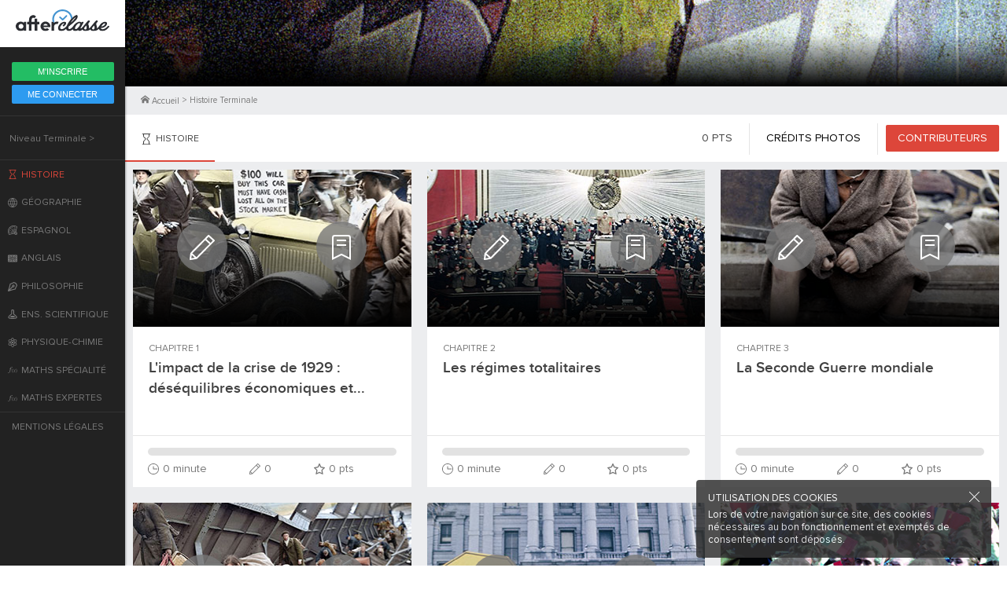

--- FILE ---
content_type: text/css; charset=UTF-8
request_url: https://www.afterclasse.fr/assets/timelinejs3/css/timeline.css
body_size: 9839
content:
/*!
	Timeline JS 3 
	
	Designed and built by Zach Wise for the Northwestern University Knight Lab
	
	This Source Code Form is subject to the terms of the Mozilla Public
	License, v. 2.0. If a copy of the MPL was not distributed with this
	file, You can obtain one at https://mozilla.org/MPL/2.0/.

*/ /*!
	Timeline JS 3

	Designed and built by Zach Wise for the Northwestern University Knight Lab

	This Source Code Form is subject to the terms of the Mozilla Public
	License, v. 2.0. If a copy of the MPL was not distributed with this
	file, You can obtain one at https://mozilla.org/MPL/2.0/.

*/
.tl-storyjs div * {
  -webkit-box-sizing: content-box;
  -moz-box-sizing: content-box;
  box-sizing: content-box;
}
.tl-storyjs .active,
.tl-storyjs .caption,
.tl-storyjs .content-container,
.tl-storyjs .credit,
.tl-storyjs .date,
.tl-storyjs .dot,
.tl-storyjs .era,
.tl-storyjs .flag,
.tl-storyjs .line,
.tl-storyjs .major,
.tl-storyjs .map,
.tl-storyjs .marker,
.tl-storyjs .media,
.tl-storyjs .message,
.tl-storyjs .minor,
.tl-storyjs .slider,
.tl-storyjs .start,
.tl-storyjs .text,
.tl-storyjs .time,
.tl-storyjs .title,
.tl-storyjs .tl-container,
.tl-storyjs .tl-feature,
.tl-storyjs .tl-feedback,
.tl-storyjs .tl-navigation,
.tl-storyjs .tl-slider,
.tl-storyjs .toolbar,
.tl-storyjs a,
.tl-storyjs abbr,
.tl-storyjs acronym,
.tl-storyjs address,
.tl-storyjs blockquote,
.tl-storyjs button,
.tl-storyjs caption,
.tl-storyjs cite,
.tl-storyjs code,
.tl-storyjs dd,
.tl-storyjs del,
.tl-storyjs dfn,
.tl-storyjs dl,
.tl-storyjs dt,
.tl-storyjs em,
.tl-storyjs fieldset,
.tl-storyjs form,
.tl-storyjs h1,
.tl-storyjs h2,
.tl-storyjs h3,
.tl-storyjs h4,
.tl-storyjs h5,
.tl-storyjs h6,
.tl-storyjs img,
.tl-storyjs label,
.tl-storyjs legend,
.tl-storyjs li,
.tl-storyjs ol,
.tl-storyjs p,
.tl-storyjs pre,
.tl-storyjs q,
.tl-storyjs s,
.tl-storyjs samp,
.tl-storyjs small,
.tl-storyjs strike,
.tl-storyjs strong,
.tl-storyjs sub,
.tl-storyjs sup,
.tl-storyjs table,
.tl-storyjs tbody,
.tl-storyjs td,
.tl-storyjs tfoot,
.tl-storyjs th,
.tl-storyjs thead,
.tl-storyjs tr,
.tl-storyjs tt,
.tl-storyjs ul,
.tl-storyjs var {
  margin: 0;
  padding: 0;
  border: 0;
  font-weight: 400;
  font-style: normal;
  font-size: 100%;
  line-height: 1;
  font-family: inherit;
  width: auto;
  float: none;
}
.tl-storyjs h1,
.tl-storyjs h2,
.tl-storyjs h3,
.tl-storyjs h4,
.tl-storyjs h5,
.tl-storyjs h6 {
  clear: none;
}
.tl-storyjs table {
  border-collapse: collapse;
  border-spacing: 0;
}
.tl-storyjs ol,
.tl-storyjs ul {
  list-style: none;
}
.tl-storyjs blockquote:after,
.tl-storyjs blockquote:before,
.tl-storyjs q:after,
.tl-storyjs q:before {
  content: '';
}
.tl-storyjs a:focus {
  outline: thin dotted;
}
.tl-storyjs a:active,
.tl-storyjs a:hover {
  outline: 0;
}
.tl-storyjs article,
.tl-storyjs aside,
.tl-storyjs details,
.tl-storyjs figcaption,
.tl-storyjs figure,
.tl-storyjs footer,
.tl-storyjs header,
.tl-storyjs hgroup,
.tl-storyjs nav,
.tl-storyjs section {
  display: block;
}
.tl-storyjs audio,
.tl-storyjs canvas,
.tl-storyjs video {
  display: inline-block;
}
.tl-storyjs audio:not([controls]) {
  display: none;
}
.tl-storyjs div {
  max-width: none;
}
.tl-storyjs sub,
.tl-storyjs sup {
  font-size: 75%;
  line-height: 0;
  position: relative;
  vertical-align: baseline;
}
.tl-storyjs sup {
  top: -0.5em;
}
.tl-storyjs sub {
  bottom: -0.25em;
}
.tl-storyjs img {
  border: 0;
  -ms-interpolation-mode: bicubic;
}
.tl-storyjs button,
.tl-storyjs input,
.tl-storyjs select,
.tl-storyjs textarea {
  font-size: 100%;
  margin: 0;
  vertical-align: baseline;
}
.tl-storyjs button,
.tl-storyjs input {
  line-height: normal;
}
.tl-storyjs button::-moz-focus-inner,
.tl-storyjs input::-moz-focus-inner {
  border: 0;
  padding: 0;
}
.tl-storyjs button,
.tl-storyjs input[type='button'],
.tl-storyjs input[type='reset'],
.tl-storyjs input[type='submit'] {
  cursor: pointer;
  -webkit-appearance: button;
}
.tl-storyjs input[type='search'] {
  -webkit-appearance: textfield;
  -webkit-box-sizing: content-box;
  -moz-box-sizing: content-box;
  box-sizing: content-box;
}
.tl-storyjs input[type='search']::-webkit-search-decoration {
  -webkit-appearance: none;
}
.tl-storyjs textarea {
  overflow: auto;
  vertical-align: top;
}
.tl-timeline {
  font-family: 'Helvetica Neue', Helvetica, Arial, sans-serif;
}
.tl-timeline h1,
.tl-timeline h2,
.tl-timeline h3,
.tl-timeline h4,
.tl-timeline h5,
.tl-timeline h6 {
  color: #000;
}
.tl-timeline h1,
.tl-timeline h2,
.tl-timeline h3 {
  font-size: 28px;
  line-height: 28px;
}
.tl-timeline h1 small,
.tl-timeline h2 small,
.tl-timeline h3 small {
  font-size: 24px;
  line-height: 24px;
}
.tl-timeline h4,
.tl-timeline h5,
.tl-timeline h6 {
  font-size: 24px;
  line-height: 24px;
  margin-bottom: 0;
}
.tl-timeline h4 small,
.tl-timeline h5 small,
.tl-timeline h6 small {
  font-size: 15px;
  line-height: 15px;
}
.tl-timeline h2.tl-headline-title {
  font-size: 38px;
  line-height: 38px;
}
.tl-timeline h2.tl-headline-title small {
  display: block;
  margin-top: 5px;
  font-size: 24px;
  line-height: 24px;
}
.tl-timeline h2 {
  margin-top: 20px;
  margin-bottom: 5px;
}
.tl-timeline p {
  margin-top: 5px;
  margin-bottom: 10px;
  font-size: 15px;
  line-height: 1.42857143;
  color: #666;
}
.tl-timeline p.lead {
  font-size: 24px;
}
.tl-timeline p a {
  color: #666;
  text-decoration: underline;
}
.tl-timeline p a:focus,
.tl-timeline p a:hover {
  color: #c34528;
}
@media (-webkit-min-device-pixel-ratio: 1.5), (min-resolution: 144dpi) {
  .tl-timeline p a {
    text-decoration: underline;
    background-image: none;
    text-shadow: none;
  }
  .tl-timeline p a:focus,
  .tl-timeline p a:hover {
    color: #c34528;
    text-decoration: underline;
  }
}
.tl-timeline b,
.tl-timeline strong {
  font-weight: 700;
}
.tl-timeline em,
.tl-timeline i {
  font-style: italic;
}
.tl-timeline a {
  text-decoration: none;
  color: #c34528;
}
.tl-timeline a:hover {
  text-decoration: underline;
  color: #6e2717;
}
.tl-timeline .tl-caption,
.tl-timeline .tl-credit,
.tl-timeline .tl-slidenav-next,
.tl-timeline .tl-slidenav-previous {
  font-size: 11px;
  line-height: 11px;
}
.tl-timeline .tl-caption a,
.tl-timeline .tl-credit a,
.tl-timeline .tl-slidenav-next a,
.tl-timeline .tl-slidenav-previous a {
  color: #000;
}
.tl-timeline .tl-makelink {
  word-break: break-all;
  word-break: break-word;
  -webkit-hyphens: auto;
  -moz-hyphens: auto;
  hyphens: auto;
}
.tl-timeline blockquote,
.tl-timeline blockquote p {
  font-family: Georgia, Times New Roman, Times, serif;
  color: #999;
  font-size: 24px;
  line-height: 24px;
  text-align: left;
  background: 0 0;
  border: 0;
  padding: 0;
}
.tl-timeline blockquote cite,
.tl-timeline blockquote p cite {
  font-family: 'Helvetica Neue', Helvetica, Arial, sans-serif;
  font-size: 11px;
  color: #666;
  display: block;
  text-align: right;
  font-style: normal;
}
.tl-timeline blockquote cite:before,
.tl-timeline blockquote p cite:before {
  content: '\2014';
}
.tl-timeline blockquote p:before {
  content: open-quote;
  display: inline-block;
  font-size: 28px;
  position: relative;
  top: 8px;
  margin-right: 5px;
}
.tl-timeline blockquote p:after {
  content: close-quote;
  display: inline-block;
  font-size: 28px;
  position: relative;
  top: 8px;
  margin-left: 3px;
}
.tl-timeline blockquote {
  margin: 10px;
}
.tl-timeline blockquote p {
  margin: 0;
}
.tl-timeline .vcard {
  font-family: 'Helvetica Neue', Helvetica, Arial, sans-serif;
  font-size: 15px;
  line-height: 15px;
  margin-bottom: 15px;
  margin-top: 10px;
}
.tl-timeline .vcard:after,
.tl-timeline .vcard:before {
  display: table;
  content: '';
}
.tl-timeline .vcard:after {
  clear: both;
}
.tl-timeline .vcard .twitter-date {
  text-align: left;
  font-size: 11px;
}
.tl-timeline .vcard .author {
  float: right;
}
.tl-timeline .vcard a {
  color: #333;
  text-decoration: none;
}
.tl-timeline .vcard a:hover {
  text-decoration: none;
}
.tl-timeline .vcard a:hover .fn,
.tl-timeline .vcard a:hover .nickname {
  color: #c34528;
}
.tl-timeline .vcard .fn,
.tl-timeline .vcard .nickname {
  padding-left: 42px;
}
.tl-timeline .vcard .fn {
  display: block;
  font-weight: 700;
}
.tl-timeline .vcard .nickname {
  margin-top: 1px;
  display: block;
  color: #666;
}
.tl-timeline .vcard .avatar {
  float: left;
  display: block;
  width: 32px;
  height: 32px;
}
.tl-timeline .vcard .avatar img {
  -moz-border-radius: 5px;
  -webkit-border-radius: 5px;
  border-radius: 5px;
}
.tl-timeline .tl-text ul {
  padding: 0;
  padding-left: 30px;
  margin: 0;
}
.tl-timeline .tl-text ul li {
  margin-bottom: 5px;
}
.tl-timeline .tl-button-calltoaction {
  cursor: pointer;
  font-weight: 700;
  padding-top: 10px;
  margin-bottom: 10px;
  padding-bottom: 10px;
}
.tl-timeline .tl-button-calltoaction .tl-button-calltoaction-text {
  display: inline-block;
  background-color: #c34528;
  color: #fff;
  padding: 10px 15px 10px 15px;
  border-radius: 7px;
}
.tl-timeline .tl-note {
  display: block;
  font-family: 'Helvetica Neue', Helvetica, Arial, sans-serif;
  font-style: italic;
  background-color: #e6e6e6;
  font-size: 15px;
  line-height: 17px;
  padding: 10px;
  -webkit-border-radius: 7px;
  -moz-border-radius: 7px;
  border-radius: 7px;
  color: #8a6d3b;
  background-color: #fcf8e3;
  border: 1px solid #faebcc;
  text-shadow: none;
}
@media only screen and (max-width: 800px), only screen and (max-device-width: 800px) {
  .tl-timeline h1,
  .tl-timeline h2,
  .tl-timeline h3 {
    font-size: 28px;
    line-height: 28px;
  }
}
@media only screen and (max-width: 500px), only screen and (max-device-width: 500px) {
  .tl-timeline h1,
  .tl-timeline h2,
  .tl-timeline h3 {
    font-size: 24px;
    line-height: 24px;
  }
}
.tl-skinny h2 {
  margin-top: 0;
}
@font-face {
  font-family: tl-icons;
  src: url(icons/tl-icons.eot);
  src: url(icons/tl-icons.eot?#iefix) format('embedded-opentype'),
    url(icons/tl-icons.ttf) format('truetype'), url(icons/tl-icons.woff2) format('woff2'),
    url(icons/tl-icons.woff) format('woff'), url(icons/tl-icons.svg#tl-icons) format('svg');
  font-weight: 400;
  font-style: normal;
}
[class*=' tl-icon-'],
[class^='tl-icon-'] {
  font-family: tl-icons;
  speak: none;
  font-style: normal;
  font-weight: 400;
  font-variant: normal;
  text-transform: none;
  line-height: 1;
  -webkit-font-smoothing: antialiased;
  -moz-osx-font-smoothing: grayscale;
}
.tl-icon-vine:after {
  content: '\e64d';
}
.tl-icon-wikipedia:after {
  content: '\e64e';
}
.tl-icon-chevron-right:after {
  content: '\e64f';
}
.tl-icon-chevron-left:after {
  content: '\e650';
}
.tl-icon-youtube-logo:after {
  content: '\e651';
}
.tl-icon-foursquare:after {
  content: '\e652';
}
.tl-icon-camera-retro:after {
  content: '\e653';
}
.tl-icon-doc:after {
  content: '\e654';
}
.tl-icon-weibo:after {
  content: '\e655';
}
.tl-icon-resize-horizontal:after {
  content: '\e656';
}
.tl-icon-resize-vertical:after {
  content: '\e657';
}
.tl-icon-resize-full:after {
  content: '\e658';
}
.tl-icon-resize-small:after {
  content: '\e659';
}
.tl-icon-twitter:after {
  content: '\e62b';
}
.tl-icon-google-plus:after {
  content: '\e62c';
}
.tl-icon-video:after {
  content: '\e62d';
}
.tl-icon-youtube:after {
  content: '\e62d';
}
.tl-icon-plaintext:after {
  content: '\e62e';
}
.tl-icon-storify:after {
  content: '\e62e';
}
.tl-icon-image-v2:after {
  content: '\e62f';
}
.tl-icon-quote-v2:after {
  content: '\e630';
}
.tl-icon-zoom-in:after {
  content: '\e631';
}
.tl-icon-zoom-out:after {
  content: '\e632';
}
.tl-icon-list:after {
  content: '\e633';
}
.tl-icon-music:after {
  content: '\e634';
}
.tl-icon-spotify:after {
  content: '\e634';
}
.tl-icon-location:after {
  content: '\e635';
}
.tl-icon-googlemaps:after {
  content: '\e635';
}
.tl-icon-web:after {
  content: '\e636';
}
.tl-icon-share-v2:after {
  content: '\e637';
}
.tl-icon-soundcloud:after {
  content: '\e639';
}
.tl-icon-video-v2:after {
  content: '\e63a';
}
.tl-icon-dailymotion:after {
  content: '\e63a';
}
.tl-icon-tumblr:after {
  content: '\e63b';
}
.tl-icon-lastfm:after {
  content: '\e63c';
}
.tl-icon-github:after {
  content: '\e63d';
}
.tl-icon-goback:after {
  content: '\e63e';
}
.tl-icon-doc-v2:after {
  content: '\e63f';
}
.tl-icon-googledrive:after {
  content: '\e640';
}
.tl-icon-facebook:after {
  content: '\e641';
}
.tl-icon-flickr:after {
  content: '\e642';
}
.tl-icon-dribbble:after {
  content: '\e643';
}
.tl-icon-image:after {
  content: '\e605';
}
.tl-icon-vimeo:after {
  content: '\e606';
}
.tl-icon-instagram:after {
  content: '\e644';
}
.tl-icon-pinterest:after {
  content: '\e645';
}
.tl-icon-arrow-left:after {
  content: '\e646';
}
.tl-icon-arrow-down:after {
  content: '\e647';
}
.tl-icon-arrow-up:after {
  content: '\e648';
}
.tl-icon-arrow-right:after {
  content: '\e649';
}
.tl-icon-share:after {
  content: '\e64a';
}
.tl-icon-blockquote:after {
  content: '\e64b';
}
.tl-icon-evernote:after {
  content: '\e64c';
}
.tl-icon-mappin:after {
  content: '\e600';
}
.tl-icon-swipe-right:after {
  content: '\e601';
}
.tl-icon-swipe-left:after {
  content: '\e602';
}
.tl-icon-touch-spread:after {
  content: '\e603';
}
.tl-icon-touch-pinch:after {
  content: '\e604';
}
.tl-dragging {
  -webkit-touch-callout: none;
  -webkit-user-select: none;
  -moz-user-select: none;
  -ms-user-select: none;
  -o-user-select: none;
  user-select: none;
}
.tl-menubar {
  position: absolute;
  z-index: 11;
  text-align: center;
  color: #333;
  overflow: hidden;
  border-bottom-right-radius: 10px;
  border-top-right-radius: 10px;
  top: 100%;
  left: 50%;
  left: 0;
}
@keyframes invertToBlack {
  from {
    background-color: #fff;
  }
  to {
    background-color: #000;
  }
}
@-webkit-keyframes invertToBlack {
  from {
    background: #fff;
  }
  to {
    background: #000;
  }
}
@keyframes invertToWhite {
  from {
    background-color: #000;
  }
  to {
    background-color: #fff;
  }
}
@-webkit-keyframes invertToWhite {
  from {
    background: #000;
  }
  to {
    background: #fff;
  }
}
.tl-menubar-button {
  font-size: 18px;
  line-height: 18px;
  background-color: rgba(242, 242, 242, 0.9);
  cursor: pointer;
  padding: 6px 12px 6px 12px;
  display: inline-block;
  display: block;
  color: #bfbfbf;
}
.tl-menubar-button.tl-menubar-button-inactive {
  opacity: 0.33;
}
.tl-menubar-button:hover {
  background: #333;
  color: #fff;
}
.tl-menubar-button:hover.tl-menubar-button-inactive {
  color: #bfbfbf;
  background-color: rgba(242, 242, 242, 0.9);
}
.tl-mobile .tl-menubar-button {
  display: block;
}
.tl-mobile .tl-menubar-button:hover {
  background-color: rgba(242, 242, 242, 0.67);
  color: #737373;
}
.tl-mobile .tl-menubar-button:active {
  background: #c34528;
  color: #fff;
}
@keyframes invertToBlack {
  from {
    background-color: #fff;
  }
  to {
    background-color: #000;
  }
}
@-webkit-keyframes invertToBlack {
  from {
    background: #fff;
  }
  to {
    background: #000;
  }
}
@keyframes invertToWhite {
  from {
    background-color: #000;
  }
  to {
    background-color: #fff;
  }
}
@-webkit-keyframes invertToWhite {
  from {
    background: #000;
  }
  to {
    background: #fff;
  }
}
.tl-message,
.tl-message-full {
  width: 100%;
  height: 100%;
  position: absolute;
  display: table;
  overflow: hidden;
  top: 0;
  left: 0;
  z-index: 99;
  margin: auto;
  text-align: center;
}
.tl-message .tl-message-container,
.tl-message-full .tl-message-container {
  padding: 20px;
  margin: 20px;
  text-align: center;
  vertical-align: middle;
  display: table-cell;
}
.tl-message .tl-message-container .tl-message-content,
.tl-message-full .tl-message-container .tl-message-content {
  color: #666;
  text-align: center;
  font-size: 11px;
  line-height: 13px;
  text-transform: uppercase;
  margin-top: 7.5px;
  margin-bottom: 7.5px;
  text-shadow: 1px 1px 1px #fff;
}
.tl-message .tl-message-container .tl-message-content strong,
.tl-message-full .tl-message-container .tl-message-content strong {
  text-transform: uppercase;
}
.tl-message .tl-message-container .tl-loading-icon,
.tl-message-full .tl-message-container .tl-loading-icon {
  width: 30px;
  height: 30px;
  background-color: #666;
  vertical-align: middle;
  -webkit-box-shadow: inset 0 1px 2px rgba(255, 255, 255, 0.1);
  -moz-box-shadow: inset 0 1px 2px rgba(255, 255, 255, 0.1);
  box-shadow: inset 0 1px 2px rgba(255, 255, 255, 0.1);
  margin-left: auto;
  margin-right: auto;
  text-align: center;
  -webkit-animation: rotateplane 1.2s infinite ease-in-out;
  animation: rotateplane 1.2s infinite ease-in-out;
}
@-webkit-keyframes rotateplane {
  0% {
    -webkit-transform: perspective(120px);
  }
  50% {
    -webkit-transform: perspective(120px) rotateY(180deg);
  }
  100% {
    -webkit-transform: perspective(120px) rotateY(180deg) rotateX(180deg);
  }
}
@keyframes rotateplane {
  0% {
    transform: perspective(120px) rotateX(0) rotateY(0);
  }
  50% {
    transform: perspective(120px) rotateX(-180.1deg) rotateY(0);
  }
  100% {
    transform: perspective(120px) rotateX(-180deg) rotateY(-179.9deg);
  }
}
.tl-message-full {
  background-color: hsla(0, 0%, 100%, 0.8);
}
.tl-message-full [class*=' tl-icon-'],
.tl-message-full [class^='tl-icon-'] {
  color: #666;
  font-size: 72px;
}
.tl-message-full .tl-message-container .tl-message-content {
  font-size: 22px;
  line-height: 22px;
  text-shadow: none;
  color: #666;
  text-transform: none;
  font-weight: 400;
}
.tl-message-full .tl-message-container .tl-message-content .tl-button {
  display: inline-block;
  cursor: pointer;
  background-color: #fff;
  color: #333;
  padding: 10px;
  margin-top: 10px;
  -webkit-border-radius: 7px;
  -moz-border-radius: 7px;
  border-radius: 7px;
}
.tl-timenav {
  width: 100%;
  background-color: #f2f2f2;
  position: relative;
  overflow: hidden;
  border-top: 1px solid #e5e5e5;
}
.tl-timenav .tl-attribution {
  cursor: pointer;
  z-index: 9;
  position: absolute;
  bottom: 2px;
  left: 0;
  font-size: 10px;
  line-height: 10px;
  font-family: 'Helvetica Neue', Helvetica, Arial, sans-serif !important;
  background-color: rgba(255, 255, 255, 0.85);
  padding: 3px;
}
.tl-timenav .tl-attribution a {
  color: #ccc;
}
.tl-timenav .tl-attribution a:hover {
  color: #000;
  text-decoration: none;
}
.tl-timenav .tl-attribution a:hover .tl-knightlab-logo {
  background-color: #c34528;
}
.tl-timenav .tl-attribution .tl-knightlab-logo {
  display: inline-block;
  vertical-align: middle;
  height: 8px;
  width: 8px;
  margin-right: 3px;
  background-color: #c34528;
  background-color: #ccc;
  transform: rotate(45deg);
  -ms-transform: rotate(45deg);
  -webkit-transform: rotate(45deg);
}
.tl-timenav .tl-timenav-line {
  position: absolute;
  top: 0;
  left: 50%;
  width: 1px;
  height: 100%;
  background-color: #d9d9d9;
  z-index: 2;
  display: none;
}
.tl-timenav .tl-timenav-line:after,
.tl-timenav .tl-timenav-line:before {
  font-family: tl-icons;
  speak: none;
  font-style: normal;
  font-weight: 400;
  font-variant: normal;
  text-transform: none;
  line-height: 1;
  -webkit-font-smoothing: antialiased;
  -moz-osx-font-smoothing: grayscale;
  color: #c34528;
  font-size: 32px;
  line-height: 32px;
  position: absolute;
  left: -14px;
}
.tl-timenav .tl-timenav-line:before {
  top: -10px;
}
.tl-timenav .tl-timenav-line:after {
  content: '\e648';
  bottom: 24px;
}
.tl-timenav .tl-timenav-slider {
  position: absolute;
  height: 100%;
  width: 100%;
  top: 0;
}
.tl-timenav .tl-timenav-slider.tl-timenav-slider-animate {
  -webkit-transition: all 1s cubic-bezier(0.77, 0, 0.175, 1);
  -moz-transition: all 1s cubic-bezier(0.77, 0, 0.175, 1);
  -o-transition: all 1s cubic-bezier(0.77, 0, 0.175, 1);
  transition: all 1s cubic-bezier(0.77, 0, 0.175, 1);
  -webkit-transition-timing-function: cubic-bezier(0.77, 0, 0.175, 1);
  -moz-transition-timing-function: cubic-bezier(0.77, 0, 0.175, 1);
  -o-transition-timing-function: cubic-bezier(0.77, 0, 0.175, 1);
  transition-timing-function: cubic-bezier(0.77, 0, 0.175, 1);
}
.tl-timenav .tl-timenav-slider .tl-timenav-slider-background {
  position: absolute;
  height: 100%;
  width: 100%;
  cursor: move;
  z-index: 6;
}
.tl-timenav .tl-timenav-slider .tl-timenav-container-mask {
  position: absolute;
  height: 100%;
  top: 0;
}
.tl-timenav .tl-timenav-slider .tl-timenav-container-mask .tl-timenav-container {
  position: absolute;
  height: 100%;
}
.tl-timenav
  .tl-timenav-slider
  .tl-timenav-container-mask
  .tl-timenav-container
  .tl-timenav-item-container {
  position: absolute;
  height: 100%;
}
.tl-timemarker {
  height: 100%;
  position: absolute;
  top: 0;
  left: 0;
  cursor: pointer;
  -webkit-transition: left 1s cubic-bezier(0.77, 0, 0.175, 1),
    top 0.5s cubic-bezier(0.77, 0, 0.175, 1), height 0.5s cubic-bezier(0.77, 0, 0.175, 1),
    width 1s cubic-bezier(0.77, 0, 0.175, 1);
  -moz-transition: left 1s cubic-bezier(0.77, 0, 0.175, 1), top 0.5s cubic-bezier(0.77, 0, 0.175, 1),
    height 0.5s cubic-bezier(0.77, 0, 0.175, 1), width 1s cubic-bezier(0.77, 0, 0.175, 1);
  -o-transition: left 1s cubic-bezier(0.77, 0, 0.175, 1), top 0.5s cubic-bezier(0.77, 0, 0.175, 1),
    height 0.5s cubic-bezier(0.77, 0, 0.175, 1), width 1s cubic-bezier(0.77, 0, 0.175, 1);
  transition: left 1s cubic-bezier(0.77, 0, 0.175, 1), top 0.5s cubic-bezier(0.77, 0, 0.175, 1),
    height 0.5s cubic-bezier(0.77, 0, 0.175, 1), width 1s cubic-bezier(0.77, 0, 0.175, 1);
  -webkit-transition-timing-function: cubic-bezier(0.77, 0, 0.175, 1);
  -moz-transition-timing-function: cubic-bezier(0.77, 0, 0.175, 1);
  -o-transition-timing-function: cubic-bezier(0.77, 0, 0.175, 1);
  transition-timing-function: cubic-bezier(0.77, 0, 0.175, 1);
}
.tl-timemarker.tl-timemarker-fast {
  -webkit-transition: top 0.5s cubic-bezier(0.77, 0, 0.175, 1),
    height 0.5s cubic-bezier(0.77, 0, 0.175, 1), width 0.5s cubic-bezier(0.77, 0, 0.175, 1);
  -moz-transition: top 0.5s cubic-bezier(0.77, 0, 0.175, 1),
    height 0.5s cubic-bezier(0.77, 0, 0.175, 1), width 0.5s cubic-bezier(0.77, 0, 0.175, 1);
  -o-transition: top 0.5s cubic-bezier(0.77, 0, 0.175, 1),
    height 0.5s cubic-bezier(0.77, 0, 0.175, 1), width 0.5s cubic-bezier(0.77, 0, 0.175, 1);
  transition: top 0.5s cubic-bezier(0.77, 0, 0.175, 1), height 0.5s cubic-bezier(0.77, 0, 0.175, 1),
    width 0.5s cubic-bezier(0.77, 0, 0.175, 1);
  -webkit-transition-timing-function: cubic-bezier(0.77, 0, 0.175, 1);
  -moz-transition-timing-function: cubic-bezier(0.77, 0, 0.175, 1);
  -o-transition-timing-function: cubic-bezier(0.77, 0, 0.175, 1);
  transition-timing-function: cubic-bezier(0.77, 0, 0.175, 1);
}
.tl-timemarker.tl-timemarker-fast .tl-timemarker-content-container {
  -webkit-transition: width 0.5s cubic-bezier(0.77, 0, 0.175, 1),
    height 0.5s cubic-bezier(0.77, 0, 0.175, 1);
  -moz-transition: width 0.5s cubic-bezier(0.77, 0, 0.175, 1),
    height 0.5s cubic-bezier(0.77, 0, 0.175, 1);
  -o-transition: width 0.5s cubic-bezier(0.77, 0, 0.175, 1),
    height 0.5s cubic-bezier(0.77, 0, 0.175, 1);
  transition: width 0.5s cubic-bezier(0.77, 0, 0.175, 1),
    height 0.5s cubic-bezier(0.77, 0, 0.175, 1);
}
.tl-timemarker.tl-timemarker-fast .tl-timemarker-timespan {
  -webkit-transition: height 0.5s cubic-bezier(0.77, 0, 0.175, 1),
    width 0.5s cubic-bezier(0.77, 0, 0.175, 1);
  -moz-transition: height 0.5s cubic-bezier(0.77, 0, 0.175, 1),
    width 0.5s cubic-bezier(0.77, 0, 0.175, 1);
  -o-transition: height 0.5s cubic-bezier(0.77, 0, 0.175, 1),
    width 0.5s cubic-bezier(0.77, 0, 0.175, 1);
  transition: height 0.5s cubic-bezier(0.77, 0, 0.175, 1),
    width 0.5s cubic-bezier(0.77, 0, 0.175, 1);
}
.tl-timemarker .tl-timemarker-timespan {
  pointer-events: none;
  position: absolute;
  margin: 0;
  width: 100%;
  height: 100%;
  background-color: rgba(229, 229, 229, 0.15);
  border-top-right-radius: 4px;
  border-top-left-radius: 4px;
  -webkit-transition: height 0.5s cubic-bezier(0.77, 0, 0.175, 1),
    width 1s cubic-bezier(0.77, 0, 0.175, 1);
  -moz-transition: height 0.5s cubic-bezier(0.77, 0, 0.175, 1),
    width 1s cubic-bezier(0.77, 0, 0.175, 1);
  -o-transition: height 0.5s cubic-bezier(0.77, 0, 0.175, 1),
    width 1s cubic-bezier(0.77, 0, 0.175, 1);
  transition: height 0.5s cubic-bezier(0.77, 0, 0.175, 1), width 1s cubic-bezier(0.77, 0, 0.175, 1);
  -webkit-transition-timing-function: cubic-bezier(0.77, 0, 0.175, 1);
  -moz-transition-timing-function: cubic-bezier(0.77, 0, 0.175, 1);
  -o-transition-timing-function: cubic-bezier(0.77, 0, 0.175, 1);
  transition-timing-function: cubic-bezier(0.77, 0, 0.175, 1);
}
.tl-timemarker .tl-timemarker-timespan .tl-timemarker-timespan-content {
  display: none;
  position: absolute;
  width: 100%;
  background-color: #e5e5e5;
  border-top-left-radius: 4px;
  border-top-right-radius: 4px;
  height: 100px;
  box-sizing: border-box;
}
.tl-timemarker .tl-timemarker-line-right {
  display: none;
  right: 0;
}
.tl-timemarker .tl-timemarker-line-left {
  width: 1px;
  left: 0;
}
.tl-timemarker .tl-timemarker-line-left,
.tl-timemarker .tl-timemarker-line-right {
  margin-top: 7px;
  -webkit-box-sizing: border-box;
  -moz-box-sizing: border-box;
  box-sizing: border-box;
  border-left: 1px solid #d9d9d9;
  z-index: 5;
  content: ' ';
  position: absolute;
  height: 100%;
  -webkit-touch-callout: none;
  -webkit-user-select: none;
  -khtml-user-select: none;
  -moz-user-select: none;
  -ms-user-select: none;
  user-select: none;
  box-shadow: 1px 1px 1px #fff;
}
.tl-timemarker .tl-timemarker-line-left:after,
.tl-timemarker .tl-timemarker-line-right:after {
  display: block;
  content: ' ';
  position: absolute;
  left: -4px;
  bottom: 0;
  height: 6px;
  width: 6px;
  background-color: #919191;
  z-index: 8;
  -webkit-border-radius: 50%;
  -moz-border-radius: 50%;
  border-radius: 50%;
}
.tl-timemarker .tl-timemarker-content-container {
  position: absolute;
  background-color: #e5e5e5;
  border: 0;
  border-top-left-radius: 4px;
  border-top-right-radius: 4px;
  border-bottom-right-radius: 4px;
  height: 100%;
  width: 100px;
  overflow: hidden;
  z-index: 6;
  -webkit-transition: height 0.5s cubic-bezier(0.77, 0, 0.175, 1),
    width 1s cubic-bezier(0.77, 0, 0.175, 1);
  -moz-transition: height 0.5s cubic-bezier(0.77, 0, 0.175, 1),
    width 1s cubic-bezier(0.77, 0, 0.175, 1);
  -o-transition: height 0.5s cubic-bezier(0.77, 0, 0.175, 1),
    width 1s cubic-bezier(0.77, 0, 0.175, 1);
  transition: height 0.5s cubic-bezier(0.77, 0, 0.175, 1), width 1s cubic-bezier(0.77, 0, 0.175, 1);
  -webkit-transition-timing-function: cubic-bezier(0.77, 0, 0.175, 1);
  -moz-transition-timing-function: cubic-bezier(0.77, 0, 0.175, 1);
  -o-transition-timing-function: cubic-bezier(0.77, 0, 0.175, 1);
  transition-timing-function: cubic-bezier(0.77, 0, 0.175, 1);
  box-sizing: border-box;
  border: 1px solid #d9d9d9;
  box-shadow: 1px 1px 1px #fff;
}
.tl-timemarker .tl-timemarker-content-container:hover {
  z-index: 9;
}
.tl-timemarker .tl-timemarker-content-container .tl-timemarker-content {
  position: relative;
  overflow: hidden;
  height: 100%;
  z-index: 8;
  padding: 5px;
  -webkit-box-sizing: border-box;
  -moz-box-sizing: border-box;
  box-sizing: border-box;
}
.tl-timemarker .tl-timemarker-content-container .tl-timemarker-content .tl-timemarker-text {
  overflow: hidden;
  position: relative;
}
.tl-timemarker
  .tl-timemarker-content-container
  .tl-timemarker-content
  .tl-timemarker-text
  h2.tl-headline,
.tl-timemarker
  .tl-timemarker-content-container
  .tl-timemarker-content
  .tl-timemarker-text
  h2.tl-headline
  p {
  display: -webkit-box;
  line-clamp: 2;
  -webkit-line-clamp: 2;
  box-orient: vertical;
  -webkit-box-orient: vertical;
  text-overflow: ellipsis;
  font-size: 12px;
  line-height: 12px;
  height: 100%;
  overflow: hidden;
  font-weight: 400;
  margin: 0;
  color: #bfbfbf;
  position: relative;
}
.tl-timemarker
  .tl-timemarker-content-container
  .tl-timemarker-content
  .tl-timemarker-text
  h2.tl-headline
  p.tl-headline-fadeout:after,
.tl-timemarker
  .tl-timemarker-content-container
  .tl-timemarker-content
  .tl-timemarker-text
  h2.tl-headline.tl-headline-fadeout:after {
  content: '';
  text-align: right;
  position: absolute;
  bottom: 0;
  right: 0;
  width: 100%;
  height: 50%;
  background: -moz-linear-gradient(top, rgba(229, 229, 229, 0) 0, #e5e5e5 50%);
  background: -webkit-gradient(
    linear,
    left top,
    left bottom,
    color-stop(0, rgba(229, 229, 229, 0)),
    color-stop(50%, #e5e5e5)
  );
  background: -webkit-linear-gradient(top, rgba(229, 229, 229, 0) 0, #e5e5e5 50%);
  background: -o-linear-gradient(top, rgba(229, 229, 229, 0) 0, #e5e5e5 50%);
  background: -ms-linear-gradient(top, rgba(229, 229, 229, 0) 0, #e5e5e5 50%);
  background: linear-gradient(to bottom, rgba(229, 229, 229, 0) 0, #e5e5e5 50%);
  filter: progid:DXImageTransform.Microsoft.gradient(startColorstr='@thecolor', endColorstr='@thecolor', GradientType=0);
}
.tl-timemarker
  .tl-timemarker-content-container
  .tl-timemarker-content
  .tl-timemarker-media-container {
  float: left;
  max-width: 24px;
  max-height: 24px;
  overflow: hidden;
  margin-right: 5px;
  height: 100%;
  -webkit-box-sizing: border-box;
  -moz-box-sizing: border-box;
  box-sizing: border-box;
}
.tl-timemarker
  .tl-timemarker-content-container
  .tl-timemarker-content
  .tl-timemarker-media-container
  .tl-timemarker-media {
  max-width: 24px;
  max-height: 100%;
  opacity: 0.25;
}
.tl-timemarker
  .tl-timemarker-content-container
  .tl-timemarker-content
  .tl-timemarker-media-container
  [class*=' tl-icon-'],
.tl-timemarker
  .tl-timemarker-content-container
  .tl-timemarker-content
  .tl-timemarker-media-container
  [class^='tl-icon-'] {
  display: block;
  font-size: 24px;
  color: #bfbfbf;
  margin-top: 0;
}
.tl-timemarker
  .tl-timemarker-content-container
  .tl-timemarker-content
  .tl-timemarker-media-container
  .tl-icon-wikipedia {
  font-size: 16px;
}
.tl-timemarker
  .tl-timemarker-content-container
  .tl-timemarker-content.tl-timemarker-content-small
  .tl-timemarker-text
  h2.tl-headline {
  display: block;
  white-space: nowrap;
  text-overflow: ellipsis;
}
.tl-timemarker
  .tl-timemarker-content-container
  .tl-timemarker-content.tl-timemarker-content-small
  .tl-timemarker-media-container
  [class*=' tl-icon-'],
.tl-timemarker
  .tl-timemarker-content-container
  .tl-timemarker-content.tl-timemarker-content-small
  .tl-timemarker-media-container
  [class^='tl-icon-'] {
  font-size: 24px/2;
}
.tl-timemarker:hover .tl-timemarker-timespan {
  background-color: rgba(191, 191, 191, 0.15);
}
.tl-timemarker:hover .tl-timemarker-timespan .tl-timemarker-timespan-content {
  background-color: #bfbfbf;
}
.tl-timemarker:hover .tl-timemarker-timespan .tl-timemarker-line-left,
.tl-timemarker:hover .tl-timemarker-timespan .tl-timemarker-line-right {
  border-color: #a6a6a6;
}
.tl-timemarker:hover .tl-timemarker-timespan .tl-timemarker-line-left:after,
.tl-timemarker:hover .tl-timemarker-timespan .tl-timemarker-line-right:after {
  background-color: #3d3d3d;
}
.tl-timemarker:hover .tl-timemarker-content-container {
  background-color: #bfbfbf;
  border-color: #a6a6a6;
  -webkit-transition: height 0.5s/2 cubic-bezier(0.77, 0, 0.175, 1),
    width 0.5s/2 cubic-bezier(0.77, 0, 0.175, 1);
  -moz-transition: height 0.5s/2 cubic-bezier(0.77, 0, 0.175, 1),
    width 0.5s/2 cubic-bezier(0.77, 0, 0.175, 1);
  -o-transition: height 0.5s/2 cubic-bezier(0.77, 0, 0.175, 1),
    width 0.5s/2 cubic-bezier(0.77, 0, 0.175, 1);
  transition: height 0.5s/2 cubic-bezier(0.77, 0, 0.175, 1),
    width 0.5s/2 cubic-bezier(0.77, 0, 0.175, 1);
}
.tl-timemarker:hover .tl-timemarker-content-container.tl-timemarker-content-container-small {
  width: 200px;
}
.tl-timemarker:hover
  .tl-timemarker-content-container
  .tl-timemarker-content
  .tl-timemarker-text
  h2.tl-headline {
  color: #fff;
}
.tl-timemarker:hover
  .tl-timemarker-content-container
  .tl-timemarker-content
  .tl-timemarker-text
  h2.tl-headline.tl-headline-fadeout:after {
  background: -moz-linear-gradient(top, rgba(191, 191, 191, 0) 0, #bfbfbf 80%);
  background: -webkit-gradient(
    linear,
    left top,
    left bottom,
    color-stop(0, rgba(191, 191, 191, 0)),
    color-stop(80%, #bfbfbf)
  );
  background: -webkit-linear-gradient(top, rgba(191, 191, 191, 0) 0, #bfbfbf 80%);
  background: -o-linear-gradient(top, rgba(191, 191, 191, 0) 0, #bfbfbf 80%);
  background: -ms-linear-gradient(top, rgba(191, 191, 191, 0) 0, #bfbfbf 80%);
  background: linear-gradient(to bottom, rgba(191, 191, 191, 0) 0, #bfbfbf 80%);
  filter: progid:DXImageTransform.Microsoft.gradient(startColorstr='@thecolor', endColorstr='@thecolor', GradientType=0);
}
.tl-timemarker:hover
  .tl-timemarker-content-container
  .tl-timemarker-content
  .tl-timemarker-media-container
  .tl-timemarker-media {
  opacity: 1;
}
.tl-timemarker:hover
  .tl-timemarker-content-container
  .tl-timemarker-content
  .tl-timemarker-media-container
  [class*=' tl-icon-'],
.tl-timemarker:hover
  .tl-timemarker-content-container
  .tl-timemarker-content
  .tl-timemarker-media-container
  [class^='tl-icon-'] {
  color: #fff;
}
.tl-timemarker:hover.tl-timemarker-active
  .tl-timemarker-content-container
  .tl-timemarker-content
  .tl-timemarker-text
  h2.tl-headline.tl-headline-fadeout:after {
  background: -moz-linear-gradient(top, rgba(255, 255, 255, 0) 0, #fff 80%);
  background: -webkit-gradient(
    linear,
    left top,
    left bottom,
    color-stop(0, rgba(255, 255, 255, 0)),
    color-stop(80%, #fff)
  );
  background: -webkit-linear-gradient(top, rgba(255, 255, 255, 0) 0, #fff 80%);
  background: -o-linear-gradient(top, rgba(255, 255, 255, 0) 0, #fff 80%);
  background: -ms-linear-gradient(top, rgba(255, 255, 255, 0) 0, #fff 80%);
  background: linear-gradient(to bottom, rgba(255, 255, 255, 0) 0, #fff 80%);
  filter: progid:DXImageTransform.Microsoft.gradient(startColorstr='@thecolor', endColorstr='@thecolor', GradientType=0);
}
.tl-timemarker:hover.tl-timemarker-active .tl-timemarker-line-left,
.tl-timemarker:hover.tl-timemarker-active .tl-timemarker-line-right {
  border-color: #000;
}
.tl-timemarker:hover.tl-timemarker-active .tl-timemarker-line-left:after,
.tl-timemarker:hover.tl-timemarker-active .tl-timemarker-line-right:after {
  background-color: #000;
}
.tl-timemarker.tl-timemarker-active .tl-timemarker-timespan {
  background-color: rgba(255, 255, 255, 0.5);
  z-index: 8;
}
.tl-timemarker.tl-timemarker-active .tl-timemarker-timespan .tl-timemarker-timespan-content {
  background-color: #333;
}
.tl-timemarker.tl-timemarker-active .tl-timemarker-line-left,
.tl-timemarker.tl-timemarker-active .tl-timemarker-line-right {
  border-color: rgba(51, 51, 51, 0.5);
  border-width: 1px;
  z-index: 8;
  box-shadow: 0 1px 3px rgba(145, 145, 145, 0.5);
}
.tl-timemarker.tl-timemarker-active .tl-timemarker-line-left:after,
.tl-timemarker.tl-timemarker-active .tl-timemarker-line-right:after {
  background-color: #333;
}
.tl-timemarker.tl-timemarker-active .tl-timemarker-content-container {
  background-color: #fff;
  color: #333;
  z-index: 9;
  border-color: rgba(51, 51, 51, 0.5);
  box-shadow: 1px 1px 3px rgba(145, 145, 145, 0.5);
}
.tl-timemarker.tl-timemarker-active
  .tl-timemarker-content-container
  .tl-timemarker-content
  .tl-timemarker-text
  h2.tl-headline {
  color: #333;
}
.tl-timemarker.tl-timemarker-active
  .tl-timemarker-content-container
  .tl-timemarker-content
  .tl-timemarker-text
  h2.tl-headline.tl-headline-fadeout:after {
  background: -moz-linear-gradient(top, rgba(255, 255, 255, 0) 0, #fff 80%);
  background: -webkit-gradient(
    linear,
    left top,
    left bottom,
    color-stop(0, rgba(255, 255, 255, 0)),
    color-stop(80%, #fff)
  );
  background: -webkit-linear-gradient(top, rgba(255, 255, 255, 0) 0, #fff 80%);
  background: -o-linear-gradient(top, rgba(255, 255, 255, 0) 0, #fff 80%);
  background: -ms-linear-gradient(top, rgba(255, 255, 255, 0) 0, #fff 80%);
  background: linear-gradient(to bottom, rgba(255, 255, 255, 0) 0, #fff 80%);
  filter: progid:DXImageTransform.Microsoft.gradient(startColorstr='@thecolor', endColorstr='@thecolor', GradientType=0);
}
.tl-timemarker.tl-timemarker-active
  .tl-timemarker-content-container
  .tl-timemarker-content
  .tl-timemarker-media-container
  .tl-timemarker-media {
  opacity: 1;
}
.tl-timemarker.tl-timemarker-active
  .tl-timemarker-content-container
  .tl-timemarker-content
  .tl-timemarker-media-container
  [class*=' tl-icon-'],
.tl-timemarker.tl-timemarker-active
  .tl-timemarker-content-container
  .tl-timemarker-content
  .tl-timemarker-media-container
  [class^='tl-icon-'] {
  color: #333;
}
.tl-timemarker.tl-timemarker-with-end .tl-timemarker-timespan .tl-timemarker-timespan-content {
  display: block;
}
.tl-timemarker.tl-timemarker-with-end .tl-timemarker-timespan .tl-timemarker-line-left,
.tl-timemarker.tl-timemarker-with-end .tl-timemarker-timespan .tl-timemarker-line-right {
  z-index: 5;
}
.tl-timemarker.tl-timemarker-with-end .tl-timemarker-timespan:after {
  display: block;
  content: ' ';
  position: absolute;
  left: 0;
  bottom: -7px;
  height: 6px;
  width: 100%;
  background-color: rgba(115, 115, 115, 0.15);
  z-index: 6;
  -webkit-border-radius: 7px;
  -moz-border-radius: 7px;
  border-radius: 7px;
}
.tl-timemarker.tl-timemarker-with-end
  .tl-timemarker-content-container.tl-timemarker-content-container-long {
  box-shadow: none;
}
.tl-timemarker.tl-timemarker-with-end .tl-timemarker-line-right {
  display: block;
}
.tl-timemarker.tl-timemarker-with-end .tl-timemarker-line-left {
  box-shadow: none;
}
.tl-timemarker.tl-timemarker-with-end:hover .tl-timemarker-timespan:after {
  background-color: rgba(0, 0, 0, 0.25);
}
.tl-timemarker.tl-timemarker-with-end.tl-timemarker-active .tl-timemarker-timespan:after {
  background-color: rgba(51, 51, 51, 0.5);
}
.tl-timemarker.tl-timemarker-with-end.tl-timemarker-active .tl-timemarker-line-left,
.tl-timemarker.tl-timemarker-with-end.tl-timemarker-active .tl-timemarker-line-right {
  border-width: 1px;
}
.tl-timemarker.tl-timemarker-with-end.tl-timemarker-active .tl-timemarker-line-left:after,
.tl-timemarker.tl-timemarker-with-end.tl-timemarker-active .tl-timemarker-line-right:after {
  background-color: #333 !important;
}
.tl-timemarker.tl-timemarker-with-end.tl-timemarker-active .tl-timemarker-line-left {
  box-shadow: none;
}
.tl-timemarker.tl-timemarker-with-end.tl-timemarker-active:hover .tl-timemarker-timespan:after {
  background-color: rgba(51, 51, 51, 0.5);
}
.tl-timeera {
  height: 100%;
  height: 40px;
  position: absolute;
  bottom: 0;
  left: 0;
  pointer-events: none;
  z-index: 3;
  -webkit-transition: left 1s cubic-bezier(0.77, 0, 0.175, 1),
    top 0.5s cubic-bezier(0.77, 0, 0.175, 1), height 0.5s cubic-bezier(0.77, 0, 0.175, 1),
    width 1s cubic-bezier(0.77, 0, 0.175, 1);
  -moz-transition: left 1s cubic-bezier(0.77, 0, 0.175, 1), top 0.5s cubic-bezier(0.77, 0, 0.175, 1),
    height 0.5s cubic-bezier(0.77, 0, 0.175, 1), width 1s cubic-bezier(0.77, 0, 0.175, 1);
  -o-transition: left 1s cubic-bezier(0.77, 0, 0.175, 1), top 0.5s cubic-bezier(0.77, 0, 0.175, 1),
    height 0.5s cubic-bezier(0.77, 0, 0.175, 1), width 1s cubic-bezier(0.77, 0, 0.175, 1);
  transition: left 1s cubic-bezier(0.77, 0, 0.175, 1), top 0.5s cubic-bezier(0.77, 0, 0.175, 1),
    height 0.5s cubic-bezier(0.77, 0, 0.175, 1), width 1s cubic-bezier(0.77, 0, 0.175, 1);
  -webkit-transition-timing-function: cubic-bezier(0.77, 0, 0.175, 1);
  -moz-transition-timing-function: cubic-bezier(0.77, 0, 0.175, 1);
  -o-transition-timing-function: cubic-bezier(0.77, 0, 0.175, 1);
  transition-timing-function: cubic-bezier(0.77, 0, 0.175, 1);
}
.tl-timeera.tl-timeera-fast {
  -webkit-transition: top 0.5s cubic-bezier(0.77, 0, 0.175, 1),
    height 0.5s cubic-bezier(0.77, 0, 0.175, 1), width 0.5s cubic-bezier(0.77, 0, 0.175, 1);
  -moz-transition: top 0.5s cubic-bezier(0.77, 0, 0.175, 1),
    height 0.5s cubic-bezier(0.77, 0, 0.175, 1), width 0.5s cubic-bezier(0.77, 0, 0.175, 1);
  -o-transition: top 0.5s cubic-bezier(0.77, 0, 0.175, 1),
    height 0.5s cubic-bezier(0.77, 0, 0.175, 1), width 0.5s cubic-bezier(0.77, 0, 0.175, 1);
  transition: top 0.5s cubic-bezier(0.77, 0, 0.175, 1), height 0.5s cubic-bezier(0.77, 0, 0.175, 1),
    width 0.5s cubic-bezier(0.77, 0, 0.175, 1);
  -webkit-transition-timing-function: cubic-bezier(0.77, 0, 0.175, 1);
  -moz-transition-timing-function: cubic-bezier(0.77, 0, 0.175, 1);
  -o-transition-timing-function: cubic-bezier(0.77, 0, 0.175, 1);
  transition-timing-function: cubic-bezier(0.77, 0, 0.175, 1);
}
.tl-timeera .tl-timeera-background {
  position: absolute;
  background-color: #28a6c3;
  width: 100%;
  height: 100%;
  opacity: 1;
}
.tl-timeera.tl-timeera-color0 .tl-timeera-background {
  background-color: #c34528;
}
.tl-timeera.tl-timeera-color1 .tl-timeera-background {
  background-color: #28a6c3;
}
.tl-timeera.tl-timeera-color2 .tl-timeera-background {
  background-color: #2832c3;
}
.tl-timeera.tl-timeera-color3 .tl-timeera-background {
  background-color: #28c36c;
}
.tl-timeera.tl-timeera-color4 .tl-timeera-background {
  background-color: #286dc3;
}
.tl-timeera.tl-timeera-color5 .tl-timeera-background {
  background-color: #28c3a7;
}
.tl-timeera .tl-timeera-content-container {
  position: absolute;
  border: 0;
  border-top-left-radius: 4px;
  border-top-right-radius: 4px;
  border-bottom-right-radius: 4px;
  height: 100%;
  width: 100px;
  overflow: hidden;
  -webkit-transition: height 0.5s cubic-bezier(0.77, 0, 0.175, 1),
    width 1s cubic-bezier(0.77, 0, 0.175, 1);
  -moz-transition: height 0.5s cubic-bezier(0.77, 0, 0.175, 1),
    width 1s cubic-bezier(0.77, 0, 0.175, 1);
  -o-transition: height 0.5s cubic-bezier(0.77, 0, 0.175, 1),
    width 1s cubic-bezier(0.77, 0, 0.175, 1);
  transition: height 0.5s cubic-bezier(0.77, 0, 0.175, 1), width 1s cubic-bezier(0.77, 0, 0.175, 1);
  -webkit-transition-timing-function: cubic-bezier(0.77, 0, 0.175, 1);
  -moz-transition-timing-function: cubic-bezier(0.77, 0, 0.175, 1);
  -o-transition-timing-function: cubic-bezier(0.77, 0, 0.175, 1);
  transition-timing-function: cubic-bezier(0.77, 0, 0.175, 1);
  box-sizing: border-box;
  border: 1px solid #d9d9d9;
}
.tl-timeera .tl-timeera-content-container .tl-timeera-content {
  position: relative;
  overflow: hidden;
  height: 100%;
  padding: 5px;
  -webkit-box-sizing: border-box;
  -moz-box-sizing: border-box;
  box-sizing: border-box;
}
.tl-timeera .tl-timeera-content-container .tl-timeera-content .tl-timeera-text {
  overflow: hidden;
  position: relative;
  height: 100%;
}
.tl-timeera .tl-timeera-content-container .tl-timeera-content .tl-timeera-text h2.tl-headline {
  bottom: 0;
  position: absolute;
  display: -webkit-box;
  line-clamp: 4;
  -webkit-line-clamp: 4;
  box-orient: vertical;
  -webkit-box-orient: vertical;
  text-overflow: ellipsis;
  font-size: 10px;
  line-height: 10px;
  overflow: hidden;
  font-weight: 400;
  margin: 0;
  color: #fff;
  margin-left: 10px;
}
.tl-timeera
  .tl-timeera-content-container
  .tl-timeera-content
  .tl-timeera-text
  h2.tl-headline.tl-headline-fadeout:after {
  content: '';
  text-align: right;
  position: absolute;
  bottom: 0;
  right: 0;
  width: 100%;
  height: 50%;
  background: -moz-linear-gradient(top, rgba(229, 229, 229, 0) 0, #e5e5e5 50%);
  background: -webkit-gradient(
    linear,
    left top,
    left bottom,
    color-stop(0, rgba(229, 229, 229, 0)),
    color-stop(50%, #e5e5e5)
  );
  background: -webkit-linear-gradient(top, rgba(229, 229, 229, 0) 0, #e5e5e5 50%);
  background: -o-linear-gradient(top, rgba(229, 229, 229, 0) 0, #e5e5e5 50%);
  background: -ms-linear-gradient(top, rgba(229, 229, 229, 0) 0, #e5e5e5 50%);
  background: linear-gradient(to bottom, rgba(229, 229, 229, 0) 0, #e5e5e5 50%);
  filter: progid:DXImageTransform.Microsoft.gradient(startColorstr='@thecolor', endColorstr='@thecolor', GradientType=0);
}
.tl-timegroup {
  width: 100%;
  position: absolute;
  top: 0;
  left: 0;
  background-color: #f2f2f2;
  display: -ms-flexbox;
  display: -webkit-flex;
  display: flex;
  align-items: center;
  -ms-flex-align: center;
  -webkit-align-items: center;
  -webkit-box-align: center;
  -webkit-transition: left 1s cubic-bezier(0.77, 0, 0.175, 1),
    top 0.5s cubic-bezier(0.77, 0, 0.175, 1), height 0.5s cubic-bezier(0.77, 0, 0.175, 1),
    width 1s cubic-bezier(0.77, 0, 0.175, 1);
  -moz-transition: left 1s cubic-bezier(0.77, 0, 0.175, 1), top 0.5s cubic-bezier(0.77, 0, 0.175, 1),
    height 0.5s cubic-bezier(0.77, 0, 0.175, 1), width 1s cubic-bezier(0.77, 0, 0.175, 1);
  -o-transition: left 1s cubic-bezier(0.77, 0, 0.175, 1), top 0.5s cubic-bezier(0.77, 0, 0.175, 1),
    height 0.5s cubic-bezier(0.77, 0, 0.175, 1), width 1s cubic-bezier(0.77, 0, 0.175, 1);
  transition: left 1s cubic-bezier(0.77, 0, 0.175, 1), top 0.5s cubic-bezier(0.77, 0, 0.175, 1),
    height 0.5s cubic-bezier(0.77, 0, 0.175, 1), width 1s cubic-bezier(0.77, 0, 0.175, 1);
  -webkit-transition-timing-function: cubic-bezier(0.77, 0, 0.175, 1);
  -moz-transition-timing-function: cubic-bezier(0.77, 0, 0.175, 1);
  -o-transition-timing-function: cubic-bezier(0.77, 0, 0.175, 1);
  transition-timing-function: cubic-bezier(0.77, 0, 0.175, 1);
}
.tl-timegroup .tl-timegroup-message {
  color: #e0e0e0;
  text-shadow: #fff 0 2px 2px;
  margin-left: 80px;
}
.tl-timegroup.tl-timegroup-alternate {
  background-color: #fafafa;
}
.tl-timegroup.tl-timegroup-hidden {
  display: none;
}
.tl-timeaxis-background {
  height: 39px;
  width: 100%;
  position: absolute;
  bottom: 0;
  left: 0;
  background-color: #fff;
  border-top: 1px solid #e5e5e5;
  z-index: 2;
}
.tl-timeaxis {
  height: 39px;
  width: 100%;
  position: absolute;
  bottom: 0;
  left: 0;
  z-index: 3;
}
.tl-timeaxis .tl-timeaxis-content-container {
  position: relative;
  bottom: 0;
  height: 39px;
}
.tl-timeaxis .tl-timeaxis-content-container .tl-timeaxis-major,
.tl-timeaxis .tl-timeaxis-content-container .tl-timeaxis-minor {
  opacity: 0;
  position: absolute;
}
.tl-timeaxis .tl-timeaxis-content-container .tl-timeaxis-major .tl-timeaxis-tick,
.tl-timeaxis .tl-timeaxis-content-container .tl-timeaxis-minor .tl-timeaxis-tick {
  position: absolute;
  display: block;
  top: 0;
  left: 0;
  text-align: center;
  font-weight: 400;
}
.tl-timeaxis
  .tl-timeaxis-content-container
  .tl-timeaxis-major
  .tl-timeaxis-tick
  .tl-timeaxis-tick-text,
.tl-timeaxis
  .tl-timeaxis-content-container
  .tl-timeaxis-minor
  .tl-timeaxis-tick
  .tl-timeaxis-tick-text {
  display: inline-block;
  white-space: nowrap;
  text-overflow: ellipsis;
  overflow: hidden;
}
.tl-timeaxis .tl-timeaxis-content-container .tl-timeaxis-major .tl-timeaxis-tick:before,
.tl-timeaxis .tl-timeaxis-content-container .tl-timeaxis-minor .tl-timeaxis-tick:before {
  content: '|';
  display: block;
  color: #fff;
  width: 1px;
  overflow: hidden;
  border-left: 1px solid #bfbfbf;
  text-align: center;
}
.tl-timeaxis
  .tl-timeaxis-content-container
  .tl-timeaxis-major.tl-timeaxis-animate
  .tl-timeaxis-tick,
.tl-timeaxis
  .tl-timeaxis-content-container
  .tl-timeaxis-minor.tl-timeaxis-animate
  .tl-timeaxis-tick {
  -webkit-transition: all 1s cubic-bezier(0.77, 0, 0.175, 1);
  -moz-transition: all 1s cubic-bezier(0.77, 0, 0.175, 1);
  -o-transition: all 1s cubic-bezier(0.77, 0, 0.175, 1);
  transition: all 1s cubic-bezier(0.77, 0, 0.175, 1);
  -webkit-transition-timing-function: cubic-bezier(0.77, 0, 0.175, 1);
  -moz-transition-timing-function: cubic-bezier(0.77, 0, 0.175, 1);
  -o-transition-timing-function: cubic-bezier(0.77, 0, 0.175, 1);
  transition-timing-function: cubic-bezier(0.77, 0, 0.175, 1);
}
.tl-timeaxis
  .tl-timeaxis-content-container
  .tl-timeaxis-major.tl-timeaxis-animate-opacity
  .tl-timeaxis-tick,
.tl-timeaxis
  .tl-timeaxis-content-container
  .tl-timeaxis-minor.tl-timeaxis-animate-opacity
  .tl-timeaxis-tick {
  -webkit-transition: opacity 1s cubic-bezier(0.77, 0, 0.175, 1);
  -moz-transition: opacity 1s cubic-bezier(0.77, 0, 0.175, 1);
  -o-transition: opacity 1s cubic-bezier(0.77, 0, 0.175, 1);
  transition: opacity 1s cubic-bezier(0.77, 0, 0.175, 1);
  -webkit-transition-timing-function: cubic-bezier(0.77, 0, 0.175, 1);
  -moz-transition-timing-function: cubic-bezier(0.77, 0, 0.175, 1);
  -o-transition-timing-function: cubic-bezier(0.77, 0, 0.175, 1);
  transition-timing-function: cubic-bezier(0.77, 0, 0.175, 1);
}
.tl-timeaxis .tl-timeaxis-content-container .tl-timeaxis-major {
  z-index: 1;
  background-color: #fff;
}
.tl-timeaxis .tl-timeaxis-content-container .tl-timeaxis-major .tl-timeaxis-tick {
  font-size: 12px;
  line-height: 14px;
  color: #737373;
  width: 100px;
  margin-left: -50px;
}
.tl-timeaxis .tl-timeaxis-content-container .tl-timeaxis-major .tl-timeaxis-tick:before {
  border-color: #a6a6a6;
  font-size: 18px;
  line-height: 18px;
  margin-bottom: 2px;
  margin-left: 50px;
}
.tl-timeaxis .tl-timeaxis-content-container .tl-timeaxis-minor .tl-timeaxis-tick {
  font-size: 11px;
  line-height: 13px;
  color: #bfbfbf;
  width: 50px;
  margin-left: -25px;
}
.tl-timeaxis
  .tl-timeaxis-content-container
  .tl-timeaxis-minor
  .tl-timeaxis-tick
  .tl-timeaxis-tick-text {
  opacity: 0;
  white-space: normal;
  padding-left: 2px;
  padding-right: 2px;
}
.tl-timeaxis
  .tl-timeaxis-content-container
  .tl-timeaxis-minor
  .tl-timeaxis-tick
  .tl-timeaxis-tick-text
  span {
  display: block;
  font-size: 9px;
  line-height: 9px;
  margin-top: -2px;
  color: #e6e6e6;
}
.tl-timeaxis .tl-timeaxis-content-container .tl-timeaxis-minor .tl-timeaxis-tick:before {
  font-size: 9px;
  line-height: 9px;
  margin-left: 25px;
}
.tl-timeaxis
  .tl-timeaxis-content-container
  .tl-timeaxis-minor
  .tl-timeaxis-tick.tl-timeaxis-tick-hidden
  .tl-timeaxis-tick-text {
  opacity: 0 !important;
}
.tl-timeaxis
  .tl-timeaxis-content-container
  .tl-timeaxis-minor
  .tl-timeaxis-tick.tl-timeaxis-tick-hidden:before {
  opacity: 0.33;
}
.tlanimate {
  -webkit-transform: translateZ(0);
  -webkit-perspective: 1000;
  -webkit-backface-visibility: hidden;
}
.tl-animate {
  -webkit-transition: all 1s cubic-bezier(0.77, 0, 0.175, 1);
  -moz-transition: all 1s cubic-bezier(0.77, 0, 0.175, 1);
  -o-transition: all 1s cubic-bezier(0.77, 0, 0.175, 1);
  transition: all 1s cubic-bezier(0.77, 0, 0.175, 1);
  -webkit-transition-timing-function: cubic-bezier(0.77, 0, 0.175, 1);
  -moz-transition-timing-function: cubic-bezier(0.77, 0, 0.175, 1);
  -o-transition-timing-function: cubic-bezier(0.77, 0, 0.175, 1);
  transition-timing-function: cubic-bezier(0.77, 0, 0.175, 1);
}
.tl-animate-opacity {
  -webkit-transition: opacity 1s cubic-bezier(0.77, 0, 0.175, 1);
  -moz-transition: opacity 1s cubic-bezier(0.77, 0, 0.175, 1);
  -o-transition: opacity 1s cubic-bezier(0.77, 0, 0.175, 1);
  transition: opacity 1s cubic-bezier(0.77, 0, 0.175, 1);
  -webkit-transition-timing-function: cubic-bezier(0.77, 0, 0.175, 1);
  -moz-transition-timing-function: cubic-bezier(0.77, 0, 0.175, 1);
  -o-transition-timing-function: cubic-bezier(0.77, 0, 0.175, 1);
  transition-timing-function: cubic-bezier(0.77, 0, 0.175, 1);
}
.tl-slide {
  position: absolute;
  width: 100%;
  height: 100%;
  padding: 0;
  margin: 0;
  overflow-x: hidden;
  overflow-y: auto;
}
.tl-slide .tl-slide-background {
  position: absolute;
  left: 0;
  top: 0;
  width: 100%;
  height: 100%;
  z-index: -1;
  overflow: hidden;
  display: none;
  filter: alpha(opacity=50);
  -khtml-opacity: 50/100;
  -moz-opacity: 50/100;
  opacity: 50/100;
  background: no-repeat center center;
  -webkit-background-size: cover;
  -moz-background-size: cover;
  -o-background-size: cover;
  background-size: cover;
}
.tl-slide .tl-slide-scrollable-container {
  display: table;
  table-layout: fixed;
  height: 100%;
  z-index: 1;
}
.tl-slide .tl-slide-content-container {
  display: table-cell;
  vertical-align: middle;
  position: relative;
  width: 100%;
  height: 100%;
  z-index: 3;
}
.tl-slide .tl-slide-content-container .tl-slide-content {
  display: table;
  vertical-align: middle;
  padding-left: 100px;
  padding-right: 100px;
  position: relative;
  max-width: 100%;
  user-select: text;
}
.tl-slide .tl-slide-content-container .tl-slide-content .tl-media {
  position: relative;
  width: 100%;
  min-width: 50%;
  float: left;
  margin-top: auto;
  margin-bottom: auto;
}
.tl-slide .tl-slide-content-container .tl-slide-content .tl-text {
  width: 50%;
  max-width: 50%;
  min-width: 120px;
  padding: 0 20px 0 20px;
  display: table-cell;
  vertical-align: middle;
  text-align: left;
}
.tl-slide-media-only .tl-slide-content-container .tl-slide-content {
  text-align: center;
}
.tl-slide-media-only .tl-slide-content-container .tl-slide-content .tl-media {
  text-align: center;
  position: relative;
  width: 100%;
  min-width: 50%;
  max-width: 100%;
  float: none;
  margin-top: auto;
  margin-bottom: auto;
}
.tl-slide-media-only .tl-slide-content-container .tl-slide-content .tl-text {
  width: 100%;
  max-width: 100%;
  display: block;
  margin-left: auto;
  margin-right: auto;
  text-align: center;
}
.tl-slide-text-only .tl-slide-content-container .tl-slide-content {
  text-align: center;
}
.tl-slide-text-only .tl-slide-content-container .tl-slide-content .tl-text {
  max-width: 80%;
  width: 80%;
  display: block;
  margin-left: auto;
  margin-right: auto;
}
.tl-slide.tl-full-color-background,
.tl-slide.tl-full-image-background {
  color: #fff !important;
  text-shadow: 1px 1px 1px #000 !important;
}
.tl-slide.tl-full-color-background h1,
.tl-slide.tl-full-color-background h2,
.tl-slide.tl-full-color-background h3,
.tl-slide.tl-full-color-background h4,
.tl-slide.tl-full-color-background h5,
.tl-slide.tl-full-color-background h6,
.tl-slide.tl-full-color-background p,
.tl-slide.tl-full-image-background h1,
.tl-slide.tl-full-image-background h2,
.tl-slide.tl-full-image-background h3,
.tl-slide.tl-full-image-background h4,
.tl-slide.tl-full-image-background h5,
.tl-slide.tl-full-image-background h6,
.tl-slide.tl-full-image-background p {
  color: #fff !important;
  text-shadow: 1px 1px 1px #000 !important;
}
.tl-slide.tl-full-color-background a,
.tl-slide.tl-full-color-background b,
.tl-slide.tl-full-color-background blockquote,
.tl-slide.tl-full-color-background blockquote p,
.tl-slide.tl-full-color-background i,
.tl-slide.tl-full-image-background a,
.tl-slide.tl-full-image-background b,
.tl-slide.tl-full-image-background blockquote,
.tl-slide.tl-full-image-background blockquote p,
.tl-slide.tl-full-image-background i {
  text-shadow: 1px 1px 1px #000;
  color: #fff;
}
.tl-slide.tl-full-color-background a:hover,
.tl-slide.tl-full-image-background a:hover {
  text-decoration: underline;
  color: #c34528;
}
.tl-slide.tl-full-color-background .tl-caption,
.tl-slide.tl-full-color-background .tl-credit,
.tl-slide.tl-full-image-background .tl-caption,
.tl-slide.tl-full-image-background .tl-credit {
  color: #fff !important;
  text-shadow: 1px 1px 1px #000 !important;
}
.tl-slide.tl-full-color-background .tl-media-blockquote blockquote,
.tl-slide.tl-full-color-background .tl-media-twitter blockquote,
.tl-slide.tl-full-image-background .tl-media-blockquote blockquote,
.tl-slide.tl-full-image-background .tl-media-twitter blockquote {
  color: #fff !important;
  text-shadow: 1px 1px 1px #000 !important;
}
.tl-slide.tl-full-color-background .tl-media-blockquote blockquote p,
.tl-slide.tl-full-color-background .tl-media-twitter blockquote p,
.tl-slide.tl-full-image-background .tl-media-blockquote blockquote p,
.tl-slide.tl-full-image-background .tl-media-twitter blockquote p {
  color: #fff !important;
  text-shadow: 1px 1px 1px #000 !important;
}
.tl-slide.tl-full-color-background .vcard .nickname,
.tl-slide.tl-full-color-background .vcard a,
.tl-slide.tl-full-image-background .vcard .nickname,
.tl-slide.tl-full-image-background .vcard a {
  color: #fff !important;
  text-shadow: 1px 1px 1px #000 !important;
}
.tl-slide.tl-full-image-background {
  background: no-repeat center center;
  -webkit-background-size: cover;
  -moz-background-size: cover;
  -o-background-size: cover;
  background-size: cover;
  background-position: center 25%;
  text-shadow: 1px 1px 2px #000;
}
.tl-slide.tl-full-image-background h1,
.tl-slide.tl-full-image-background h2,
.tl-slide.tl-full-image-background h3,
.tl-slide.tl-full-image-background h4,
.tl-slide.tl-full-image-background h5,
.tl-slide.tl-full-image-background h6,
.tl-slide.tl-full-image-background p {
  text-shadow: 1px 1px 2px #000;
}
.tl-slide.tl-full-image-background .tl-caption,
.tl-slide.tl-full-image-background .tl-credit {
  text-shadow: 1px 1px 2px #000;
}
.tl-slide.tl-full-image-background .tl-media-blockquote blockquote,
.tl-slide.tl-full-image-background .tl-media-twitter blockquote {
  text-shadow: 1px 1px 2px #000 !important;
}
.tl-slide.tl-full-image-background .tl-media-blockquote blockquote p,
.tl-slide.tl-full-image-background .tl-media-twitter blockquote p {
  text-shadow: 1px 1px 2px #000 !important;
}
.tl-slide.tl-text-background .tl-text .tl-text-content-container {
  padding: 20px;
  background: #000 transparent;
  background: rgba(0, 0, 0, 60 / 100);
  -webkit-border-radius: 7px;
  -moz-border-radius: 7px;
  border-radius: 7px;
}
.tl-slide.tl-text-background .tl-text .tl-text-content-container h2 {
  margin-top: 5px;
}
.tl-skinny .tl-slide {
  display: block;
  padding-top: 10px;
}
.tl-skinny .tl-slide .tl-slide-content-container {
  display: block;
  position: static;
  height: auto;
  height: 100%;
  display: -webkit-flex;
  display: flex;
  align-items: center;
  -webkit-align-items: center;
}
.tl-skinny .tl-slide .tl-slide-content-container .tl-slide-content {
  display: block;
  display: -webkit-flex;
  display: flex;
  flex-direction: column-reverse;
  -webkit-flex-direction: column-reverse;
  position: static;
  height: auto;
  padding-left: 50px;
  padding-right: 50px;
}
.tl-skinny .tl-slide .tl-slide-content-container .tl-slide-content .tl-media {
  position: static;
  width: 100%;
  height: auto;
  float: none;
  display: block;
  padding-top: 20px;
  border-top: 1px solid #e6e6e6;
}
.tl-skinny .tl-slide .tl-slide-content-container .tl-slide-content .tl-text {
  display: block;
  height: auto;
  vertical-align: initial;
  position: static;
  width: 100%;
  max-width: 100%;
  min-width: 0;
  float: none;
  padding: 0;
}
.tl-skinny
  .tl-slide
  .tl-slide-content-container
  .tl-slide-content
  .tl-text
  .tl-text-content-container {
  padding-left: 10px;
  padding-right: 10px;
  padding-bottom: 10px;
}
.tl-skinny
  .tl-slide.tl-full-image-background
  .tl-slide-content-container
  .tl-slide-content
  .tl-media,
.tl-skinny
  .tl-slide.tl-slide.tl-full-color-background
  .tl-slide-content-container
  .tl-slide-content
  .tl-media {
  border-color: rgba(230, 230, 230, 0.25);
}
.tl-skinny .tl-slide.tl-slide-media-only .tl-slide-content-container .tl-slide-content {
  flex-direction: column;
  -webkit-flex-direction: column;
}
.tl-skinny .tl-slide.tl-slide-media-only .tl-slide-content-container .tl-slide-content .tl-media {
  border-top: none;
  padding-top: 0;
}
.tl-mobile.tl-skinny .tl-slide .tl-slide-content-container .tl-slide-content .tl-media embed,
.tl-mobile.tl-skinny .tl-slide .tl-slide-content-container .tl-slide-content .tl-media iframe,
.tl-mobile.tl-skinny .tl-slide .tl-slide-content-container .tl-slide-content .tl-media img,
.tl-mobile.tl-skinny .tl-slide .tl-slide-content-container .tl-slide-content .tl-media object,
.tl-mobile.tl-skinny .tl-slide .tl-slide-content-container .tl-slide-content .tl-media video {
  max-height: 175px;
}
.tl-slidenav-next,
.tl-slidenav-previous {
  position: absolute;
  top: 45%;
  z-index: 10;
  cursor: pointer;
}
.tl-slidenav-next .tl-slidenav-content-container,
.tl-slidenav-previous .tl-slidenav-content-container {
  height: 200px;
  width: 100px;
  position: absolute;
}
.tl-slidenav-next .tl-slidenav-description,
.tl-slidenav-next .tl-slidenav-title,
.tl-slidenav-previous .tl-slidenav-description,
.tl-slidenav-previous .tl-slidenav-title {
  width: 80px;
  -webkit-line-clamp: 2;
  line-clamp: 2;
  text-overflow: ellipsis;
  filter: alpha(opacity=15);
  -khtml-opacity: 15/100;
  -moz-opacity: 15/100;
  opacity: 15/100;
}
.tl-slidenav-next .tl-slidenav-description small,
.tl-slidenav-next .tl-slidenav-title small,
.tl-slidenav-previous .tl-slidenav-description small,
.tl-slidenav-previous .tl-slidenav-title small {
  display: block;
}
.tl-slidenav-next .tl-slidenav-title,
.tl-slidenav-previous .tl-slidenav-title {
  margin-top: 10px;
  font-size: 11px;
  line-height: 11px;
}
.tl-slidenav-next .tl-slidenav-description,
.tl-slidenav-previous .tl-slidenav-description {
  font-size: 11px;
  margin-top: 5px;
  filter: alpha(opacity=0);
  -khtml-opacity: 0/100;
  -moz-opacity: 0/100;
  opacity: 0/100;
}
.tl-slidenav-next .tl-slidenav-description small,
.tl-slidenav-previous .tl-slidenav-description small {
  display: none;
}
.tl-slidenav-next .tl-slidenav-content-container .tl-slidenav-description,
.tl-slidenav-next .tl-slidenav-content-container .tl-slidenav-icon,
.tl-slidenav-next .tl-slidenav-content-container .tl-slidenav-title,
.tl-slidenav-previous .tl-slidenav-content-container .tl-slidenav-description,
.tl-slidenav-previous .tl-slidenav-content-container .tl-slidenav-icon,
.tl-slidenav-previous .tl-slidenav-content-container .tl-slidenav-title {
  text-shadow: 1px 1px 1px #fff;
  color: #333;
}
.tl-slidenav-next .tl-slidenav-content-container.tl-slidenav-inverted .tl-slidenav-description,
.tl-slidenav-next .tl-slidenav-content-container.tl-slidenav-inverted .tl-slidenav-icon,
.tl-slidenav-next .tl-slidenav-content-container.tl-slidenav-inverted .tl-slidenav-title,
.tl-slidenav-previous .tl-slidenav-content-container.tl-slidenav-inverted .tl-slidenav-description,
.tl-slidenav-previous .tl-slidenav-content-container.tl-slidenav-inverted .tl-slidenav-icon,
.tl-slidenav-previous .tl-slidenav-content-container.tl-slidenav-inverted .tl-slidenav-title {
  color: #f2f2f2;
  text-shadow: 1px 1px 1px #333;
}
.tl-slidenav-next .tl-slidenav-icon,
.tl-slidenav-previous .tl-slidenav-icon {
  font-family: tl-icons;
  speak: none;
  font-style: normal;
  font-weight: 400;
  font-variant: normal;
  text-transform: none;
  line-height: 1;
  -webkit-font-smoothing: antialiased;
  -moz-osx-font-smoothing: grayscale;
  font-size: 32px;
  margin-bottom: 5px;
}
.tl-slidenav-next {
  text-align: right;
  margin-right: 10px;
  right: 100px;
}
.tl-slidenav-next .tl-slidenav-description,
.tl-slidenav-next .tl-slidenav-title {
  margin-left: 20px;
}
.tl-slidenav-next .tl-slidenav-icon {
  margin-left: 76px;
}
.tl-slidenav-next .tl-slidenav-icon:before {
  content: '\e64f';
}
.tl-slidenav-previous {
  text-align: left;
  margin-left: 10px;
}
.tl-slidenav-previous .tl-slidenav-icon {
  margin-left: 0;
}
.tl-slidenav-previous .tl-slidenav-icon:before {
  content: '\e650';
}
.tl-slidenav-next:hover .tl-slidenav-title,
.tl-slidenav-previous:hover .tl-slidenav-title {
  filter: alpha(opacity=100);
  -khtml-opacity: 100/100;
  -moz-opacity: 100/100;
  opacity: 100/100;
}
.tl-slidenav-next:hover .tl-slidenav-description,
.tl-slidenav-previous:hover .tl-slidenav-description {
  filter: alpha(opacity=50);
  -khtml-opacity: 50/100;
  -moz-opacity: 50/100;
  opacity: 50/100;
}
.tl-slidenav-next:hover .tl-slidenav-icon {
  margin-left: 80px;
}
.tl-slidenav-previous:hover .tl-slidenav-icon {
  margin-left: -4px;
}
.tl-skinny .tl-slidenav-next {
  right: 32px;
}
.tl-skinny .tl-slidenav-next .tl-slidenav-icon {
  margin-left: 8px;
}
.tl-skinny .tl-slidenav-next .tl-slidenav-content-container,
.tl-skinny .tl-slidenav-previous .tl-slidenav-content-container {
  width: 32px;
  height: 32px;
}
.tl-skinny .tl-slidenav-next .tl-slidenav-description,
.tl-skinny .tl-slidenav-next .tl-slidenav-title,
.tl-skinny .tl-slidenav-previous .tl-slidenav-description,
.tl-skinny .tl-slidenav-previous .tl-slidenav-title {
  display: none;
}
.tl-skinny .tl-slidenav-next .tl-slidenav-icon,
.tl-skinny .tl-slidenav-previous .tl-slidenav-icon {
  filter: alpha(opacity=33);
  -khtml-opacity: 33/100;
  -moz-opacity: 33/100;
  opacity: 33/100;
}
.tl-skinny .tl-slidenav-next:hover .tl-slidenav-icon {
  margin-left: 12px;
  filter: alpha(opacity=100);
  -khtml-opacity: 100/100;
  -moz-opacity: 100/100;
  opacity: 100/100;
}
.tl-skinny .tl-slidenav-previous:hover .tl-slidenav-icon {
  margin-left: -4px;
  filter: alpha(opacity=100);
  -khtml-opacity: 100/100;
  -moz-opacity: 100/100;
  opacity: 100/100;
}
.tl-layout-landscape.tl-mobile .tl-slidenav-next:hover {
  right: 70px;
}
.tl-layout-landscape.tl-mobile .tl-slidenav-next:hover .tl-slidenav-icon {
  margin-left: 8px;
  filter: alpha(opacity=100);
  -khtml-opacity: 100/100;
  -moz-opacity: 100/100;
  opacity: 100/100;
}
.tl-layout-landscape.tl-mobile .tl-slidenav-next:active .tl-slidenav-icon {
  margin-left: 0;
  filter: alpha(opacity=100);
  -khtml-opacity: 100/100;
  -moz-opacity: 100/100;
  opacity: 100/100;
}
.tl-layout-landscape.tl-mobile .tl-slidenav-previous:hover .tl-slidenav-icon {
  margin-left: 80px;
  filter: alpha(opacity=100);
  -khtml-opacity: 100/100;
  -moz-opacity: 100/100;
  opacity: 100/100;
}
.tl-layout-landscape.tl-mobile .tl-slidenav-previous:active .tl-slidenav-icon {
  filter: alpha(opacity=100);
  -khtml-opacity: 100/100;
  -moz-opacity: 100/100;
  opacity: 100/100;
  margin-left: -4px;
}
.tl-layout-portrait.tl-mobile .tl-slidenav-next:hover .tl-slidenav-icon {
  filter: alpha(opacity=33);
  -khtml-opacity: 33/100;
  -moz-opacity: 33/100;
  opacity: 33/100;
}
.tl-layout-portrait.tl-mobile .tl-slidenav-next:active .tl-slidenav-icon {
  filter: alpha(opacity=100);
  -khtml-opacity: 100/100;
  -moz-opacity: 100/100;
  opacity: 100/100;
}
.tl-layout-portrait.tl-mobile .tl-slidenav-previous:hover .tl-slidenav-icon {
  filter: alpha(opacity=33);
  -khtml-opacity: 33/100;
  -moz-opacity: 33/100;
  opacity: 33/100;
}
.tl-layout-portrait.tl-mobile .tl-slidenav-previous:active .tl-slidenav-icon {
  filter: alpha(opacity=100);
  -khtml-opacity: 100/100;
  -moz-opacity: 100/100;
  opacity: 100/100;
}
.tl-mobile .tl-slidenav-next,
.tl-mobile .tl-slidenav-previous,
.tl-skinny.tl-layout-landscape.tl-mobile .tl-slidenav-next,
.tl-skinny.tl-layout-landscape.tl-mobile .tl-slidenav-previous,
.tl-skinny.tl-layout-portrait.tl-mobile .tl-slidenav-next,
.tl-skinny.tl-layout-portrait.tl-mobile .tl-slidenav-previous,
.tl-skinny.tl-mobile .tl-slidenav-next,
.tl-skinny.tl-mobile .tl-slidenav-previous {
  display: none;
}
.tl-storyslider {
  width: 100%;
  height: 100%;
  overflow: hidden;
  -webkit-user-select: none;
  -moz-user-select: none;
  -ms-user-select: none;
  -o-user-select: none;
  user-select: none;
  position: relative;
  box-sizing: content-box;
  z-index: 8;
}
.tl-storyslider embed,
.tl-storyslider iframe,
.tl-storyslider img,
.tl-storyslider object,
.tl-storyslider video {
  max-width: 100%;
  position: relative;
}
.tl-storyslider .tl-slider-background {
  position: absolute;
  top: 0;
  left: 0;
  width: 100%;
  height: 100%;
  z-index: 1;
}
.tl-storyslider .tl-slider-touch-mask {
  width: 100%;
  height: 100%;
  z-index: 25;
  top: 0;
  left: 0;
  position: absolute;
}
.tl-storyslider .tl-slider-container-mask {
  text-align: center;
  width: 100%;
  height: 100%;
  position: relative;
  z-index: 5;
}
.tl-storyslider .tl-slider-container-mask .tl-slider-container {
  position: absolute;
  top: 0;
  left: 0;
  width: 100%;
  height: 100%;
  text-align: center;
}
.tl-storyslider .tl-slider-container-mask .tl-slider-container .tl-slider-item-container {
  width: 100%;
  height: 100%;
  display: table-cell;
  vertical-align: middle;
}
.tl-media {
  width: 100%;
  min-width: 50%;
  height: 100%;
  float: left;
  margin-top: auto;
  margin-bottom: auto;
  position: relative;
}
.tl-media .tl-media-content-container.tl-media-content-container-text {
  border-right: 1px solid #e6e6e6;
  padding-right: 20px;
}
.tl-media .tl-media-content-container .tl-media-content {
  position: relative;
}
.tl-media .tl-media-content-container .tl-media-content:after,
.tl-media .tl-media-content-container .tl-media-content:before {
  display: table;
  content: '';
}
.tl-media .tl-media-content-container .tl-media-content:after {
  clear: both;
}
.tl-media .tl-media-content-container .tl-media-content .tl-media-loaderror p {
  color: #f2f2f2;
  text-align: center;
}
.tl-media .tl-media-content-container .tl-media-content .tl-media-loaderror p span {
  color: #f2f2f2;
}
.tl-media .tl-media-content-container .tl-media-content .tl-media-loaderror [class*=' tl-icon-'],
.tl-media .tl-media-content-container .tl-media-content .tl-media-loaderror [class^='tl-icon-'] {
  font-size: 28px;
  color: #f2f2f2;
  text-align: center;
}
.tl-media .tl-media-content-container .tl-media-content embed,
.tl-media .tl-media-content-container .tl-media-content img,
.tl-media .tl-media-content-container .tl-media-content object,
.tl-media .tl-media-content-container .tl-media-content video {
  max-width: 100%;
  max-height: 100%;
}
.tl-slide-media-only .tl-media .tl-media-content-container.tl-media-content-container-text {
  border-right: none;
  padding-right: 0;
}
.tl-media-shadow {
  position: relative;
  z-index: 1;
  -webkit-box-shadow: 0 12px 10px -10px rgba(0, 0, 0, 0.6);
  -moz-box-shadow: 0 12px 10px -10px rgba(0, 0, 0, 0.6);
  box-shadow: 0 12px 10px -10px rgba(0, 0, 0, 0.6);
}
.tl-slide.tl-full-color-background .vcard a,
.tl-slide.tl-full-color-background a,
.tl-slide.tl-full-image-background .vcard a,
.tl-slide.tl-full-image-background a {
  text-shadow: 1px 1px 1px #000;
  color: #fff;
}
.tl-slide.tl-full-color-background a:hover,
.tl-slide.tl-full-image-background a:hover {
  text-decoration: underline;
  color: #c34528;
}
.tl-credit {
  color: #999;
  text-align: right;
  display: block;
  margin: 0 auto;
  margin-top: 6px;
  font-size: 10px;
  line-height: 13px;
}
.tl-caption {
  text-align: left;
  margin-right: auto;
  margin-left: auto;
  margin-top: 10px;
  color: #666;
  font-size: 11px;
  line-height: 14px;
  text-rendering: optimizeLegibility;
  word-wrap: break-word;
}
.tl-full-color-background .tl-media-shadow:after,
.tl-full-color-background .tl-media-shadow:before,
.tl-full-image-background .tl-media-shadow:after,
.tl-full-image-background .tl-media-shadow:before {
  background: 0 0;
  -webkit-box-shadow: 0 0 0 #000;
  -moz-box-shadow: 0 0 0 #000;
  box-shadow: 0 0 0 #000;
}
.tl-skinny .tl-media {
  width: 100%;
  height: auto;
  float: none;
  display: block;
}
.tl-skinny .tl-media .tl-media-content-container.tl-media-content-container-text {
  border-right: 0;
  padding-right: 0;
}
.tl-skinny .tl-media .tl-media-content-container .tl-caption,
.tl-skinny .tl-media .tl-media-content-container .tl-credit {
  margin-top: 2px;
  padding-left: 10px;
  padding-right: 10px;
  font-size: 8px;
}
.tl-skinny .tl-media .tl-media-content-container .tl-credit {
  margin-top: 0;
}
.tl-mobile.tl-skinny .tl-media {
  width: 100%;
  height: auto;
  float: none;
  display: block;
}
.tl-mobile.tl-skinny .tl-media .tl-media-content-container.tl-media-content-container-text {
  border-right: 0;
  padding-right: 0;
}
.tl-text {
  width: 50%;
  max-width: 50%;
  min-width: 120px;
  padding: 0 20px 0 20px;
  display: table-cell;
  vertical-align: middle;
  text-align: left;
  text-shadow: none;
  color: #737373;
}
.tl-text p {
  color: #737373;
}
.tl-text h2.tl-headline,
.tl-text h2.tl-headline-title {
  margin-top: 0;
}
.tl-text .tl-headline-date,
.tl-text h3.tl-headline-date {
  font-family: 'Helvetica Neue', Helvetica, Arial, sans-serif;
  font-size: 15px;
  line-height: 15px;
  font-weight: 400;
  margin: 0 0 3px 0;
  color: #b3b3b3;
}
.tl-text .tl-headline-date small,
.tl-text h3.tl-headline-date small {
  font-size: 15px;
  line-height: 15px;
  font-weight: 400;
  color: #b3b3b3;
}
.tl-text .tl-text-date {
  display: inline-block;
  font-family: 'Helvetica Neue', Helvetica, Arial, sans-serif;
  font-weight: 400;
  margin-top: 10px;
  font-size: 12px;
  color: #b3b3b3;
}
.tl-full-color-background .tl-text,
.tl-full-color-background .tl-text p,
.tl-full-image-background .tl-text,
.tl-full-image-background .tl-text p {
  color: #f2f2f2 !important;
  text-shadow: 1px 1px 2px #000;
}
.tl-full-color-background .tl-text .tl-headline-date,
.tl-full-color-background .tl-text h3.tl-headline-date,
.tl-full-color-background .tl-text p .tl-headline-date,
.tl-full-color-background .tl-text p h3.tl-headline-date,
.tl-full-image-background .tl-text .tl-headline-date,
.tl-full-image-background .tl-text h3.tl-headline-date,
.tl-full-image-background .tl-text p .tl-headline-date,
.tl-full-image-background .tl-text p h3.tl-headline-date {
  color: #f2f2f2 !important;
}
.tl-full-color-background .tl-text .tl-headline-date small,
.tl-full-color-background .tl-text h3.tl-headline-date small,
.tl-full-color-background .tl-text p .tl-headline-date small,
.tl-full-color-background .tl-text p h3.tl-headline-date small,
.tl-full-image-background .tl-text .tl-headline-date small,
.tl-full-image-background .tl-text h3.tl-headline-date small,
.tl-full-image-background .tl-text p .tl-headline-date small,
.tl-full-image-background .tl-text p h3.tl-headline-date small {
  color: #f2f2f2 !important;
}
.tl-full-color-background .tl-text a:hover,
.tl-full-color-background .tl-text p a:hover,
.tl-full-image-background .tl-text a:hover,
.tl-full-image-background .tl-text p a:hover {
  text-decoration: underline;
  color: #c34528;
}
.tl-skinny .tl-text {
  width: 100%;
  max-width: 100%;
  min-width: auto;
  float: none;
  margin-top: 20px;
}
.tl-skinny .tl-text h2.tl-headline,
.tl-skinny .tl-text h2.tl-headline-title {
  font-size: 32px;
  line-height: 36px;
}
.tl-medium .tl-text h2.tl-headline,
.tl-medium .tl-text h2.tl-headline-title {
  font-size: 32px;
  line-height: 36px;
}
.tl-mobile.tl-skinny .tl-media .tl-media-image {
  max-height: 250px !important;
}
.tl-media .tl-media-twitter {
  text-align: left;
  clear: both;
}
.tl-media .tl-media-twitter blockquote {
  margin: 0;
  margin-right: 15px;
  font-size: 15px;
  line-height: 21px;
  color: #333;
}
.tl-media .tl-media-twitter blockquote p {
  font-size: 28px;
  line-height: 30px;
  color: #000;
}
.tl-media .tl-media-twitter blockquote p:before {
  display: none;
}
.tl-media .tl-media-twitter blockquote p:after {
  display: none;
}
.tl-media .tl-media-twitter .tl-icon-twitter {
  color: #55acee;
}
.tl-media .tl-media-twitter .vcard a.tl-date:hover,
.tl-media .tl-media-twitter .vcard a:hover {
  text-decoration: none;
  color: #55acee;
}
.tl-media .tl-media-twitter .vcard a.tl-date:hover .fn,
.tl-media .tl-media-twitter .vcard a.tl-date:hover .nickname,
.tl-media .tl-media-twitter .vcard a:hover .fn,
.tl-media .tl-media-twitter .vcard a:hover .nickname {
  color: #55acee;
}
.tl-slide-media-only .tl-media .tl-media-twitter {
  width: 80%;
  margin-left: auto;
  margin-right: auto;
}
.tl-mobile.tl-skinny .tl-media .tl-media-twitter blockquote p {
  font-size: 15px;
  line-height: 21px;
}
.tl-skinny .tl-media .tl-media-twitter {
  margin-left: 10px;
  margin-right: 10px;
}
.tl-skinny .tl-media .tl-media-twitter blockquote p {
  font-size: 24px;
  line-height: 26px;
}
.tl-media .tl-media-blockquote {
  text-align: left;
  clear: both;
}
.tl-media .tl-media-blockquote blockquote {
  margin: 0;
  margin-right: 15px;
  text-align: left;
  font-size: 28px;
  line-height: 30px;
  color: #333;
}
.tl-media .tl-media-blockquote blockquote p {
  font-size: 28px;
  line-height: 30px;
  color: #333;
}
.tl-media .tl-media-blockquote blockquote p:after,
.tl-media .tl-media-blockquote blockquote p:before {
  display: inline-block;
  font-size: 36px;
}
.tl-media .tl-media-blockquote blockquote p:before {
  content: open-quote;
  margin-right: 5px;
}
.tl-media .tl-media-blockquote blockquote p:after {
  content: close-quote;
  margin-left: 3px;
}
.tl-media .tl-media-blockquote blockquote cite {
  font-size: 15px;
  line-height: 21px;
  color: #999;
  text-align: right;
  margin-top: 15px;
}
.tl-slide-media-only .tl-media .tl-media-blockquote {
  border-right: 0;
  width: 80%;
  margin-left: auto;
  margin-right: auto;
}
@media only screen and (max-width: 800px), only screen and (max-device-width: 800px) {
  .tl-media .tl-media-blockquote blockquote p {
    font-size: 24px;
    line-height: 26px;
  }
}
@media only screen and (max-width: 500px), only screen and (max-device-width: 500px) {
  .tl-media .tl-media-blockquote blockquote p {
    font-size: 15px;
    line-height: 21px;
  }
}
.tl-mobile.tl-skinny .tl-media .tl-media-instagram {
  max-height: 250px !important;
}
.tl-media .tl-media-profile {
  border-radius: 50%;
}
.tl-media .tl-media-iframe {
  width: 100%;
  height: 100%;
}
.tl-media .tl-media-iframe iframe {
  width: 100%;
  height: 100%;
}
.tl-media .tl-media-wikipedia {
  text-align: left;
  margin-left: auto;
  margin-right: auto;
  clear: both;
}
.tl-media .tl-media-wikipedia .tl-icon-wikipedia {
  font-size: 32px;
  margin-right: 10px;
  float: left;
  padding-top: 3px;
}
.tl-media .tl-media-wikipedia .tl-wikipedia-pageimage {
  float: left;
  margin-right: 10px;
  margin-bottom: 5px;
  margin-top: 5px;
}
.tl-media .tl-media-wikipedia .tl-wikipedia-title {
  margin-left: 60px;
  padding-left: 10px;
  border-left: 1px solid #e6e6e6;
  margin-bottom: 10px;
}
.tl-media .tl-media-wikipedia .tl-wikipedia-source {
  font-size: 13px;
  line-height: 15px;
  font-style: italic;
  margin-top: 3px;
  display: block;
  color: rgba(0, 0, 0, 0.5);
}
.tl-media .tl-media-wikipedia h4 {
  margin-top: 0;
  margin-bottom: 0;
}
.tl-media .tl-media-wikipedia h4 a {
  color: #000;
  text-decoration: none;
}
.tl-media .tl-media-wikipedia p {
  font-size: 13px;
  line-height: 19px;
}
.tl-slide-media-only .tl-media .tl-media-wikipedia {
  border-right: 0;
  border-top: 1px solid #e6e6e6;
  width: 80%;
  margin-left: auto;
  margin-right: auto;
  margin-top: 25px;
  padding-top: 25px;
}
.tl-slide.tl-full-color-background .tl-media .tl-media-wikipedia,
.tl-slide.tl-full-image-background .tl-media .tl-media-wikipedia {
  padding: 20px;
  background: #000 transparent;
  background: rgba(0, 0, 0, 60 / 100);
  -webkit-border-radius: 7px;
  -moz-border-radius: 7px;
  border-radius: 7px;
}
.tl-slide.tl-full-color-background .tl-media .tl-media-wikipedia h4 a,
.tl-slide.tl-full-image-background .tl-media .tl-media-wikipedia h4 a {
  color: #fff !important;
  text-shadow: 1px 1px 1px #000 !important;
}
.tl-slide.tl-full-color-background .tl-media .tl-media-wikipedia a:hover,
.tl-slide.tl-full-image-background .tl-media .tl-media-wikipedia a:hover {
  text-decoration: underline;
  color: #c34528;
}
.tl-slide.tl-full-color-background .tl-media .tl-media-wikipedia .tl-wikipedia-title,
.tl-slide.tl-full-image-background .tl-media .tl-media-wikipedia .tl-wikipedia-title {
  border-color: rgba(230, 230, 230, 0.25);
}
.tl-slide.tl-full-color-background .tl-media .tl-media-wikipedia .tl-wikipedia-source,
.tl-slide.tl-full-image-background .tl-media .tl-media-wikipedia .tl-wikipedia-source {
  color: rgba(230, 230, 230, 0.85);
}
.tl-mobile.tl-skinny .tl-media .tl-media-wikipedia,
.tl-skinny .tl-media .tl-media-wikipedia {
  margin-left: 10px;
  margin-right: 10px;
}
.tl-media .tl-media-website {
  text-align: left;
  margin-left: auto;
  margin-right: auto;
  clear: both;
}
.tl-media .tl-media-website .tl-media-website-description {
  font-size: 16px;
  line-height: 19px;
  font-style: italic;
  margin-bottom: 10px;
  text-transform: uppercase;
}
.tl-media .tl-media-website h4 {
  margin-top: 0;
  margin-bottom: 0;
  line-height: 1;
}
.tl-media .tl-media-website h4 a {
  color: #000;
  text-decoration: none;
}
.tl-media .tl-media-website p {
  font-size: 13px;
  line-height: 19px;
}
.tl-media .tl-media-content-container .tl-media-content .tl-media-website img {
  float: right;
  max-width: 120px;
  max-height: 120px;
  margin: 4px 0 0 15px;
}
.tl-media
  .tl-media-content-container
  .tl-media-content
  .tl-media-website
  img.tl-media-website-icon {
  max-width: 16px;
  max-height: 16px;
  float: none;
  margin: 0;
  margin-right: 3px;
}
.tl-slide.tl-full-color-background .tl-media .tl-media-website,
.tl-slide.tl-full-image-background .tl-media .tl-media-website {
  padding: 20px;
  background: #000 transparent;
  background: rgba(0, 0, 0, 60 / 100);
  -webkit-border-radius: 7px;
  -moz-border-radius: 7px;
  border-radius: 7px;
}
.tl-slide.tl-full-color-background .tl-media .tl-media-website h4 a,
.tl-slide.tl-full-image-background .tl-media .tl-media-website h4 a {
  color: #fff !important;
  text-shadow: 1px 1px 1px #000 !important;
}
.tl-slide.tl-full-color-background .tl-media .tl-media-website a:hover,
.tl-slide.tl-full-image-background .tl-media .tl-media-website a:hover {
  text-decoration: underline;
  color: #c34528;
}
.tl-mobile.tl-skinny .tl-media .tl-media-website {
  margin-left: 10px;
  margin-right: 10px;
}
.tl-timeline {
  width: 100%;
  height: 100%;
  font-size: 16px;
  line-height: normal;
  overflow: hidden;
  position: relative;
  -webkit-user-select: none;
  -moz-user-select: none;
  -ms-user-select: none;
  -o-user-select: none;
  user-select: none;
  background-color: #fff;
  color: #737373;
  -webkit-box-sizing: content-box;
  -moz-box-sizing: content-box;
  box-sizing: content-box;
}
.tl-timeline.tl-timeline-embed {
  box-sizing: border-box;
  border-top: 1px solid #ccc;
  border-bottom: 1px solid #ccc;
  border-radius: 0;
}
.tl-timeline.tl-timeline-full-embed {
  box-sizing: border-box;
  border: 1px solid #ccc;
  border-radius: 8px;
}
.tl-layout-portrait .tl-storyslider {
  -webkit-box-shadow: 0 -3px 6px rgba(0, 0, 0, 0.2);
  -moz-box-shadow: 0 -3px 6px rgba(0, 0, 0, 0.2);
  box-shadow: 0 -3px 6px rgba(0, 0, 0, 0.2);
}
.tl-rtl .blockquote,
.tl-rtl .tl-headline,
.tl-rtl .tl-headline-date,
.tl-rtl .tl-media .tl-media-blockquote blockquote,
.tl-rtl .tl-media-blockquote,
.tl-rtl .tl-media-website,
.tl-rtl .tl-media-wikipedia,
.tl-rtl .tl-text-content,
.tl-rtl .tl-text-content p,
.tl-rtl .tl-timeline blockquote p,
.tl-rtl blockquote p {
  text-align: right;
  direction: rtl;
}
.tl-rtl .tl-slide-media-only .tl-headline,
.tl-rtl .tl-slide-media-only .tl-headline-date {
  text-align: center;
}
.tl-rtl .tl-timemarker-text {
  margin-right: 35px;
}
.tl-rtl .tl-timemarker-content-container .tl-timemarker-content .tl-timemarker-media-container {
  float: right;
}
.tl-rtl .tl-caption {
  text-align: right;
}
.tl-rtl .tl-credit {
  text-align: left;
}


--- FILE ---
content_type: text/css; charset=UTF-8
request_url: https://www.afterclasse.fr/vendor.f3de0a4de09ab3df41f7.css
body_size: 16219
content:
/*!
 * 
 * buildTime: Wed Sep 04 2024 18:24:10 GMT+0200 (Central European Summer Time)
 * environnement: production
 * config: production
 *
 */
.react-resizable {
  position: relative;
}
.react-resizable-handle {
  position: absolute;
  width: 20px;
  height: 20px;
  background-repeat: no-repeat;
  background-origin: content-box;
  box-sizing: border-box;
  background-image: url('[data-uri]');
  background-position: bottom right;
  padding: 0 3px 3px 0;
}
.react-resizable-handle-sw {
  bottom: 0;
  left: 0;
  cursor: sw-resize;
  transform: rotate(90deg);
}
.react-resizable-handle-se {
  bottom: 0;
  right: 0;
  cursor: se-resize;
}
.react-resizable-handle-nw {
  top: 0;
  left: 0;
  cursor: nw-resize;
  transform: rotate(180deg);
}
.react-resizable-handle-ne {
  top: 0;
  right: 0;
  cursor: ne-resize;
  transform: rotate(270deg);
}
.react-resizable-handle-w,
.react-resizable-handle-e {
  top: 50%;
  margin-top: -10px;
  cursor: ew-resize;
}
.react-resizable-handle-w {
  left: 0;
  transform: rotate(135deg);
}
.react-resizable-handle-e {
  right: 0;
  transform: rotate(315deg);
}
.react-resizable-handle-n,
.react-resizable-handle-s {
  left: 50%;
  margin-left: -10px;
  cursor: ns-resize;
}
.react-resizable-handle-n {
  top: 0;
  transform: rotate(225deg);
}
.react-resizable-handle-s {
  bottom: 0;
  transform: rotate(45deg);
}
.react-grid-layout {
  position: relative;
  transition: height 200ms ease;
}
.react-grid-item {
  transition: all 200ms ease;
  transition-property: left, top;
}
.react-grid-item img {
  pointer-events: none;
  user-select: none;  
}
.react-grid-item.cssTransforms {
  transition-property: transform;
}
.react-grid-item.resizing {
  z-index: 1;
  will-change: width, height;
}

.react-grid-item.react-draggable-dragging {
  transition: none;
  z-index: 3;
  will-change: transform;
}

.react-grid-item.dropping {
  visibility: hidden;
}

.react-grid-item.react-grid-placeholder {
  background: red;
  opacity: 0.2;
  transition-duration: 100ms;
  z-index: 2;
  -webkit-user-select: none;
  -moz-user-select: none;
  -ms-user-select: none;
  -o-user-select: none;
  user-select: none;
}

.react-grid-item > .react-resizable-handle {
  position: absolute;
  width: 20px;
  height: 20px;
}

.react-grid-item > .react-resizable-handle::after {
  content: "";
  position: absolute;
  right: 3px;
  bottom: 3px;
  width: 5px;
  height: 5px;
  border-right: 2px solid rgba(0, 0, 0, 0.4);
  border-bottom: 2px solid rgba(0, 0, 0, 0.4);
}

.react-resizable-hide > .react-resizable-handle {
  display: none;
}

.react-grid-item > .react-resizable-handle.react-resizable-handle-sw {
  bottom: 0;
  left: 0;
  cursor: sw-resize;
  transform: rotate(90deg);
}
.react-grid-item > .react-resizable-handle.react-resizable-handle-se {
  bottom: 0;
  right: 0;
  cursor: se-resize;
}
.react-grid-item > .react-resizable-handle.react-resizable-handle-nw {
  top: 0;
  left: 0;
  cursor: nw-resize;
  transform: rotate(180deg);
}
.react-grid-item > .react-resizable-handle.react-resizable-handle-ne {
  top: 0;
  right: 0;
  cursor: ne-resize;
  transform: rotate(270deg);
}
.react-grid-item > .react-resizable-handle.react-resizable-handle-w,
.react-grid-item > .react-resizable-handle.react-resizable-handle-e {
  top: 50%;
  margin-top: -10px;
  cursor: ew-resize;
}
.react-grid-item > .react-resizable-handle.react-resizable-handle-w {
  left: 0;
  transform: rotate(135deg);
}
.react-grid-item > .react-resizable-handle.react-resizable-handle-e {
  right: 0;
  transform: rotate(315deg);
}
.react-grid-item > .react-resizable-handle.react-resizable-handle-n,
.react-grid-item > .react-resizable-handle.react-resizable-handle-s {
  left: 50%;
  margin-left: -10px;
  cursor: ns-resize;
}
.react-grid-item > .react-resizable-handle.react-resizable-handle-n {
  top: 0;
  transform: rotate(225deg);
}
.react-grid-item > .react-resizable-handle.react-resizable-handle-s {
  bottom: 0;
  transform: rotate(45deg);
}

@font-face{font-family:KaTeX_AMS;src:url(/assets/KaTeX_AMS-Regular.woff2) format("woff2"),url(/assets/KaTeX_AMS-Regular.woff) format("woff"),url(/assets/KaTeX_AMS-Regular.ttf) format("truetype");font-weight:400;font-style:normal}@font-face{font-family:KaTeX_Caligraphic;src:url(/assets/KaTeX_Caligraphic-Bold.woff2) format("woff2"),url(/assets/KaTeX_Caligraphic-Bold.woff) format("woff"),url(/assets/KaTeX_Caligraphic-Bold.ttf) format("truetype");font-weight:700;font-style:normal}@font-face{font-family:KaTeX_Caligraphic;src:url(/assets/KaTeX_Caligraphic-Regular.woff2) format("woff2"),url(/assets/KaTeX_Caligraphic-Regular.woff) format("woff"),url(/assets/KaTeX_Caligraphic-Regular.ttf) format("truetype");font-weight:400;font-style:normal}@font-face{font-family:KaTeX_Fraktur;src:url(/assets/KaTeX_Fraktur-Bold.woff2) format("woff2"),url(/assets/KaTeX_Fraktur-Bold.woff) format("woff"),url(/assets/KaTeX_Fraktur-Bold.ttf) format("truetype");font-weight:700;font-style:normal}@font-face{font-family:KaTeX_Fraktur;src:url(/assets/KaTeX_Fraktur-Regular.woff2) format("woff2"),url(/assets/KaTeX_Fraktur-Regular.woff) format("woff"),url(/assets/KaTeX_Fraktur-Regular.ttf) format("truetype");font-weight:400;font-style:normal}@font-face{font-family:KaTeX_Main;src:url(/assets/KaTeX_Main-Bold.woff2) format("woff2"),url(/assets/KaTeX_Main-Bold.woff) format("woff"),url(/assets/KaTeX_Main-Bold.ttf) format("truetype");font-weight:700;font-style:normal}@font-face{font-family:KaTeX_Main;src:url(/assets/KaTeX_Main-BoldItalic.woff2) format("woff2"),url(/assets/KaTeX_Main-BoldItalic.woff) format("woff"),url(/assets/KaTeX_Main-BoldItalic.ttf) format("truetype");font-weight:700;font-style:italic}@font-face{font-family:KaTeX_Main;src:url(/assets/KaTeX_Main-Italic.woff2) format("woff2"),url(/assets/KaTeX_Main-Italic.woff) format("woff"),url(/assets/KaTeX_Main-Italic.ttf) format("truetype");font-weight:400;font-style:italic}@font-face{font-family:KaTeX_Main;src:url(/assets/KaTeX_Main-Regular.woff2) format("woff2"),url(/assets/KaTeX_Main-Regular.woff) format("woff"),url(/assets/KaTeX_Main-Regular.ttf) format("truetype");font-weight:400;font-style:normal}@font-face{font-family:KaTeX_Math;src:url(/assets/KaTeX_Math-BoldItalic.woff2) format("woff2"),url(/assets/KaTeX_Math-BoldItalic.woff) format("woff"),url(/assets/KaTeX_Math-BoldItalic.ttf) format("truetype");font-weight:700;font-style:italic}@font-face{font-family:KaTeX_Math;src:url(/assets/KaTeX_Math-Italic.woff2) format("woff2"),url(/assets/KaTeX_Math-Italic.woff) format("woff"),url(/assets/KaTeX_Math-Italic.ttf) format("truetype");font-weight:400;font-style:italic}@font-face{font-family:"KaTeX_SansSerif";src:url(/assets/KaTeX_SansSerif-Bold.woff2) format("woff2"),url(/assets/KaTeX_SansSerif-Bold.woff) format("woff"),url(/assets/KaTeX_SansSerif-Bold.ttf) format("truetype");font-weight:700;font-style:normal}@font-face{font-family:"KaTeX_SansSerif";src:url(/assets/KaTeX_SansSerif-Italic.woff2) format("woff2"),url(/assets/KaTeX_SansSerif-Italic.woff) format("woff"),url(/assets/KaTeX_SansSerif-Italic.ttf) format("truetype");font-weight:400;font-style:italic}@font-face{font-family:"KaTeX_SansSerif";src:url(/assets/KaTeX_SansSerif-Regular.woff2) format("woff2"),url(/assets/KaTeX_SansSerif-Regular.woff) format("woff"),url(/assets/KaTeX_SansSerif-Regular.ttf) format("truetype");font-weight:400;font-style:normal}@font-face{font-family:KaTeX_Script;src:url(/assets/KaTeX_Script-Regular.woff2) format("woff2"),url(/assets/KaTeX_Script-Regular.woff) format("woff"),url(/assets/KaTeX_Script-Regular.ttf) format("truetype");font-weight:400;font-style:normal}@font-face{font-family:KaTeX_Size1;src:url(/assets/KaTeX_Size1-Regular.woff2) format("woff2"),url(/assets/KaTeX_Size1-Regular.woff) format("woff"),url(/assets/KaTeX_Size1-Regular.ttf) format("truetype");font-weight:400;font-style:normal}@font-face{font-family:KaTeX_Size2;src:url(/assets/KaTeX_Size2-Regular.woff2) format("woff2"),url(/assets/KaTeX_Size2-Regular.woff) format("woff"),url(/assets/KaTeX_Size2-Regular.ttf) format("truetype");font-weight:400;font-style:normal}@font-face{font-family:KaTeX_Size3;src:url(/assets/KaTeX_Size3-Regular.woff2) format("woff2"),url(/assets/KaTeX_Size3-Regular.woff) format("woff"),url(/assets/KaTeX_Size3-Regular.ttf) format("truetype");font-weight:400;font-style:normal}@font-face{font-family:KaTeX_Size4;src:url(/assets/KaTeX_Size4-Regular.woff2) format("woff2"),url(/assets/KaTeX_Size4-Regular.woff) format("woff"),url(/assets/KaTeX_Size4-Regular.ttf) format("truetype");font-weight:400;font-style:normal}@font-face{font-family:KaTeX_Typewriter;src:url(/assets/KaTeX_Typewriter-Regular.woff2) format("woff2"),url(/assets/KaTeX_Typewriter-Regular.woff) format("woff"),url(/assets/KaTeX_Typewriter-Regular.ttf) format("truetype");font-weight:400;font-style:normal}.katex{font:normal 1.21em KaTeX_Main,Times New Roman,serif;line-height:1.2;text-indent:0;text-rendering:auto;border-color:currentColor}.katex *{-ms-high-contrast-adjust:none!important}.katex .katex-version:after{content:"0.12.0"}.katex .katex-mathml{position:absolute;clip:rect(1px,1px,1px,1px);padding:0;border:0;height:1px;width:1px;overflow:hidden}.katex .katex-html>.newline{display:block}.katex .base{position:relative;white-space:nowrap;width:min-content}.katex .base,.katex .strut{display:inline-block}.katex .textbf{font-weight:700}.katex .textit{font-style:italic}.katex .textrm{font-family:KaTeX_Main}.katex .textsf{font-family:KaTeX_SansSerif}.katex .texttt{font-family:KaTeX_Typewriter}.katex .mathnormal{font-family:KaTeX_Math;font-style:italic}.katex .mathit{font-family:KaTeX_Main;font-style:italic}.katex .mathrm{font-style:normal}.katex .mathbf{font-family:KaTeX_Main;font-weight:700}.katex .boldsymbol{font-family:KaTeX_Math;font-weight:700;font-style:italic}.katex .amsrm,.katex .mathbb,.katex .textbb{font-family:KaTeX_AMS}.katex .mathcal{font-family:KaTeX_Caligraphic}.katex .mathfrak,.katex .textfrak{font-family:KaTeX_Fraktur}.katex .mathtt{font-family:KaTeX_Typewriter}.katex .mathscr,.katex .textscr{font-family:KaTeX_Script}.katex .mathsf,.katex .textsf{font-family:KaTeX_SansSerif}.katex .mathboldsf,.katex .textboldsf{font-family:KaTeX_SansSerif;font-weight:700}.katex .mathitsf,.katex .textitsf{font-family:KaTeX_SansSerif;font-style:italic}.katex .mainrm{font-family:KaTeX_Main;font-style:normal}.katex .vlist-t{display:inline-table;table-layout:fixed;border-collapse:collapse}.katex .vlist-r{display:table-row}.katex .vlist{display:table-cell;vertical-align:bottom;position:relative}.katex .vlist>span{display:block;height:0;position:relative}.katex .vlist>span>span{display:inline-block}.katex .vlist>span>.pstrut{overflow:hidden;width:0}.katex .vlist-t2{margin-right:-2px}.katex .vlist-s{display:table-cell;vertical-align:bottom;font-size:1px;width:2px;min-width:2px}.katex .vbox{-ms-flex-direction:column;flex-direction:column;align-items:baseline}.katex .hbox,.katex .vbox{display:-ms-inline-flexbox;display:inline-flex}.katex .hbox{-ms-flex-direction:row;flex-direction:row;width:100%}.katex .thinbox{display:inline-flex;flex-direction:row;width:0;max-width:0}.katex .msupsub{text-align:left}.katex .mfrac>span>span{text-align:center}.katex .mfrac .frac-line{display:inline-block;width:100%;border-bottom-style:solid}.katex .hdashline,.katex .hline,.katex .mfrac .frac-line,.katex .overline .overline-line,.katex .rule,.katex .underline .underline-line{min-height:1px}.katex .mspace{display:inline-block}.katex .clap,.katex .llap,.katex .rlap{width:0;position:relative}.katex .clap>.inner,.katex .llap>.inner,.katex .rlap>.inner{position:absolute}.katex .clap>.fix,.katex .llap>.fix,.katex .rlap>.fix{display:inline-block}.katex .llap>.inner{right:0}.katex .clap>.inner,.katex .rlap>.inner{left:0}.katex .clap>.inner>span{margin-left:-50%;margin-right:50%}.katex .rule{display:inline-block;border:0 solid;position:relative}.katex .hline,.katex .overline .overline-line,.katex .underline .underline-line{display:inline-block;width:100%;border-bottom-style:solid}.katex .hdashline{display:inline-block;width:100%;border-bottom-style:dashed}.katex .sqrt>.root{margin-left:.27777778em;margin-right:-.55555556em}.katex .fontsize-ensurer.reset-size1.size1,.katex .sizing.reset-size1.size1{font-size:1em}.katex .fontsize-ensurer.reset-size1.size2,.katex .sizing.reset-size1.size2{font-size:1.2em}.katex .fontsize-ensurer.reset-size1.size3,.katex .sizing.reset-size1.size3{font-size:1.4em}.katex .fontsize-ensurer.reset-size1.size4,.katex .sizing.reset-size1.size4{font-size:1.6em}.katex .fontsize-ensurer.reset-size1.size5,.katex .sizing.reset-size1.size5{font-size:1.8em}.katex .fontsize-ensurer.reset-size1.size6,.katex .sizing.reset-size1.size6{font-size:2em}.katex .fontsize-ensurer.reset-size1.size7,.katex .sizing.reset-size1.size7{font-size:2.4em}.katex .fontsize-ensurer.reset-size1.size8,.katex .sizing.reset-size1.size8{font-size:2.88em}.katex .fontsize-ensurer.reset-size1.size9,.katex .sizing.reset-size1.size9{font-size:3.456em}.katex .fontsize-ensurer.reset-size1.size10,.katex .sizing.reset-size1.size10{font-size:4.148em}.katex .fontsize-ensurer.reset-size1.size11,.katex .sizing.reset-size1.size11{font-size:4.976em}.katex .fontsize-ensurer.reset-size2.size1,.katex .sizing.reset-size2.size1{font-size:.83333333em}.katex .fontsize-ensurer.reset-size2.size2,.katex .sizing.reset-size2.size2{font-size:1em}.katex .fontsize-ensurer.reset-size2.size3,.katex .sizing.reset-size2.size3{font-size:1.16666667em}.katex .fontsize-ensurer.reset-size2.size4,.katex .sizing.reset-size2.size4{font-size:1.33333333em}.katex .fontsize-ensurer.reset-size2.size5,.katex .sizing.reset-size2.size5{font-size:1.5em}.katex .fontsize-ensurer.reset-size2.size6,.katex .sizing.reset-size2.size6{font-size:1.66666667em}.katex .fontsize-ensurer.reset-size2.size7,.katex .sizing.reset-size2.size7{font-size:2em}.katex .fontsize-ensurer.reset-size2.size8,.katex .sizing.reset-size2.size8{font-size:2.4em}.katex .fontsize-ensurer.reset-size2.size9,.katex .sizing.reset-size2.size9{font-size:2.88em}.katex .fontsize-ensurer.reset-size2.size10,.katex .sizing.reset-size2.size10{font-size:3.45666667em}.katex .fontsize-ensurer.reset-size2.size11,.katex .sizing.reset-size2.size11{font-size:4.14666667em}.katex .fontsize-ensurer.reset-size3.size1,.katex .sizing.reset-size3.size1{font-size:.71428571em}.katex .fontsize-ensurer.reset-size3.size2,.katex .sizing.reset-size3.size2{font-size:.85714286em}.katex .fontsize-ensurer.reset-size3.size3,.katex .sizing.reset-size3.size3{font-size:1em}.katex .fontsize-ensurer.reset-size3.size4,.katex .sizing.reset-size3.size4{font-size:1.14285714em}.katex .fontsize-ensurer.reset-size3.size5,.katex .sizing.reset-size3.size5{font-size:1.28571429em}.katex .fontsize-ensurer.reset-size3.size6,.katex .sizing.reset-size3.size6{font-size:1.42857143em}.katex .fontsize-ensurer.reset-size3.size7,.katex .sizing.reset-size3.size7{font-size:1.71428571em}.katex .fontsize-ensurer.reset-size3.size8,.katex .sizing.reset-size3.size8{font-size:2.05714286em}.katex .fontsize-ensurer.reset-size3.size9,.katex .sizing.reset-size3.size9{font-size:2.46857143em}.katex .fontsize-ensurer.reset-size3.size10,.katex .sizing.reset-size3.size10{font-size:2.96285714em}.katex .fontsize-ensurer.reset-size3.size11,.katex .sizing.reset-size3.size11{font-size:3.55428571em}.katex .fontsize-ensurer.reset-size4.size1,.katex .sizing.reset-size4.size1{font-size:.625em}.katex .fontsize-ensurer.reset-size4.size2,.katex .sizing.reset-size4.size2{font-size:.75em}.katex .fontsize-ensurer.reset-size4.size3,.katex .sizing.reset-size4.size3{font-size:.875em}.katex .fontsize-ensurer.reset-size4.size4,.katex .sizing.reset-size4.size4{font-size:1em}.katex .fontsize-ensurer.reset-size4.size5,.katex .sizing.reset-size4.size5{font-size:1.125em}.katex .fontsize-ensurer.reset-size4.size6,.katex .sizing.reset-size4.size6{font-size:1.25em}.katex .fontsize-ensurer.reset-size4.size7,.katex .sizing.reset-size4.size7{font-size:1.5em}.katex .fontsize-ensurer.reset-size4.size8,.katex .sizing.reset-size4.size8{font-size:1.8em}.katex .fontsize-ensurer.reset-size4.size9,.katex .sizing.reset-size4.size9{font-size:2.16em}.katex .fontsize-ensurer.reset-size4.size10,.katex .sizing.reset-size4.size10{font-size:2.5925em}.katex .fontsize-ensurer.reset-size4.size11,.katex .sizing.reset-size4.size11{font-size:3.11em}.katex .fontsize-ensurer.reset-size5.size1,.katex .sizing.reset-size5.size1{font-size:.55555556em}.katex .fontsize-ensurer.reset-size5.size2,.katex .sizing.reset-size5.size2{font-size:.66666667em}.katex .fontsize-ensurer.reset-size5.size3,.katex .sizing.reset-size5.size3{font-size:.77777778em}.katex .fontsize-ensurer.reset-size5.size4,.katex .sizing.reset-size5.size4{font-size:.88888889em}.katex .fontsize-ensurer.reset-size5.size5,.katex .sizing.reset-size5.size5{font-size:1em}.katex .fontsize-ensurer.reset-size5.size6,.katex .sizing.reset-size5.size6{font-size:1.11111111em}.katex .fontsize-ensurer.reset-size5.size7,.katex .sizing.reset-size5.size7{font-size:1.33333333em}.katex .fontsize-ensurer.reset-size5.size8,.katex .sizing.reset-size5.size8{font-size:1.6em}.katex .fontsize-ensurer.reset-size5.size9,.katex .sizing.reset-size5.size9{font-size:1.92em}.katex .fontsize-ensurer.reset-size5.size10,.katex .sizing.reset-size5.size10{font-size:2.30444444em}.katex .fontsize-ensurer.reset-size5.size11,.katex .sizing.reset-size5.size11{font-size:2.76444444em}.katex .fontsize-ensurer.reset-size6.size1,.katex .sizing.reset-size6.size1{font-size:.5em}.katex .fontsize-ensurer.reset-size6.size2,.katex .sizing.reset-size6.size2{font-size:.6em}.katex .fontsize-ensurer.reset-size6.size3,.katex .sizing.reset-size6.size3{font-size:.7em}.katex .fontsize-ensurer.reset-size6.size4,.katex .sizing.reset-size6.size4{font-size:.8em}.katex .fontsize-ensurer.reset-size6.size5,.katex .sizing.reset-size6.size5{font-size:.9em}.katex .fontsize-ensurer.reset-size6.size6,.katex .sizing.reset-size6.size6{font-size:1em}.katex .fontsize-ensurer.reset-size6.size7,.katex .sizing.reset-size6.size7{font-size:1.2em}.katex .fontsize-ensurer.reset-size6.size8,.katex .sizing.reset-size6.size8{font-size:1.44em}.katex .fontsize-ensurer.reset-size6.size9,.katex .sizing.reset-size6.size9{font-size:1.728em}.katex .fontsize-ensurer.reset-size6.size10,.katex .sizing.reset-size6.size10{font-size:2.074em}.katex .fontsize-ensurer.reset-size6.size11,.katex .sizing.reset-size6.size11{font-size:2.488em}.katex .fontsize-ensurer.reset-size7.size1,.katex .sizing.reset-size7.size1{font-size:.41666667em}.katex .fontsize-ensurer.reset-size7.size2,.katex .sizing.reset-size7.size2{font-size:.5em}.katex .fontsize-ensurer.reset-size7.size3,.katex .sizing.reset-size7.size3{font-size:.58333333em}.katex .fontsize-ensurer.reset-size7.size4,.katex .sizing.reset-size7.size4{font-size:.66666667em}.katex .fontsize-ensurer.reset-size7.size5,.katex .sizing.reset-size7.size5{font-size:.75em}.katex .fontsize-ensurer.reset-size7.size6,.katex .sizing.reset-size7.size6{font-size:.83333333em}.katex .fontsize-ensurer.reset-size7.size7,.katex .sizing.reset-size7.size7{font-size:1em}.katex .fontsize-ensurer.reset-size7.size8,.katex .sizing.reset-size7.size8{font-size:1.2em}.katex .fontsize-ensurer.reset-size7.size9,.katex .sizing.reset-size7.size9{font-size:1.44em}.katex .fontsize-ensurer.reset-size7.size10,.katex .sizing.reset-size7.size10{font-size:1.72833333em}.katex .fontsize-ensurer.reset-size7.size11,.katex .sizing.reset-size7.size11{font-size:2.07333333em}.katex .fontsize-ensurer.reset-size8.size1,.katex .sizing.reset-size8.size1{font-size:.34722222em}.katex .fontsize-ensurer.reset-size8.size2,.katex .sizing.reset-size8.size2{font-size:.41666667em}.katex .fontsize-ensurer.reset-size8.size3,.katex .sizing.reset-size8.size3{font-size:.48611111em}.katex .fontsize-ensurer.reset-size8.size4,.katex .sizing.reset-size8.size4{font-size:.55555556em}.katex .fontsize-ensurer.reset-size8.size5,.katex .sizing.reset-size8.size5{font-size:.625em}.katex .fontsize-ensurer.reset-size8.size6,.katex .sizing.reset-size8.size6{font-size:.69444444em}.katex .fontsize-ensurer.reset-size8.size7,.katex .sizing.reset-size8.size7{font-size:.83333333em}.katex .fontsize-ensurer.reset-size8.size8,.katex .sizing.reset-size8.size8{font-size:1em}.katex .fontsize-ensurer.reset-size8.size9,.katex .sizing.reset-size8.size9{font-size:1.2em}.katex .fontsize-ensurer.reset-size8.size10,.katex .sizing.reset-size8.size10{font-size:1.44027778em}.katex .fontsize-ensurer.reset-size8.size11,.katex .sizing.reset-size8.size11{font-size:1.72777778em}.katex .fontsize-ensurer.reset-size9.size1,.katex .sizing.reset-size9.size1{font-size:.28935185em}.katex .fontsize-ensurer.reset-size9.size2,.katex .sizing.reset-size9.size2{font-size:.34722222em}.katex .fontsize-ensurer.reset-size9.size3,.katex .sizing.reset-size9.size3{font-size:.40509259em}.katex .fontsize-ensurer.reset-size9.size4,.katex .sizing.reset-size9.size4{font-size:.46296296em}.katex .fontsize-ensurer.reset-size9.size5,.katex .sizing.reset-size9.size5{font-size:.52083333em}.katex .fontsize-ensurer.reset-size9.size6,.katex .sizing.reset-size9.size6{font-size:.5787037em}.katex .fontsize-ensurer.reset-size9.size7,.katex .sizing.reset-size9.size7{font-size:.69444444em}.katex .fontsize-ensurer.reset-size9.size8,.katex .sizing.reset-size9.size8{font-size:.83333333em}.katex .fontsize-ensurer.reset-size9.size9,.katex .sizing.reset-size9.size9{font-size:1em}.katex .fontsize-ensurer.reset-size9.size10,.katex .sizing.reset-size9.size10{font-size:1.20023148em}.katex .fontsize-ensurer.reset-size9.size11,.katex .sizing.reset-size9.size11{font-size:1.43981481em}.katex .fontsize-ensurer.reset-size10.size1,.katex .sizing.reset-size10.size1{font-size:.24108004em}.katex .fontsize-ensurer.reset-size10.size2,.katex .sizing.reset-size10.size2{font-size:.28929605em}.katex .fontsize-ensurer.reset-size10.size3,.katex .sizing.reset-size10.size3{font-size:.33751205em}.katex .fontsize-ensurer.reset-size10.size4,.katex .sizing.reset-size10.size4{font-size:.38572806em}.katex .fontsize-ensurer.reset-size10.size5,.katex .sizing.reset-size10.size5{font-size:.43394407em}.katex .fontsize-ensurer.reset-size10.size6,.katex .sizing.reset-size10.size6{font-size:.48216008em}.katex .fontsize-ensurer.reset-size10.size7,.katex .sizing.reset-size10.size7{font-size:.57859209em}.katex .fontsize-ensurer.reset-size10.size8,.katex .sizing.reset-size10.size8{font-size:.69431051em}.katex .fontsize-ensurer.reset-size10.size9,.katex .sizing.reset-size10.size9{font-size:.83317261em}.katex .fontsize-ensurer.reset-size10.size10,.katex .sizing.reset-size10.size10{font-size:1em}.katex .fontsize-ensurer.reset-size10.size11,.katex .sizing.reset-size10.size11{font-size:1.19961427em}.katex .fontsize-ensurer.reset-size11.size1,.katex .sizing.reset-size11.size1{font-size:.20096463em}.katex .fontsize-ensurer.reset-size11.size2,.katex .sizing.reset-size11.size2{font-size:.24115756em}.katex .fontsize-ensurer.reset-size11.size3,.katex .sizing.reset-size11.size3{font-size:.28135048em}.katex .fontsize-ensurer.reset-size11.size4,.katex .sizing.reset-size11.size4{font-size:.32154341em}.katex .fontsize-ensurer.reset-size11.size5,.katex .sizing.reset-size11.size5{font-size:.36173633em}.katex .fontsize-ensurer.reset-size11.size6,.katex .sizing.reset-size11.size6{font-size:.40192926em}.katex .fontsize-ensurer.reset-size11.size7,.katex .sizing.reset-size11.size7{font-size:.48231511em}.katex .fontsize-ensurer.reset-size11.size8,.katex .sizing.reset-size11.size8{font-size:.57877814em}.katex .fontsize-ensurer.reset-size11.size9,.katex .sizing.reset-size11.size9{font-size:.69453376em}.katex .fontsize-ensurer.reset-size11.size10,.katex .sizing.reset-size11.size10{font-size:.83360129em}.katex .fontsize-ensurer.reset-size11.size11,.katex .sizing.reset-size11.size11{font-size:1em}.katex .delimsizing.size1{font-family:KaTeX_Size1}.katex .delimsizing.size2{font-family:KaTeX_Size2}.katex .delimsizing.size3{font-family:KaTeX_Size3}.katex .delimsizing.size4{font-family:KaTeX_Size4}.katex .delimsizing.mult .delim-size1>span{font-family:KaTeX_Size1}.katex .delimsizing.mult .delim-size4>span{font-family:KaTeX_Size4}.katex .nulldelimiter{display:inline-block;width:.12em}.katex .delimcenter,.katex .op-symbol{position:relative}.katex .op-symbol.small-op{font-family:KaTeX_Size1}.katex .op-symbol.large-op{font-family:KaTeX_Size2}.katex .op-limits>.vlist-t{text-align:center}.katex .accent>.vlist-t{text-align:center}.katex .accent .accent-body{position:relative}.katex .accent .accent-body:not(.accent-full){width:0}.katex .overlay{display:block}.katex .mtable .vertical-separator{display:inline-block;min-width:1px}.katex .mtable .arraycolsep{display:inline-block}.katex .mtable .col-align-c>.vlist-t{text-align:center}.katex .mtable .col-align-l>.vlist-t{text-align:left}.katex .mtable .col-align-r>.vlist-t{text-align:right}.katex .svg-align{text-align:left}.katex svg{display:block;position:absolute;width:100%;height:inherit;fill:currentColor;stroke:currentColor;fill-rule:nonzero;fill-opacity:1;stroke-width:1;stroke-linecap:butt;stroke-linejoin:miter;stroke-miterlimit:4;stroke-dasharray:none;stroke-dashoffset:0;stroke-opacity:1}.katex svg path{stroke:none}.katex img{border-style:none;min-width:0;min-height:0;max-width:none;max-height:none}.katex .stretchy{width:100%;display:block;position:relative;overflow:hidden}.katex .stretchy:after,.katex .stretchy:before{content:""}.katex .hide-tail{width:100%;position:relative;overflow:hidden}.katex .halfarrow-left{position:absolute;left:0;width:50.2%;overflow:hidden}.katex .halfarrow-right{position:absolute;right:0;width:50.2%;overflow:hidden}.katex .brace-left{position:absolute;left:0;width:25.1%;overflow:hidden}.katex .brace-center{position:absolute;left:25%;width:50%;overflow:hidden}.katex .brace-right{position:absolute;right:0;width:25.1%;overflow:hidden}.katex .x-arrow-pad{padding:0 .5em}.katex .mover,.katex .munder,.katex .x-arrow{text-align:center}.katex .boxpad{padding:0 .3em}.katex .fbox,.katex .fcolorbox{box-sizing:border-box;border:.04em solid}.katex .cancel-pad{padding:0 .2em}.katex .cancel-lap{margin-left:-.2em;margin-right:-.2em}.katex .sout{border-bottom-style:solid;border-bottom-width:.08em}.katex-display{display:block;margin:1em 0;text-align:center}.katex-display>.katex{display:block;text-align:center;white-space:nowrap}.katex-display>.katex>.katex-html{display:block;position:relative}.katex-display>.katex>.katex-html>.tag{position:absolute;right:0}.katex-display.leqno>.katex>.katex-html>.tag{left:0;right:auto}.katex-display.fleqn>.katex{text-align:left;padding-left:2em}

.tippy-box[data-animation=fade][data-state=hidden]{opacity:0}[data-tippy-root]{max-width:calc(100vw - 10px)}.tippy-box{position:relative;background-color:#333;color:#fff;border-radius:4px;font-size:14px;line-height:1.4;outline:0;transition-property:transform,visibility,opacity}.tippy-box[data-placement^=top]>.tippy-arrow{bottom:0}.tippy-box[data-placement^=top]>.tippy-arrow:before{bottom:-7px;left:0;border-width:8px 8px 0;border-top-color:initial;transform-origin:center top}.tippy-box[data-placement^=bottom]>.tippy-arrow{top:0}.tippy-box[data-placement^=bottom]>.tippy-arrow:before{top:-7px;left:0;border-width:0 8px 8px;border-bottom-color:initial;transform-origin:center bottom}.tippy-box[data-placement^=left]>.tippy-arrow{right:0}.tippy-box[data-placement^=left]>.tippy-arrow:before{border-width:8px 0 8px 8px;border-left-color:initial;right:-7px;transform-origin:center left}.tippy-box[data-placement^=right]>.tippy-arrow{left:0}.tippy-box[data-placement^=right]>.tippy-arrow:before{left:-7px;border-width:8px 8px 8px 0;border-right-color:initial;transform-origin:center right}.tippy-box[data-inertia][data-state=visible]{transition-timing-function:cubic-bezier(.54,1.5,.38,1.11)}.tippy-arrow{width:16px;height:16px;color:#333}.tippy-arrow:before{content:"";position:absolute;border-color:transparent;border-style:solid}.tippy-content{position:relative;padding:5px 9px;z-index:1}
.tippy-box[data-theme~=light]{color:#26323d;box-shadow:0 0 20px 4px rgba(154,161,177,.15),0 4px 80px -8px rgba(36,40,47,.25),0 4px 4px -2px rgba(91,94,105,.15);background-color:#fff}.tippy-box[data-theme~=light][data-placement^=top]>.tippy-arrow:before{border-top-color:#fff}.tippy-box[data-theme~=light][data-placement^=bottom]>.tippy-arrow:before{border-bottom-color:#fff}.tippy-box[data-theme~=light][data-placement^=left]>.tippy-arrow:before{border-left-color:#fff}.tippy-box[data-theme~=light][data-placement^=right]>.tippy-arrow:before{border-right-color:#fff}.tippy-box[data-theme~=light]>.tippy-backdrop{background-color:#fff}.tippy-box[data-theme~=light]>.tippy-svg-arrow{fill:#fff}
.ML__mathlive{line-height:0;direction:ltr;text-align:left;text-indent:0;text-rendering:auto;font-style:normal;font-size-adjust:none;letter-spacing:normal;word-wrap:normal;word-spacing:normal;white-space:nowrap;display:inline-block;text-shadow:none;-webkit-user-select:none;-moz-user-select:none;-ms-user-select:none;user-select:none;width:-webkit-min-content;width:-moz-min-content;width:min-content;transform:translateZ(0)}.ML__base{display:inline-block;position:relative;cursor:text}.ML__strut,.ML__strut--bottom{display:inline-block;min-height:1em}.ML__caret:after{content:"";border:none;border-radius:2px;border-right:2px solid var(--caret);margin-right:-2px;position:relative;left:-1px;-webkit-animation:ML__caret-blink 1.05s step-end infinite forwards;animation:ML__caret-blink 1.05s step-end infinite forwards}.ML__text-caret:after{content:"";border:none;border-radius:1px;border-right:1px solid var(--caret);margin-right:-1px;position:relative;left:0;-webkit-animation:ML__caret-blink 1.05s step-end infinite forwards;animation:ML__caret-blink 1.05s step-end infinite forwards}.ML__command-caret:after{content:"_";border:none;margin-right:-1ex;position:relative;color:var(--caret);-webkit-animation:ML__caret-command-blink 1.05s step-end infinite forwards;animation:ML__caret-command-blink 1.05s step-end infinite forwards}.ML__text{white-space:pre}.ML__focused .ML__text{background:hsla(var(--hue),40%,50%,.1)}@-webkit-keyframes ML__caret-command-blink{0%,to{opacity:1}50%{opacity:0}}@keyframes ML__caret-command-blink{0%,to{opacity:1}50%{opacity:0}}@-webkit-keyframes ML__caret-blink{0%,to{border-color:var(--caret)}50%{border-color:transparent}}@keyframes ML__caret-blink{0%,to{border-color:var(--caret)}50%{border-color:transparent}}.ML__textarea__textarea{transform:scale(0);resize:none;position:absolute;clip:rect(0 0 0 0);width:1px;height:1px;font-size:16px}.ML__fieldcontainer{display:flex;flex-flow:row;justify-content:space-between;align-items:flex-end;min-height:39px;touch-action:none;width:100%;--hue:212;--highlight:hsl(var(--hue),97%,85%);--caret:hsl(var(--hue),40%,49%);--highlight-inactive:#ccc;--primary:hsl(var(--hue),40%,50%);--secondary:hsl(var(--hue),19%,26%);--on-secondary:hsl(var(--hue),19%,26%)}@media (prefers-color-scheme:dark){body:not([theme=light]) .ML__fieldcontainer{--highlight:hsl(var(--hue),40%,49%);--highlight-inactive:hsl(var(--hue),10%,35%);--caret:hsl(var(--hue),97%,85%);--secondary:hsl(var(--hue),25%,35%);--on-secondary:#fafafa}}body[theme=dark] .ML__fieldcontainer{--highlight:hsl(var(--hue),40%,49%);--highlight-inactive:hsl(var(--hue),10%,35%);--caret:hsl(var(--hue),97%,85%);--secondary:hsl(var(--hue),25%,35%);--on-secondary:#fafafa}.ML__fieldcontainer:focus{outline:2px solid var(--primary);outline-offset:3px}.ML__fieldcontainer__field{align-self:center;position:relative;overflow:hidden;line-height:0;padding:2px;width:100%}.ML__virtual-keyboard-toggle{display:flex;align-self:center;align-items:center;flex-shrink:0;flex-direction:column;justify-content:center;width:34px;height:34px;padding:0;margin-right:4px;cursor:pointer;box-sizing:border-box;border-radius:50%;border:1px solid transparent;transition:background .2s cubic-bezier(.64,.09,.08,1);color:var(--primary);fill:currentColor;background:transparent}.ML__virtual-keyboard-toggle:hover{background:hsl(var(--hue),25%,35%);color:#fafafa;fill:currentColor;border-radius:50%;box-shadow:0 2px 2px 0 rgba(0,0,0,.14),0 1px 5px 0 rgba(0,0,0,.12),0 3px 1px -2px rgba(0,0,0,.2)}.ML__popover{visibility:hidden;min-width:160px;background-color:rgba(97,97,97,.95);color:#fff;text-align:center;border-radius:6px;position:fixed;z-index:1;display:flex;flex-direction:column;justify-content:center;box-shadow:0 14px 28px rgba(0,0,0,.25),0 10px 10px rgba(0,0,0,.22);transition:all .2s cubic-bezier(.64,.09,.08,1)}.ML__popover:after{content:"";position:absolute;top:-5px;left:calc(50% - 3px);width:0;height:0;border-left:5px solid transparent;border-right:5px solid transparent;font-size:1rem;border-bottom:5px solid rgba(97,97,97,.9)}.reverse-direction:after{top:auto;bottom:-5px;border-top:5px solid rgba(97,97,97,.9);border-bottom:0}
@font-face{font-family:KaTeX_AMS;src:url(/assets/KaTeX_AMS-Regular.woff2) format("woff2"),url(/assets/KaTeX_AMS-Regular.woff) format("woff");font-weight:400;font-style:normal;font-display:"swap"}@font-face{font-family:KaTeX_Caligraphic;src:url(/assets/KaTeX_Caligraphic-Bold.woff2) format("woff2"),url(/assets/KaTeX_Caligraphic-Bold.woff) format("woff");font-weight:700;font-style:normal;font-display:"swap"}@font-face{font-family:KaTeX_Caligraphic;src:url(/assets/KaTeX_Caligraphic-Regular.woff2) format("woff2"),url(/assets/KaTeX_Caligraphic-Regular.woff) format("woff");font-weight:400;font-style:normal;font-display:"swap"}@font-face{font-family:KaTeX_Fraktur;src:url(/assets/KaTeX_Fraktur-Bold.woff2) format("woff2"),url(/assets/KaTeX_Fraktur-Bold.woff) format("woff");font-weight:700;font-style:normal;font-display:"swap"}@font-face{font-family:KaTeX_Fraktur;src:url(/assets/KaTeX_Fraktur-Regular.woff2) format("woff2"),url(/assets/KaTeX_Fraktur-Regular.woff) format("woff");font-weight:400;font-style:normal;font-display:"swap"}@font-face{font-family:KaTeX_Main;src:url(/assets/KaTeX_Main-BoldItalic.woff2) format("woff2"),url(/assets/KaTeX_Main-BoldItalic.woff) format("woff");font-weight:700;font-style:italic;font-display:"swap"}@font-face{font-family:KaTeX_Main;src:url(/assets/KaTeX_Main-Bold.woff2) format("woff2"),url(/assets/KaTeX_Main-Bold.woff) format("woff");font-weight:700;font-style:normal;font-display:"swap"}@font-face{font-family:KaTeX_Main;src:url(/assets/KaTeX_Main-Italic.woff2) format("woff2"),url(/assets/KaTeX_Main-Italic.woff) format("woff");font-weight:400;font-style:italic;font-display:"swap"}@font-face{font-family:KaTeX_Math;src:url(/assets/KaTeX_Math-BoldItalic.woff2) format("woff2"),url(/assets/KaTeX_Math-BoldItalic.woff) format("woff");font-weight:700;font-style:italic;font-display:"swap"}@font-face{font-family:"KaTeX_SansSerif";src:url(/assets/KaTeX_SansSerif-Bold.woff2) format("woff2"),url(/assets/KaTeX_SansSerif-Bold.woff) format("woff");font-weight:700;font-style:normal;font-display:"swap"}@font-face{font-family:"KaTeX_SansSerif";src:url(/assets/KaTeX_SansSerif-Italic.woff2) format("woff2"),url(/assets/KaTeX_SansSerif-Italic.woff) format("woff");font-weight:400;font-style:italic;font-display:"swap"}@font-face{font-family:"KaTeX_SansSerif";src:url(/assets/KaTeX_SansSerif-Regular.woff2) format("woff2"),url(/assets/KaTeX_SansSerif-Regular.woff) format("woff");font-weight:400;font-style:normal;font-display:"swap"}@font-face{font-family:KaTeX_Script;src:url(/assets/KaTeX_Script-Regular.woff2) format("woff2"),url(/assets/KaTeX_Script-Regular.woff) format("woff");font-weight:400;font-style:normal;font-display:"swap"}@font-face{font-family:KaTeX_Size1;src:url(/assets/KaTeX_Size1-Regular.woff2) format("woff2"),url(/assets/KaTeX_Size1-Regular.woff) format("woff");font-weight:400;font-style:normal;font-display:"swap"}@font-face{font-family:KaTeX_Size2;src:url(/assets/KaTeX_Size2-Regular.woff2) format("woff2"),url(/assets/KaTeX_Size2-Regular.woff) format("woff");font-weight:400;font-style:normal;font-display:"swap"}@font-face{font-family:KaTeX_Size3;src:url(/assets/KaTeX_Size3-Regular.woff2) format("woff2"),url(/assets/KaTeX_Size3-Regular.woff) format("woff");font-weight:400;font-style:normal;font-display:"swap"}@font-face{font-family:KaTeX_Size4;src:url(/assets/KaTeX_Size4-Regular.woff2) format("woff2"),url(/assets/KaTeX_Size4-Regular.woff) format("woff");font-weight:400;font-style:normal;font-display:"swap"}@font-face{font-family:KaTeX_Typewriter;src:url(/assets/KaTeX_Typewriter-Regular.woff2) format("woff2"),url(/assets/KaTeX_Typewriter-Regular.woff) format("woff");font-weight:400;font-style:normal;font-display:"swap"}@font-face{font-family:KaTeX_Main;src:url(/assets/KaTeX_Main-Regular.woff2) format("woff2"),url(/assets/KaTeX_Main-Regular.woff) format("woff");font-weight:400;font-style:normal;font-display:"swap"}@font-face{font-family:KaTeX_Math;src:url(/assets/KaTeX_Math-Italic.woff2) format("woff2"),url(/assets/KaTeX_Math-Italic.woff) format("woff");font-weight:400;font-style:italic;font-display:"swap"}.sr-only{position:absolute;width:1px;height:1px;padding:0;overflow:hidden;clip:rect(0,0,0,0);white-space:nowrap;border:0}.ML__mathit{font-family:KaTeX_Math;font-style:italic}.ML__mathrm{font-family:KaTeX_Main;font-style:normal}.ML__mathbf{font-family:KaTeX_Main;font-weight:700}.ML__mathbfit{font-family:KaTeX_Math;font-weight:700;font-style:italic}.ML__ams,.ML__bb{font-family:KaTeX_AMS}.ML__cal{font-family:KaTeX_Caligraphic}.ML__frak{font-family:KaTeX_Fraktur}.ML__tt{font-family:KaTeX_Typewriter}.ML__script{font-family:KaTeX_Script}.ML__sans{font-family:KaTeX_SansSerif}.ML__mainit{font-family:KaTeX_Main;font-style:italic}.ML__series_el,.ML__series_ul{font-weight:100}.ML__series_l{font-weight:200}.ML__series_sl{font-weight:300}.ML__series_sb{font-weight:500}.ML__bold{font-weight:700}.ML__series_eb{font-weight:800}.ML__series_ub{font-weight:900}.ML__series_uc{font-stretch:ultra-condensed}.ML__series_ec{font-stretch:extra-condensed}.ML__series_c{font-stretch:condensed}.ML__series_sc{font-stretch:semi-condensed}.ML__series_sx{font-stretch:semi-expanded}.ML__series_x{font-stretch:expanded}.ML__series_ex{font-stretch:extra-expanded}.ML__series_ux{font-stretch:ultra-expanded}.ML__it{font-style:italic}.ML__shape_ol{-webkit-text-stroke:1px #000;text-stroke:1px #000;color:transparent}.ML__shape_sc{font-variant:small-caps}.ML__shape_sl{font-style:oblique}.ML__emph{color:#bc2612}.ML__emph .ML__emph{color:#0c7f99}.ML__mathlive .highlight{color:#007cb2;background:#edd1b0}.ML__mathlive .reset-textstyle.scriptstyle{font-size:.7em}.ML__mathlive .reset-textstyle.scriptscriptstyle{font-size:.5em}.ML__mathlive .reset-scriptstyle.textstyle{font-size:1.42857em}.ML__mathlive .reset-scriptstyle.scriptscriptstyle{font-size:.71429em}.ML__mathlive .reset-scriptscriptstyle.textstyle{font-size:2em}.ML__mathlive .reset-scriptscriptstyle.scriptstyle{font-size:1.4em}.ML__mathlive .style-wrap{position:relative}.ML__mathlive .vlist{display:inline-block}.ML__mathlive .vlist>span{display:block;height:0;position:relative;line-height:0}.ML__mathlive .vlist>span>span{display:inline-block}.ML__mathlive .msubsup{text-align:left}.ML__mathlive .mfrac>span{text-align:center}.ML__mathlive .mfrac .frac-line{width:100%}.ML__mathlive .mfrac .frac-line:after{content:"";display:block;margin-top:-.04em;border-bottom-style:solid;border-bottom-width:.04em;min-height:.04em}.ML__mathlive .rspace.negativethinspace{margin-right:-.16667em}.ML__mathlive .rspace.thinspace{margin-right:.16667em}.ML__mathlive .rspace.negativemediumspace{margin-right:-.22222em}.ML__mathlive .rspace.mediumspace{margin-right:.22222em}.ML__mathlive .rspace.thickspace{margin-right:.27778em}.ML__mathlive .rspace.sixmuspace{margin-right:.333333em}.ML__mathlive .rspace.eightmuspace{margin-right:.444444em}.ML__mathlive .rspace.enspace{margin-right:.5em}.ML__mathlive .rspace.twelvemuspace{margin-right:.666667em}.ML__mathlive .rspace.quad{margin-right:1em}.ML__mathlive .rspace.qquad{margin-right:2em}.ML__mathlive .mspace{display:inline-block}.ML__mathlive .mspace.negativethinspace{margin-left:-.16667em}.ML__mathlive .mspace.thinspace{width:.16667em}.ML__mathlive .mspace.negativemediumspace{margin-left:-.22222em}.ML__mathlive .mspace.mediumspace{width:.22222em}.ML__mathlive .mspace.thickspace{width:.27778em}.ML__mathlive .mspace.sixmuspace{width:.333333em}.ML__mathlive .mspace.eightmuspace{width:.444444em}.ML__mathlive .mspace.enspace{width:.5em}.ML__mathlive .mspace.twelvemuspace{width:.666667em}.ML__mathlive .mspace.quad{width:1em}.ML__mathlive .mspace.qquad{width:2em}.ML__mathlive .llap,.ML__mathlive .rlap{width:0;position:relative}.ML__mathlive .llap>.inner,.ML__mathlive .rlap>.inner{position:absolute}.ML__mathlive .llap>.fix,.ML__mathlive .rlap>.fix{display:inline-block}.ML__mathlive .llap>.inner{right:0}.ML__mathlive .rlap>.inner{left:0}.ML__mathlive .rule{display:inline-block;border:0 solid;position:relative}.ML__mathlive .overline .overline-line,.ML__mathlive .underline .underline-line{width:100%}.ML__mathlive .overline .overline-line:before,.ML__mathlive .underline .underline-line:before{border-bottom-style:solid;border-bottom-width:.04em;content:"";display:block}.ML__mathlive .overline .overline-line:after,.ML__mathlive .underline .underline-line:after{border-bottom-style:solid;border-bottom-width:.04em;min-height:thin;content:"";display:block;margin-top:-1px}.ML__mathlive .sqrt{display:inline-block}.ML__mathlive .sqrt>.sqrt-sign{font-family:KaTeX_Main;position:relative}.ML__mathlive .sqrt .sqrt-line{height:.04em;width:100%}.ML__mathlive .sqrt .sqrt-line:before{content:"";display:block;margin-top:-.04em;border-bottom-style:solid;border-bottom-width:.04em;min-height:.5px}.ML__mathlive .sqrt .sqrt-line:after{border-bottom-width:1px;content:" ";display:block;margin-top:-.1em}.ML__mathlive .sqrt>.root{margin-left:.27777778em;margin-right:-.55555556em}.ML__mathlive .fontsize-ensurer,.ML__mathlive .sizing{display:inline-block}.ML__mathlive .fontsize-ensurer.reset-size1.size1,.ML__mathlive .sizing.reset-size1.size1{font-size:1em}.ML__mathlive .fontsize-ensurer.reset-size1.size2,.ML__mathlive .sizing.reset-size1.size2{font-size:1.4em}.ML__mathlive .fontsize-ensurer.reset-size1.size3,.ML__mathlive .sizing.reset-size1.size3{font-size:1.6em}.ML__mathlive .fontsize-ensurer.reset-size1.size4,.ML__mathlive .sizing.reset-size1.size4{font-size:1.8em}.ML__mathlive .fontsize-ensurer.reset-size1.size5,.ML__mathlive .sizing.reset-size1.size5{font-size:2em}.ML__mathlive .fontsize-ensurer.reset-size1.size6,.ML__mathlive .sizing.reset-size1.size6{font-size:2.4em}.ML__mathlive .fontsize-ensurer.reset-size1.size7,.ML__mathlive .sizing.reset-size1.size7{font-size:2.88em}.ML__mathlive .fontsize-ensurer.reset-size1.size8,.ML__mathlive .sizing.reset-size1.size8{font-size:3.46em}.ML__mathlive .fontsize-ensurer.reset-size1.size9,.ML__mathlive .sizing.reset-size1.size9{font-size:4.14em}.ML__mathlive .fontsize-ensurer.reset-size1.size10,.ML__mathlive .sizing.reset-size1.size10{font-size:4.98em}.ML__mathlive .fontsize-ensurer.reset-size2.size1,.ML__mathlive .sizing.reset-size2.size1{font-size:.71428571em}.ML__mathlive .fontsize-ensurer.reset-size2.size2,.ML__mathlive .sizing.reset-size2.size2{font-size:1em}.ML__mathlive .fontsize-ensurer.reset-size2.size3,.ML__mathlive .sizing.reset-size2.size3{font-size:1.14285714em}.ML__mathlive .fontsize-ensurer.reset-size2.size4,.ML__mathlive .sizing.reset-size2.size4{font-size:1.28571429em}.ML__mathlive .fontsize-ensurer.reset-size2.size5,.ML__mathlive .sizing.reset-size2.size5{font-size:1.42857143em}.ML__mathlive .fontsize-ensurer.reset-size2.size6,.ML__mathlive .sizing.reset-size2.size6{font-size:1.71428571em}.ML__mathlive .fontsize-ensurer.reset-size2.size7,.ML__mathlive .sizing.reset-size2.size7{font-size:2.05714286em}.ML__mathlive .fontsize-ensurer.reset-size2.size8,.ML__mathlive .sizing.reset-size2.size8{font-size:2.47142857em}.ML__mathlive .fontsize-ensurer.reset-size2.size9,.ML__mathlive .sizing.reset-size2.size9{font-size:2.95714286em}.ML__mathlive .fontsize-ensurer.reset-size2.size10,.ML__mathlive .sizing.reset-size2.size10{font-size:3.55714286em}.ML__mathlive .fontsize-ensurer.reset-size3.size1,.ML__mathlive .sizing.reset-size3.size1{font-size:.625em}.ML__mathlive .fontsize-ensurer.reset-size3.size2,.ML__mathlive .sizing.reset-size3.size2{font-size:.875em}.ML__mathlive .fontsize-ensurer.reset-size3.size3,.ML__mathlive .sizing.reset-size3.size3{font-size:1em}.ML__mathlive .fontsize-ensurer.reset-size3.size4,.ML__mathlive .sizing.reset-size3.size4{font-size:1.125em}.ML__mathlive .fontsize-ensurer.reset-size3.size5,.ML__mathlive .sizing.reset-size3.size5{font-size:1.25em}.ML__mathlive .fontsize-ensurer.reset-size3.size6,.ML__mathlive .sizing.reset-size3.size6{font-size:1.5em}.ML__mathlive .fontsize-ensurer.reset-size3.size7,.ML__mathlive .sizing.reset-size3.size7{font-size:1.8em}.ML__mathlive .fontsize-ensurer.reset-size3.size8,.ML__mathlive .sizing.reset-size3.size8{font-size:2.1625em}.ML__mathlive .fontsize-ensurer.reset-size3.size9,.ML__mathlive .sizing.reset-size3.size9{font-size:2.5875em}.ML__mathlive .fontsize-ensurer.reset-size3.size10,.ML__mathlive .sizing.reset-size3.size10{font-size:3.1125em}.ML__mathlive .fontsize-ensurer.reset-size4.size1,.ML__mathlive .sizing.reset-size4.size1{font-size:.55555556em}.ML__mathlive .fontsize-ensurer.reset-size4.size2,.ML__mathlive .sizing.reset-size4.size2{font-size:.77777778em}.ML__mathlive .fontsize-ensurer.reset-size4.size3,.ML__mathlive .sizing.reset-size4.size3{font-size:.88888889em}.ML__mathlive .fontsize-ensurer.reset-size4.size4,.ML__mathlive .sizing.reset-size4.size4{font-size:1em}.ML__mathlive .fontsize-ensurer.reset-size4.size5,.ML__mathlive .sizing.reset-size4.size5{font-size:1.11111111em}.ML__mathlive .fontsize-ensurer.reset-size4.size6,.ML__mathlive .sizing.reset-size4.size6{font-size:1.33333333em}.ML__mathlive .fontsize-ensurer.reset-size4.size7,.ML__mathlive .sizing.reset-size4.size7{font-size:1.6em}.ML__mathlive .fontsize-ensurer.reset-size4.size8,.ML__mathlive .sizing.reset-size4.size8{font-size:1.92222222em}.ML__mathlive .fontsize-ensurer.reset-size4.size9,.ML__mathlive .sizing.reset-size4.size9{font-size:2.3em}.ML__mathlive .fontsize-ensurer.reset-size4.size10,.ML__mathlive .sizing.reset-size4.size10{font-size:2.76666667em}.ML__mathlive .fontsize-ensurer.reset-size5.size1,.ML__mathlive .sizing.reset-size5.size1{font-size:.5em}.ML__mathlive .fontsize-ensurer.reset-size5.size2,.ML__mathlive .sizing.reset-size5.size2{font-size:.7em}.ML__mathlive .fontsize-ensurer.reset-size5.size3,.ML__mathlive .sizing.reset-size5.size3{font-size:.8em}.ML__mathlive .fontsize-ensurer.reset-size5.size4,.ML__mathlive .sizing.reset-size5.size4{font-size:.9em}.ML__mathlive .fontsize-ensurer.reset-size5.size5,.ML__mathlive .sizing.reset-size5.size5{font-size:1em}.ML__mathlive .fontsize-ensurer.reset-size5.size6,.ML__mathlive .sizing.reset-size5.size6{font-size:1.2em}.ML__mathlive .fontsize-ensurer.reset-size5.size7,.ML__mathlive .sizing.reset-size5.size7{font-size:1.44em}.ML__mathlive .fontsize-ensurer.reset-size5.size8,.ML__mathlive .sizing.reset-size5.size8{font-size:1.73em}.ML__mathlive .fontsize-ensurer.reset-size5.size9,.ML__mathlive .sizing.reset-size5.size9{font-size:2.07em}.ML__mathlive .fontsize-ensurer.reset-size5.size10,.ML__mathlive .sizing.reset-size5.size10{font-size:2.49em}.ML__mathlive .fontsize-ensurer.reset-size6.size1,.ML__mathlive .sizing.reset-size6.size1{font-size:.41666667em}.ML__mathlive .fontsize-ensurer.reset-size6.size2,.ML__mathlive .sizing.reset-size6.size2{font-size:.58333333em}.ML__mathlive .fontsize-ensurer.reset-size6.size3,.ML__mathlive .sizing.reset-size6.size3{font-size:.66666667em}.ML__mathlive .fontsize-ensurer.reset-size6.size4,.ML__mathlive .sizing.reset-size6.size4{font-size:.75em}.ML__mathlive .fontsize-ensurer.reset-size6.size5,.ML__mathlive .sizing.reset-size6.size5{font-size:.83333333em}.ML__mathlive .fontsize-ensurer.reset-size6.size6,.ML__mathlive .sizing.reset-size6.size6{font-size:1em}.ML__mathlive .fontsize-ensurer.reset-size6.size7,.ML__mathlive .sizing.reset-size6.size7{font-size:1.2em}.ML__mathlive .fontsize-ensurer.reset-size6.size8,.ML__mathlive .sizing.reset-size6.size8{font-size:1.44166667em}.ML__mathlive .fontsize-ensurer.reset-size6.size9,.ML__mathlive .sizing.reset-size6.size9{font-size:1.725em}.ML__mathlive .fontsize-ensurer.reset-size6.size10,.ML__mathlive .sizing.reset-size6.size10{font-size:2.075em}.ML__mathlive .fontsize-ensurer.reset-size7.size1,.ML__mathlive .sizing.reset-size7.size1{font-size:.34722222em}.ML__mathlive .fontsize-ensurer.reset-size7.size2,.ML__mathlive .sizing.reset-size7.size2{font-size:.48611111em}.ML__mathlive .fontsize-ensurer.reset-size7.size3,.ML__mathlive .sizing.reset-size7.size3{font-size:.55555556em}.ML__mathlive .fontsize-ensurer.reset-size7.size4,.ML__mathlive .sizing.reset-size7.size4{font-size:.625em}.ML__mathlive .fontsize-ensurer.reset-size7.size5,.ML__mathlive .sizing.reset-size7.size5{font-size:.69444444em}.ML__mathlive .fontsize-ensurer.reset-size7.size6,.ML__mathlive .sizing.reset-size7.size6{font-size:.83333333em}.ML__mathlive .fontsize-ensurer.reset-size7.size7,.ML__mathlive .sizing.reset-size7.size7{font-size:1em}.ML__mathlive .fontsize-ensurer.reset-size7.size8,.ML__mathlive .sizing.reset-size7.size8{font-size:1.20138889em}.ML__mathlive .fontsize-ensurer.reset-size7.size9,.ML__mathlive .sizing.reset-size7.size9{font-size:1.4375em}.ML__mathlive .fontsize-ensurer.reset-size7.size10,.ML__mathlive .sizing.reset-size7.size10{font-size:1.72916667em}.ML__mathlive .fontsize-ensurer.reset-size8.size1,.ML__mathlive .sizing.reset-size8.size1{font-size:.28901734em}.ML__mathlive .fontsize-ensurer.reset-size8.size2,.ML__mathlive .sizing.reset-size8.size2{font-size:.40462428em}.ML__mathlive .fontsize-ensurer.reset-size8.size3,.ML__mathlive .sizing.reset-size8.size3{font-size:.46242775em}.ML__mathlive .fontsize-ensurer.reset-size8.size4,.ML__mathlive .sizing.reset-size8.size4{font-size:.52023121em}.ML__mathlive .fontsize-ensurer.reset-size8.size5,.ML__mathlive .sizing.reset-size8.size5{font-size:.57803468em}.ML__mathlive .fontsize-ensurer.reset-size8.size6,.ML__mathlive .sizing.reset-size8.size6{font-size:.69364162em}.ML__mathlive .fontsize-ensurer.reset-size8.size7,.ML__mathlive .sizing.reset-size8.size7{font-size:.83236994em}.ML__mathlive .fontsize-ensurer.reset-size8.size8,.ML__mathlive .sizing.reset-size8.size8{font-size:1em}.ML__mathlive .fontsize-ensurer.reset-size8.size9,.ML__mathlive .sizing.reset-size8.size9{font-size:1.19653179em}.ML__mathlive .fontsize-ensurer.reset-size8.size10,.ML__mathlive .sizing.reset-size8.size10{font-size:1.43930636em}.ML__mathlive .fontsize-ensurer.reset-size9.size1,.ML__mathlive .sizing.reset-size9.size1{font-size:.24154589em}.ML__mathlive .fontsize-ensurer.reset-size9.size2,.ML__mathlive .sizing.reset-size9.size2{font-size:.33816425em}.ML__mathlive .fontsize-ensurer.reset-size9.size3,.ML__mathlive .sizing.reset-size9.size3{font-size:.38647343em}.ML__mathlive .fontsize-ensurer.reset-size9.size4,.ML__mathlive .sizing.reset-size9.size4{font-size:.43478261em}.ML__mathlive .fontsize-ensurer.reset-size9.size5,.ML__mathlive .sizing.reset-size9.size5{font-size:.48309179em}.ML__mathlive .fontsize-ensurer.reset-size9.size6,.ML__mathlive .sizing.reset-size9.size6{font-size:.57971014em}.ML__mathlive .fontsize-ensurer.reset-size9.size7,.ML__mathlive .sizing.reset-size9.size7{font-size:.69565217em}.ML__mathlive .fontsize-ensurer.reset-size9.size8,.ML__mathlive .sizing.reset-size9.size8{font-size:.83574879em}.ML__mathlive .fontsize-ensurer.reset-size9.size9,.ML__mathlive .sizing.reset-size9.size9{font-size:1em}.ML__mathlive .fontsize-ensurer.reset-size9.size10,.ML__mathlive .sizing.reset-size9.size10{font-size:1.20289855em}.ML__mathlive .fontsize-ensurer.reset-size10.size1,.ML__mathlive .sizing.reset-size10.size1{font-size:.20080321em}.ML__mathlive .fontsize-ensurer.reset-size10.size2,.ML__mathlive .sizing.reset-size10.size2{font-size:.2811245em}.ML__mathlive .fontsize-ensurer.reset-size10.size3,.ML__mathlive .sizing.reset-size10.size3{font-size:.32128514em}.ML__mathlive .fontsize-ensurer.reset-size10.size4,.ML__mathlive .sizing.reset-size10.size4{font-size:.36144578em}.ML__mathlive .fontsize-ensurer.reset-size10.size5,.ML__mathlive .sizing.reset-size10.size5{font-size:.40160643em}.ML__mathlive .fontsize-ensurer.reset-size10.size6,.ML__mathlive .sizing.reset-size10.size6{font-size:.48192771em}.ML__mathlive .fontsize-ensurer.reset-size10.size7,.ML__mathlive .sizing.reset-size10.size7{font-size:.57831325em}.ML__mathlive .fontsize-ensurer.reset-size10.size8,.ML__mathlive .sizing.reset-size10.size8{font-size:.69477912em}.ML__mathlive .fontsize-ensurer.reset-size10.size9,.ML__mathlive .sizing.reset-size10.size9{font-size:.8313253em}.ML__mathlive .fontsize-ensurer.reset-size10.size10,.ML__mathlive .sizing.reset-size10.size10{font-size:1em}.ML__mathlive .delimsizing.size1{font-family:KaTeX_Size1}.ML__mathlive .delimsizing.size2{font-family:KaTeX_Size2}.ML__mathlive .delimsizing.size3{font-family:KaTeX_Size3}.ML__mathlive .delimsizing.size4{font-family:KaTeX_Size4}.ML__mathlive .delimsizing.mult .delim-size1>span{font-family:KaTeX_Size1;vertical-align:top}.ML__mathlive .delimsizing.mult .delim-size4>span{font-family:KaTeX_Size4;vertical-align:top}.ML__mathlive .nulldelimiter{width:.12em}.ML__mathlive .op-symbol{position:relative}.ML__mathlive .op-symbol.small-op{font-family:KaTeX_Size1}.ML__mathlive .op-symbol.large-op{font-family:KaTeX_Size2}.ML__mathlive .op-limits .vlist>span{text-align:center}.ML__mathlive .accent>.vlist>span{text-align:center}.ML__mathlive .accent .accent-body>span{width:0}.ML__mathlive .accent .accent-body.accent-vec>span{position:relative;left:.326em}.ML__mathlive .mtable .vertical-separator{display:inline-block;margin:0 -.025em;border-right:.05em solid #000}.ML__mathlive .mtable .arraycolsep{display:inline-block}.ML__mathlive .mtable .col-align-c>.vlist{text-align:center}.ML__mathlive .mtable .col-align-l>.vlist{text-align:left}.ML__mathlive .mtable .col-align-r>.vlist{text-align:right}.ML__selection{background:var(--highlight-inactive);box-sizing:border-box}.ML__focused .ML__selection{background:var(--highlight)!important;color:var(--on-highlight)}.ML__command{font-family:Source Code Pro,Consolas,Roboto Mono,Menlo,Bitstream Vera Sans Mono,DejaVu Sans Mono,Monaco,Courier,monospace;letter-spacing:-1px;font-weight:400;color:var(--primary)}:not(.ML__command)+.ML__command{margin-left:.25em}.ML__command+:not(.ML__command){padding-left:.25em}.ML__smart-fence__close{opacity:.5}.ML__keystroke-caption{visibility:hidden;background:var(--secondary);border-color:var(--secondary-border);box-shadow:0 3px 6px rgba(0,0,0,.16),0 3px 6px rgba(0,0,0,.23);text-align:center;border-radius:6px;padding:16px;position:absolute;z-index:1;display:flex;flex-direction:row;justify-content:center;--keystroke:#fff;--on-keystroke:#555;--keystroke-border:#f7f7f7}@media (prefers-color-scheme:dark){body:not([theme=light]) .ML__keystroke-caption{--keystroke:hsl(var(--hue),50%,30%);--on-keystroke:#fafafa;--keystroke-border:hsl(var(--hue),50%,25%)}}body[theme=dark] .ML__keystroke-caption{--keystroke:hsl(var(--hue),50%,30%);--on-keystroke:#fafafa;--keystroke-border:hsl(var(--hue),50%,25%)}[data-tooltip]{position:relative}[data-tooltip][data-placement=top]:after{top:inherit;bottom:100%}[data-tooltip]:after{position:absolute;visibility:hidden;content:attr(data-tooltip);display:inline-table;top:110%;width:-webkit-max-content;width:-moz-max-content;width:max-content;max-width:200px;padding:8px;background:#616161;color:#fff;text-align:center;z-index:2;box-shadow:0 2px 2px 0 rgba(0,0,0,.14),0 1px 5px 0 rgba(0,0,0,.12),0 3px 1px -2px rgba(0,0,0,.2);border-radius:2px;font-family:system-ui,-apple-system,BlinkMacSystemFont,Segoe UI,Roboto,Oxygen,Ubuntu,Cantarell,Fira Sans,Droid Sans,Helvetica Neue,sans-serif;font-weight:400;font-size:12px;opacity:0;transform:scale(.5);transition:all .15s cubic-bezier(.4,0,1,1)}@media only screen and (max-width:767px){[data-tooltip]:after{height:32px;padding:4px 16px;font-size:14px}}[data-tooltip]:hover{position:relative}[data-tooltip]:hover:after{visibility:visible;opacity:1;transform:scale(1)}[data-tooltip][data-delay]:after{transition-delay:0s}[data-tooltip][data-delay]:hover:after{transition-delay:1s}.can-redo [data-command='"redo"']{opacity:1!important}.can-undo [data-command='"undo"']{opacity:1!important}.ML__keyboard{--keyboard-background:rgba(209,213,217,0.95);--keyboard-text:#000;--keyboard-text-active:var(--primary);--keyboard-background-border:#ddd;--keycap-background:#fff;--keycap-background-active:#e5e5e5;--keycap-background-border:#e5e6e9;--keycap-background-border-bottom:#8d8f92;--keycap-text:#000;--keycap-text-active:#fff;--keycap-secondary-text:#000;--keycap-modifier-background:#b9bdc7;--keycap-modifier-border:#c5c9d0;--keycap-modifier-border-bottom:#989da6;--keyboard-alternate-background:#fff;--keyboard-alternate-background-active:#e5e5e5;--keyboard-alternate-text:#000;position:fixed;left:0;bottom:-267px;width:100vw;z-index:105;padding-top:5px;transform:translate(0);opacity:0;visibility:hidden;transition:.28s cubic-bezier(0,0,.2,1);transition-property:transform,opacity;-webkit-backdrop-filter:grayscale(50%);backdrop-filter:grayscale(50%);background-color:var(--keyboard-background);border:1px solid var(--keyboard-background-border);font-family:system-ui,-apple-system,BlinkMacSystemFont,Segoe UI,Roboto,Oxygen,Ubuntu,Cantarell,Fira Sans,Droid Sans,Helvetica Neue,sans-serif;font-size:16px;font-weight:400;margin:0;text-shadow:none;box-sizing:border-box;touch-action:none;-webkit-user-select:none;-moz-user-select:none;-ms-user-select:none;user-select:none;cursor:pointer;box-shadow:0 3px 6px rgba(0,0,0,.16),0 3px 6px rgba(0,0,0,.23)}.ML__keyboard.is-visible{transform:translateY(-267px);opacity:1;visibility:visible;transition-timing-function:cubic-bezier(.4,0,1,1)}.ML__keyboard .tex{font-family:KaTeX_Main,Cambria Math,Asana Math,OpenSymbol,Symbola,STIX,Times,serif!important}.ML__keyboard .tex-math{font-family:KaTeX_Math,Cambria Math,Asana Math,OpenSymbol,Symbola,STIX,Times,serif!important}.ML__keyboard .tt{font-family:Source Code Pro,Consolas,Roboto Mono,Menlo,Bitstream Vera Sans Mono,DejaVu Sans Mono,Monaco,Courier,monospace!important;font-size:30px;font-weight:400}.ML__keyboard.alternate-keys{visibility:hidden;max-width:286px;background-color:var(--keyboard-alternate-background);text-align:center;border-radius:6px;position:fixed;bottom:auto;top:0;box-sizing:content-box;transform:none;z-index:106;display:flex;flex-direction:row;justify-content:center;align-content:center;box-shadow:0 14px 28px rgba(0,0,0,.25),0 10px 10px rgba(0,0,0,.22);transition:none}@media only screen and (max-height:412px){.ML__keyboard.alternate-keys{max-width:320px}}.ML__keyboard.alternate-keys.is-visible{visibility:visible}.ML__keyboard.alternate-keys ul{list-style:none;margin:3px;padding:0;display:flex;flex-flow:row wrap-reverse;justify-content:center}.ML__keyboard.alternate-keys ul>li{display:flex;flex-flow:column;align-items:center;justify-content:center;font-size:30px;height:70px;width:70px;box-sizing:border-box;margin:0;background:transparent;border:1px solid transparent;border-radius:5px;pointer-events:all;color:var(--keyboard-alternate-text);fill:currentColor}@media only screen and (max-height:412px){.ML__keyboard.alternate-keys ul>li{font-size:24px;height:50px;width:50px}}.ML__keyboard.alternate-keys ul>li.active,.ML__keyboard.alternate-keys ul>li.pressed,.ML__keyboard.alternate-keys ul>li:hover{box-shadow:0 10px 20px rgba(0,0,0,.19),0 6px 6px rgba(0,0,0,.23);background:var(--keyboard-alternate-background-active);color:var(--keyboard-text-active)}.ML__keyboard.alternate-keys ul>li.small{font-size:18px}.ML__keyboard.alternate-keys ul>li.small-button{width:42px;height:42px;margin:2px;background:#fbfbfb}.ML__keyboard.alternate-keys ul>li.small-button:hover{background:var(--keyboard-alternate-background-active)}.ML__keyboard.alternate-keys ul>li.box>div,.ML__keyboard.alternate-keys ul>li.box>span{border:1px dashed rgba(0,0,0,.24)}.ML__keyboard.alternate-keys ul>li .warning{min-height:60px;min-width:60px;background:#cd0030;color:#fff;padding:5px;display:flex;align-items:center;justify-content:center;border-radius:5px}.ML__keyboard.alternate-keys ul>li .warning.active,.ML__keyboard.alternate-keys ul>li .warning.pressed,.ML__keyboard.alternate-keys ul>li .warning:hover{background:red}.ML__keyboard.alternate-keys ul>li .warning svg{width:50px;height:50px}.ML__keyboard.alternate-keys ul>li aside{font-size:12px;line-height:12px;opacity:.78}.ML__keyboard>div.keyboard-layer{display:none;outline:none}.ML__keyboard>div.keyboard-layer.is-visible{display:flex;flex-flow:column}.ML__keyboard>div>div.keyboard-toolbar{align-self:center;display:flex;flex-flow:row;justify-content:space-between;width:736px}@media only screen and (min-width:768px) and (max-width:1024px){.ML__keyboard>div>div.keyboard-toolbar{width:556px}}@media only screen and (max-width:767px){.ML__keyboard>div>div.keyboard-toolbar{width:365px;max-width:100vw}}.ML__keyboard>div>div.keyboard-toolbar svg{height:20px;width:20px}@media only screen and (max-width:767px){.ML__keyboard>div>div.keyboard-toolbar svg{height:13px;width:17px}}.ML__keyboard>div>div.keyboard-toolbar>.left{justify-content:flex-start;display:flex;flex-flow:row}.ML__keyboard>div>div.keyboard-toolbar>.right{justify-content:flex-end;display:flex;flex-flow:row}.ML__keyboard>div>div.keyboard-toolbar>div>div{display:flex;align-items:baseline;justify-content:center;pointer-events:all;color:var(--keyboard-text);fill:currentColor;background:0;font-size:110%;cursor:pointer;min-height:0;padding:4px 10px;margin:7px 4px 6px;box-shadow:none;border:none;border-bottom:2px solid transparent}.ML__keyboard>div>div.keyboard-toolbar>div>div.disabled.pressed svg,.ML__keyboard>div>div.keyboard-toolbar>div>div.disabled:hover svg,.ML__keyboard>div>div.keyboard-toolbar>div>div.disabled svg{color:var(--keyboard-text);opacity:.2}@media only screen and (max-width:414px){.ML__keyboard>div>div.keyboard-toolbar>div>div{font-size:100%;padding:0 6px 0 0}}@media only screen and (max-width:767px){.ML__keyboard>div>div.keyboard-toolbar>div>div{padding-left:4px;padding-right:4px;font-size:90%}}.ML__keyboard>div>div.keyboard-toolbar>div>div.active,.ML__keyboard>div>div.keyboard-toolbar>div>div.pressed,.ML__keyboard>div>div.keyboard-toolbar>div>div:active,.ML__keyboard>div>div.keyboard-toolbar>div>div:hover{color:var(--keyboard-text-active)}.ML__keyboard>div>div.keyboard-toolbar>div>div.selected{color:var(--keyboard-text-active);border-bottom:2px solid var(--keyboard-text-active);margin-bottom:8px;padding-bottom:0}.ML__keyboard div .rows{border:0;border-collapse:separate;clear:both;margin:auto;display:flex;flex-flow:column;align-items:center}.ML__keyboard div .rows>ul{list-style:none;height:40px;margin:0 0 3px;padding:0}.ML__keyboard div .rows>ul>li{display:flex;flex-flow:column;align-items:center;justify-content:center;width:34px;margin-right:2px;height:40px;box-sizing:border-box;padding:8px 0;vertical-align:top;text-align:center;float:left;color:var(--keycap-text);fill:currentColor;font-size:20px;background:var(--keycap-background);border:1px solid var(--keycap-background-border);border-bottom-color:var(--keycap-background-border-bottom);border-radius:5px;pointer-events:all;position:relative;overflow:hidden;-webkit-user-select:none;-moz-user-select:none;-ms-user-select:none;user-select:none;-webkit-tap-highlight-color:transparent}.ML__keyboard div .rows>ul>li:last-child{margin-right:0}.ML__keyboard div .rows>ul>li.small{font-size:16px}.ML__keyboard div .rows>ul>li.tt{color:var(--keyboard-text-active)}.ML__keyboard div .rows>ul>li.bottom{justify-content:flex-end}.ML__keyboard div .rows>ul>li.left{align-items:flex-start;padding-left:4px}.ML__keyboard div .rows>ul>li.right{align-items:flex-end;padding-right:4px}.ML__keyboard div .rows>ul>li svg{width:20px;height:20px}.ML__keyboard div .rows>ul>li .warning{height:25px;width:25px;min-height:25px;min-width:25px;background:#cd0030;color:#fff;border-radius:100%;padding:5px;display:flex;align-items:center;justify-content:center;margin-bottom:-2px}.ML__keyboard div .rows>ul>li .warning svg{width:16px;height:16px}@media only screen and (max-width:768px){.ML__keyboard div .rows>ul>li .warning{height:16px;width:16px;min-height:16px;min-width:16px}.ML__keyboard div .rows>ul>li .warning svg{width:14px;height:14px}}.ML__keyboard div .rows>ul>li>.w0{width:0}.ML__keyboard div .rows>ul>li>.w5{width:16px}.ML__keyboard div .rows>ul>li>.w15{width:52px}.ML__keyboard div .rows>ul>li>.w20{width:70px}.ML__keyboard div .rows>ul>li>.w50{width:178px}.ML__keyboard div .rows>ul>li.separator{background:transparent;border:none;pointer-events:none}@media only screen and (max-width:560px){.ML__keyboard div .rows>ul>li.if-wide{display:none}}.ML__keyboard div .rows>ul>li.tex-math{font-size:25px}.ML__keyboard div .rows>ul>li.pressed,.ML__keyboard div .rows>ul>li:hover{background:var(--keycap-background-active);color:var(--keyboard-text-active)}.ML__keyboard div .rows>ul>li.action.active,.ML__keyboard div .rows>ul>li.action:active,.ML__keyboard div .rows>ul>li.keycap.active,.ML__keyboard div .rows>ul>li.keycap:active{transform:translateY(-20px) scale(1.4);z-index:100;color:var(--keyboard-text-active)}.ML__keyboard div .rows>ul>li.modifier.active,.ML__keyboard div .rows>ul>li.modifier:active{background:var(--keyboard-text-active);color:var(--keycap-text-active)}.ML__keyboard div .rows>ul>li.action.font-glyph,.ML__keyboard div .rows>ul>li.modifier.font-glyph{font-size:18px}@media only screen and (max-width:767px){.ML__keyboard div .rows>ul>li.action.font-glyph,.ML__keyboard div .rows>ul>li.modifier.font-glyph{font-size:16px}}@media only screen and (max-width:767px){.ML__keyboard div .rows>ul>li.bigfnbutton,.ML__keyboard div .rows>ul>li.fnbutton{font-size:12px}}.ML__keyboard div .rows>ul>li.bigfnbutton{font-size:14px}@media only screen and (max-width:767px){.ML__keyboard div .rows>ul>li.bigfnbutton{font-size:9px}}.ML__keyboard div .rows>ul>li.action,.ML__keyboard div .rows>ul>li.modifier{background-color:var(--keycap-modifier-background);border-bottom-color:var(--keycap-modifier-border);border-color:var(--keycap-modifier-border) var(--keycap-modifier-border) var(--keycap-modifier-border-bottom);font-size:65%;font-weight:100}.ML__keyboard div .rows>ul>li.action.selected,.ML__keyboard div .rows>ul>li.modifier.selected{color:var(--keyboard-text-active)}.ML__keyboard div .rows>ul>li.action.selected.active,.ML__keyboard div .rows>ul>li.action.selected.pressed,.ML__keyboard div .rows>ul>li.action.selected:active,.ML__keyboard div .rows>ul>li.action.selected:hover,.ML__keyboard div .rows>ul>li.modifier.selected.active,.ML__keyboard div .rows>ul>li.modifier.selected.pressed,.ML__keyboard div .rows>ul>li.modifier.selected:active,.ML__keyboard div .rows>ul>li.modifier.selected:hover{color:#fff}.ML__keyboard div .rows>ul>li.keycap.w50{font-size:80%;padding-top:10px;font-weight:100}.ML__keyboard div .rows>ul>li small{color:#555}@media only screen and (max-width:767px){.ML__keyboard div .rows>ul>li small{font-size:9px}}.ML__keyboard div .rows>ul>li aside{font-family:system-ui,-apple-system,BlinkMacSystemFont,Segoe UI,Roboto,Oxygen,Ubuntu,Cantarell,Fira Sans,Droid Sans,Helvetica Neue,sans-serif;font-size:10px;line-height:10px;color:#666}@media only screen and (max-width:767px){.ML__keyboard div .rows>ul>li aside{display:none}}@media only screen and (max-width:414px){.ML__keyboard div .rows>ul>li{width:29px;margin-right:2px}.ML__keyboard div .rows>ul>.w5{width:13.5px}.ML__keyboard div .rows>ul>.w15{width:44.5px}.ML__keyboard div .rows>ul>.w20{width:60px}.ML__keyboard div .rows>ul>.w50{width:153px}}@media only screen and (min-width:415px) and (max-width:768px){.ML__keyboard div .rows>ul>li{width:37px;margin-right:3px}.ML__keyboard div .rows>ul>.w5{width:17px}.ML__keyboard div .rows>ul>.w15{width:57px}.ML__keyboard div .rows>ul>.w20{width:77px}.ML__keyboard div .rows>ul>.w50{width:197px}}@media only screen and (min-width:768px) and (max-width:1024px){.ML__keyboard div .rows>ul{height:52px}.ML__keyboard div .rows>ul>li{height:52px;width:51px;margin-right:4px}.ML__keyboard div .rows>ul>.w5{width:23.5px}.ML__keyboard div .rows>ul>.w15{width:78.5px}.ML__keyboard div .rows>ul>.w20{width:106px}.ML__keyboard div .rows>ul>.w50{width:271px}}@media only screen and (min-width:1025px){.ML__keyboard div .rows>ul{height:52px}.ML__keyboard div .rows>ul>li{height:52px;width:66px;margin-right:6px}.ML__keyboard div .rows>ul>.action,.ML__keyboard div .rows>ul>.modifier{font-size:80%}.ML__keyboard div .rows>ul>.w5{width:30px}.ML__keyboard div .rows>ul>.w15{width:102px}.ML__keyboard div .rows>ul>.w20{width:138px}.ML__keyboard div .rows>ul>.w50{width:354px}}@media (prefers-color-scheme:dark){body:not([theme=light]) .ML__keyboard{--hue:206;--keyboard-background:hsl(var(--hue),19%,38%);--keyboard-text:#f0f0f0;--keyboard-text-active:hsl(var(--hue),100%,60%);--keyboard-background-border:#333;--keycap-background:hsl(var(--hue),25%,39%);--keycap-background-active:hsl(var(--hue),35%,42%);--keycap-background-border:hsl(var(--hue),25%,35%);--keycap-background-border-bottom:#426b8a;--keycap-text:#d0d0d0;--keycap-text-active:#000;--keycap-secondary-text:#fff;--keycap-modifier-background:hsl(var(--hue),35%,40%);--keycap-modifier-border:hsl(var(--hue),35%,35%);--keycap-modifier-border-bottom:hsl(var(--hue),35%,42%);--keyboard-alternate-background:hsl(var(--hue),19%,38%);--keyboard-alternate-background-active:hsl(var(--hue),35%,42%);--keyboard-alternate-text:#d1d1d1}}body[theme=dark] .ML__keyboard{--hue:206;--keyboard-background:hsl(var(--hue),19%,38%);--keyboard-text:#f0f0f0;--keyboard-text-active:hsl(var(--hue),100%,60%);--keyboard-background-border:#333;--keycap-background:hsl(var(--hue),25%,39%);--keycap-background-active:hsl(var(--hue),35%,42%);--keycap-background-border:hsl(var(--hue),25%,35%);--keycap-background-border-bottom:#426b8a;--keycap-text:#d0d0d0;--keycap-text-active:#000;--keycap-secondary-text:#fff;--keycap-modifier-background:hsl(var(--hue),35%,40%);--keycap-modifier-border:hsl(var(--hue),35%,35%);--keycap-modifier-border-bottom:hsl(var(--hue),35%,42%);--keyboard-alternate-background:hsl(var(--hue),19%,38%);--keyboard-alternate-background-active:hsl(var(--hue),35%,42%);--keyboard-alternate-text:#d1d1d1}div.ML__keyboard.material{--keyboard-background:rgba(209,213,217,0.9);--keyboard-background-border:#ddd;--keycap-background:transparent;--keycap-background-active:#cccfd1;--keycap-background-border:transparent;--keyboard-alternate-background:#efefef;--keyboard-alternate-text:#000;font-family:Roboto,sans-serif}div.ML__keyboard.material.alternate-keys{background:var(--keyboard-alternate-background);border:1px solid transparent;border-radius:5px;box-shadow:0 14px 28px rgba(0,0,0,.25),0 10px 10px rgba(0,0,0,.22)}div.ML__keyboard.material.alternate-keys ul li.active,div.ML__keyboard.material.alternate-keys ul li.pressed,div.ML__keyboard.material.alternate-keys ul li:active,div.ML__keyboard.material.alternate-keys ul li:hover{border:1px solid transparent;background:#5f97fc;color:#fff;fill:currentColor}div.ML__keyboard.material .keyboard-toolbar>div>div{font-size:16px}div.ML__keyboard.material .keyboard-toolbar div.div.active,div.ML__keyboard.material .keyboard-toolbar div.div.pressed,div.ML__keyboard.material .keyboard-toolbar div div:active,div.ML__keyboard.material .keyboard-toolbar div div:hover{color:#5f97fc;fill:currentColor}div.ML__keyboard.material .keyboard-toolbar>div>.selected{color:#5f97fc;fill:currentColor;border-bottom:2px solid #5f97fc;margin-bottom:8px;padding-bottom:0}div.ML__keyboard.material div>.rows>ul>.keycap{background:transparent;border:1px solid transparent;border-radius:5px;color:var(--keycap-text);fill:currentColor;transition:none}div.ML__keyboard.material div>.rows>ul>.keycap.tt{color:#5f97fc}div.ML__keyboard.material div>.rows>ul>.keycap[data-key=" "]{margin-top:10px;margin-bottom:10px;height:20px;background:#e0e0e0}div.ML__keyboard.material div>.rows>ul>.keycap[data-key=" "].active,div.ML__keyboard.material div>.rows>ul>.keycap[data-key=" "].pressed,div.ML__keyboard.material div>.rows>ul>.keycap[data-key=" "]:active,div.ML__keyboard.material div>.rows>ul>.keycap[data-key=" "]:hover{background:#d0d0d0;box-shadow:none;transform:none}div.ML__keyboard.material div>.rows>ul>.keycap:not([data-key=" "]):hover{border:1px solid transparent;background:var(--keycap-background-active);box-shadow:none}div.ML__keyboard.material div>.rows>ul>.keycap:not([data-key=" "]).active,div.ML__keyboard.material div>.rows>ul>.keycap:not([data-key=" "]).pressed,div.ML__keyboard.material div>.rows>ul>.keycap:not([data-key=" "]):active{background:var(--keyboard-alternate-background);color:var(--keyboard-alternate-text);box-shadow:0 10px 20px rgba(0,0,0,.19),0 6px 6px rgba(0,0,0,.23)}@media only screen and (max-width:767px){div.ML__keyboard.material div>.rows>ul>.keycap:not([data-key=" "]).active,div.ML__keyboard.material div>.rows>ul>.keycap:not([data-key=" "]).pressed,div.ML__keyboard.material div>.rows>ul>.keycap:not([data-key=" "]):active{box-shadow:0 10px 20px rgba(0,0,0,.19),0 6px 6px rgba(0,0,0,.23);font-size:10px;vertical-align:top;width:19.5px;margin-right:10px;margin-left:10px;transform:translateY(-20px) scale(2);transition:none;justify-content:flex-start;padding:2px 0 0;z-index:100}}@media only screen and (max-width:414px){div.ML__keyboard.material div>.rows>ul>.keycap:not([data-key=" "]).active,div.ML__keyboard.material div>.rows>ul>.keycap:not([data-key=" "]).pressed,div.ML__keyboard.material div>.rows>ul>.keycap:not([data-key=" "]):active{width:16.5px}}@media only screen and (max-width:767px){div.ML__keyboard.material div>.rows>ul>.keycap:last-child.active,div.ML__keyboard.material div>.rows>ul>.keycap:last-child:active{margin-right:0;margin-left:14px}}div.ML__keyboard.material div div.rows ul li.action,div.ML__keyboard.material div div.rows ul li.modifier{background:transparent;border:0;color:#869096;fill:currentColor;font-size:16px;transition:none}div.ML__keyboard.material div div.rows ul li.action.selected,div.ML__keyboard.material div div.rows ul li.modifier.selected{color:#5f97fc;border-radius:0;border-bottom:2px solid #5f97fc}div.ML__keyboard.material div div.rows ul li.action.active,div.ML__keyboard.material div div.rows ul li.action.pressed,div.ML__keyboard.material div div.rows ul li.action:active,div.ML__keyboard.material div div.rows ul li.action:hover,div.ML__keyboard.material div div.rows ul li.modifier.active,div.ML__keyboard.material div div.rows ul li.modifier.pressed,div.ML__keyboard.material div div.rows ul li.modifier:active,div.ML__keyboard.material div div.rows ul li.modifier:hover{border:0;color:var(--keycap-text);background:var(--keycap-background-active);box-shadow:none}div.ML__keyboard.material div div.rows ul li.bigfnbutton,div.ML__keyboard.material div div.rows ul li.fnbutton{background:transparent;border:0}div.ML__keyboard.material div div.rows ul li.bigfnbutton.selected,div.ML__keyboard.material div div.rows ul li.fnbutton.selected{color:#5f97fc;fill:currentColor;border-radius:0;border-bottom:2px solid #5f97fc}div.ML__keyboard.material div div.rows ul li.bigfnbutton.active,div.ML__keyboard.material div div.rows ul li.bigfnbutton.pressed,div.ML__keyboard.material div div.rows ul li.bigfnbutton:active,div.ML__keyboard.material div div.rows ul li.bigfnbutton:hover,div.ML__keyboard.material div div.rows ul li.fnbutton.active,div.ML__keyboard.material div div.rows ul li.fnbutton.pressed,div.ML__keyboard.material div div.rows ul li.fnbutton:active,div.ML__keyboard.material div div.rows ul li.fnbutton:hover{border:0;color:#5f97fc;fill:currentColor;background:var(--keycap-background-active);box-shadow:none}@media (prefers-color-scheme:dark){body:not([theme=light]) div.ML__keyboard.material{--hue:198;--keyboard-background:hsl(var(--hue),19%,18%);--keyboard-text:#d4d6d7;--keyboard-text-active:#5f97fc;--keyboard-background-border:#333;--keycap-background:hsl(var(--hue),25%,39%);--keycap-background-active:#5f97fc;--keycap-background-border:transparent;--keycap-background-border-bottom:transparent;--keycap-text:#d0d0d0;--keycap-text-active:#d4d6d7;--keycap-secondary-text:#5f97fc;--keycap-modifier-background:hsl(var(--hue),35%,40%);--keycap-modifier-border:hsl(var(--hue),35%,35%);--keycap-modifier-border-bottom:hsl(var(--hue),35%,42%);--keyboard-alternate-background:hsl(var(--hue),8%,2%);--keyboard-alternate-background-active:hsl(var(--hue),35%,42%);--keyboard-alternate-text:#d1d1d1}}body[theme=dark] div.ML__keyboard.material{--hue:198;--keyboard-background:hsl(var(--hue),19%,18%);--keyboard-text:#d4d6d7;--keyboard-text-active:#5f97fc;--keyboard-background-border:#333;--keycap-background:hsl(var(--hue),25%,39%);--keycap-background-active:#5f97fc;--keycap-background-border:transparent;--keycap-background-border-bottom:transparent;--keycap-text:#d0d0d0;--keycap-text-active:#d4d6d7;--keycap-secondary-text:#5f97fc;--keycap-modifier-background:hsl(var(--hue),35%,40%);--keycap-modifier-border:hsl(var(--hue),35%,35%);--keycap-modifier-border-bottom:hsl(var(--hue),35%,42%);--keyboard-alternate-background:hsl(var(--hue),8%,2%);--keyboard-alternate-background-active:hsl(var(--hue),35%,42%);--keyboard-alternate-text:#d1d1d1}.ML__error{background-image:radial-gradient(ellipse at center,#cc0041,transparent 70%);background-repeat:repeat-x;background-size:3px 3px;background-position:0 98%}.ML__suggestion{opacity:.5}.ML__placeholder{opacity:.7;padding-left:.5ex;padding-right:.5ex}.ML__keystroke-caption>span{min-width:14px;margin:0 8px 0 0;padding:4px;background-color:var(--keystroke);color:var(--on-keystroke);fill:currentColor;font-family:system-ui,-apple-system,BlinkMacSystemFont,Segoe UI,Roboto,Oxygen,Ubuntu,Cantarell,Fira Sans,Droid Sans,Helvetica Neue,sans-serif;font-size:1em;border-radius:6px;border:2px solid var(--keystroke-border)}.ML__virtual-keyboard-toggle.pressed{background:hsla(0,0%,70%,.5)}.ML__virtual-keyboard-toggle:focus{outline:none;border-radius:50%;border:2px solid var(--primary)}.ML__virtual-keyboard-toggle.active,.ML__virtual-keyboard-toggle.active:hover{background:hsla(0,0%,70%,.5);color:#000;fill:currentColor}div.ML__popover.is-visible{visibility:visible;-webkit-animation:ML__fade-in .15s cubic-bezier(0,0,.2,1);animation:ML__fade-in .15s cubic-bezier(0,0,.2,1)}@-webkit-keyframes ML__fade-in{0%{opacity:0}to{opacity:1}}@keyframes ML__fade-in{0%{opacity:0}to{opacity:1}}.ML__popover__content{border-radius:6px;padding:2px;cursor:pointer;min-height:100px;display:flex;flex-direction:column;justify-content:center;margin-left:8px;margin-right:8px}.ML__popover__content a{color:#5ea6fd;padding-top:.3em;margin-top:.4em;display:block}.ML__popover__content a:hover{color:#5ea6fd;text-decoration:underline}.ML__popover__content.active,.ML__popover__content.pressed,.ML__popover__content:hover{background:hsla(0,0%,100%,.1)}.ML__popover__command{font-size:1.6rem}.ML__popover__prev-shortcut{height:31px;opacity:.1;cursor:pointer;margin-left:8px;margin-right:8px;padding-top:4px;padding-bottom:2px}.ML__popover__next-shortcut:hover,.ML__popover__prev-shortcut:hover{opacity:.3}.ML__popover__next-shortcut.active,.ML__popover__next-shortcut.pressed,.ML__popover__prev-shortcut.active,.ML__popover__prev-shortcut.pressed{opacity:1}.ML__popover__next-shortcut>span,.ML__popover__prev-shortcut>span{padding:5px;border-radius:50%;width:20px;height:20px;display:inline-block}.ML__popover__prev-shortcut>span>span{margin-top:-2px;display:block}.ML__popover__next-shortcut>span>span{margin-top:2px;display:block}.ML__popover__next-shortcut:hover>span,.ML__popover__prev-shortcut:hover>span{background:hsla(0,0%,100%,.1)}.ML__popover__next-shortcut{height:34px;opacity:.1;cursor:pointer;margin-left:8px;margin-right:8px;padding-top:2px;padding-bottom:4px}.ML__popover__shortcut{font-size:.8em;margin-top:.25em}.ML__popover__note,.ML__popover__shortcut{font-family:system-ui,-apple-system,BlinkMacSystemFont,Segoe UI,Roboto,Oxygen,Ubuntu,Cantarell,Fira Sans,Droid Sans,Helvetica Neue,sans-serif;opacity:.7;padding-top:.25em}.ML__popover__note{font-size:.8rem;line-height:1em;padding-left:.5em;padding-right:.5em}.ML__shortcut-join{opacity:.5}.ML__scroller{position:fixed;z-index:1;top:0;height:100vh;width:200px}
/* BASICS */

.CodeMirror {
  /* Set height, width, borders, and global font properties here */
  font-family: monospace;
  height: 300px;
  color: black;
  direction: ltr;
}

/* PADDING */

.CodeMirror-lines {
  padding: 4px 0; /* Vertical padding around content */
}
.CodeMirror pre.CodeMirror-line,
.CodeMirror pre.CodeMirror-line-like {
  padding: 0 4px; /* Horizontal padding of content */
}

.CodeMirror-scrollbar-filler, .CodeMirror-gutter-filler {
  background-color: white; /* The little square between H and V scrollbars */
}

/* GUTTER */

.CodeMirror-gutters {
  border-right: 1px solid #ddd;
  background-color: #f7f7f7;
  white-space: nowrap;
}
.CodeMirror-linenumbers {}
.CodeMirror-linenumber {
  padding: 0 3px 0 5px;
  min-width: 20px;
  text-align: right;
  color: #999;
  white-space: nowrap;
}

.CodeMirror-guttermarker { color: black; }
.CodeMirror-guttermarker-subtle { color: #999; }

/* CURSOR */

.CodeMirror-cursor {
  border-left: 1px solid black;
  border-right: none;
  width: 0;
}
/* Shown when moving in bi-directional text */
.CodeMirror div.CodeMirror-secondarycursor {
  border-left: 1px solid silver;
}
.cm-fat-cursor .CodeMirror-cursor {
  width: auto;
  border: 0 !important;
  background: #7e7;
}
.cm-fat-cursor div.CodeMirror-cursors {
  z-index: 1;
}
.cm-fat-cursor-mark {
  background-color: rgba(20, 255, 20, 0.5);
  -webkit-animation: blink 1.06s steps(1) infinite;
  -moz-animation: blink 1.06s steps(1) infinite;
  animation: blink 1.06s steps(1) infinite;
}
.cm-animate-fat-cursor {
  width: auto;
  border: 0;
  -webkit-animation: blink 1.06s steps(1) infinite;
  -moz-animation: blink 1.06s steps(1) infinite;
  animation: blink 1.06s steps(1) infinite;
  background-color: #7e7;
}
@-moz-keyframes blink {
  0% {}
  50% { background-color: transparent; }
  100% {}
}
@-webkit-keyframes blink {
  0% {}
  50% { background-color: transparent; }
  100% {}
}
@keyframes blink {
  0% {}
  50% { background-color: transparent; }
  100% {}
}

/* Can style cursor different in overwrite (non-insert) mode */
.CodeMirror-overwrite .CodeMirror-cursor {}

.cm-tab { display: inline-block; text-decoration: inherit; }

.CodeMirror-rulers {
  position: absolute;
  left: 0; right: 0; top: -50px; bottom: 0;
  overflow: hidden;
}
.CodeMirror-ruler {
  border-left: 1px solid #ccc;
  top: 0; bottom: 0;
  position: absolute;
}

/* DEFAULT THEME */

.cm-s-default .cm-header {color: blue;}
.cm-s-default .cm-quote {color: #090;}
.cm-negative {color: #d44;}
.cm-positive {color: #292;}
.cm-header, .cm-strong {font-weight: bold;}
.cm-em {font-style: italic;}
.cm-link {text-decoration: underline;}
.cm-strikethrough {text-decoration: line-through;}

.cm-s-default .cm-keyword {color: #708;}
.cm-s-default .cm-atom {color: #219;}
.cm-s-default .cm-number {color: #164;}
.cm-s-default .cm-def {color: #00f;}
.cm-s-default .cm-variable,
.cm-s-default .cm-punctuation,
.cm-s-default .cm-property,
.cm-s-default .cm-operator {}
.cm-s-default .cm-variable-2 {color: #05a;}
.cm-s-default .cm-variable-3, .cm-s-default .cm-type {color: #085;}
.cm-s-default .cm-comment {color: #a50;}
.cm-s-default .cm-string {color: #a11;}
.cm-s-default .cm-string-2 {color: #f50;}
.cm-s-default .cm-meta {color: #555;}
.cm-s-default .cm-qualifier {color: #555;}
.cm-s-default .cm-builtin {color: #30a;}
.cm-s-default .cm-bracket {color: #997;}
.cm-s-default .cm-tag {color: #170;}
.cm-s-default .cm-attribute {color: #00c;}
.cm-s-default .cm-hr {color: #999;}
.cm-s-default .cm-link {color: #00c;}

.cm-s-default .cm-error {color: #f00;}
.cm-invalidchar {color: #f00;}

.CodeMirror-composing { border-bottom: 2px solid; }

/* Default styles for common addons */

div.CodeMirror span.CodeMirror-matchingbracket {color: #0b0;}
div.CodeMirror span.CodeMirror-nonmatchingbracket {color: #a22;}
.CodeMirror-matchingtag { background: rgba(255, 150, 0, .3); }
.CodeMirror-activeline-background {background: #e8f2ff;}

/* STOP */

/* The rest of this file contains styles related to the mechanics of
   the editor. You probably shouldn't touch them. */

.CodeMirror {
  position: relative;
  overflow: hidden;
  background: white;
}

.CodeMirror-scroll {
  overflow: scroll !important; /* Things will break if this is overridden */
  /* 50px is the magic margin used to hide the element's real scrollbars */
  /* See overflow: hidden in .CodeMirror */
  margin-bottom: -50px; margin-right: -50px;
  padding-bottom: 50px;
  height: 100%;
  outline: none; /* Prevent dragging from highlighting the element */
  position: relative;
}
.CodeMirror-sizer {
  position: relative;
  border-right: 50px solid transparent;
}

/* The fake, visible scrollbars. Used to force redraw during scrolling
   before actual scrolling happens, thus preventing shaking and
   flickering artifacts. */
.CodeMirror-vscrollbar, .CodeMirror-hscrollbar, .CodeMirror-scrollbar-filler, .CodeMirror-gutter-filler {
  position: absolute;
  z-index: 6;
  display: none;
  outline: none;
}
.CodeMirror-vscrollbar {
  right: 0; top: 0;
  overflow-x: hidden;
  overflow-y: scroll;
}
.CodeMirror-hscrollbar {
  bottom: 0; left: 0;
  overflow-y: hidden;
  overflow-x: scroll;
}
.CodeMirror-scrollbar-filler {
  right: 0; bottom: 0;
}
.CodeMirror-gutter-filler {
  left: 0; bottom: 0;
}

.CodeMirror-gutters {
  position: absolute; left: 0; top: 0;
  min-height: 100%;
  z-index: 3;
}
.CodeMirror-gutter {
  white-space: normal;
  height: 100%;
  display: inline-block;
  vertical-align: top;
  margin-bottom: -50px;
}
.CodeMirror-gutter-wrapper {
  position: absolute;
  z-index: 4;
  background: none !important;
  border: none !important;
}
.CodeMirror-gutter-background {
  position: absolute;
  top: 0; bottom: 0;
  z-index: 4;
}
.CodeMirror-gutter-elt {
  position: absolute;
  cursor: default;
  z-index: 4;
}
.CodeMirror-gutter-wrapper ::selection { background-color: transparent }
.CodeMirror-gutter-wrapper ::-moz-selection { background-color: transparent }

.CodeMirror-lines {
  cursor: text;
  min-height: 1px; /* prevents collapsing before first draw */
}
.CodeMirror pre.CodeMirror-line,
.CodeMirror pre.CodeMirror-line-like {
  /* Reset some styles that the rest of the page might have set */
  -moz-border-radius: 0; -webkit-border-radius: 0; border-radius: 0;
  border-width: 0;
  background: transparent;
  font-family: inherit;
  font-size: inherit;
  margin: 0;
  white-space: pre;
  word-wrap: normal;
  line-height: inherit;
  color: inherit;
  z-index: 2;
  position: relative;
  overflow: visible;
  -webkit-tap-highlight-color: transparent;
  -webkit-font-variant-ligatures: contextual;
  font-variant-ligatures: contextual;
}
.CodeMirror-wrap pre.CodeMirror-line,
.CodeMirror-wrap pre.CodeMirror-line-like {
  word-wrap: break-word;
  white-space: pre-wrap;
  word-break: normal;
}

.CodeMirror-linebackground {
  position: absolute;
  left: 0; right: 0; top: 0; bottom: 0;
  z-index: 0;
}

.CodeMirror-linewidget {
  position: relative;
  z-index: 2;
  padding: 0.1px; /* Force widget margins to stay inside of the container */
}

.CodeMirror-widget {}

.CodeMirror-rtl pre { direction: rtl; }

.CodeMirror-code {
  outline: none;
}

/* Force content-box sizing for the elements where we expect it */
.CodeMirror-scroll,
.CodeMirror-sizer,
.CodeMirror-gutter,
.CodeMirror-gutters,
.CodeMirror-linenumber {
  -moz-box-sizing: content-box;
  box-sizing: content-box;
}

.CodeMirror-measure {
  position: absolute;
  width: 100%;
  height: 0;
  overflow: hidden;
  visibility: hidden;
}

.CodeMirror-cursor {
  position: absolute;
  pointer-events: none;
}
.CodeMirror-measure pre { position: static; }

div.CodeMirror-cursors {
  visibility: hidden;
  position: relative;
  z-index: 3;
}
div.CodeMirror-dragcursors {
  visibility: visible;
}

.CodeMirror-focused div.CodeMirror-cursors {
  visibility: visible;
}

.CodeMirror-selected { background: #d9d9d9; }
.CodeMirror-focused .CodeMirror-selected { background: #d7d4f0; }
.CodeMirror-crosshair { cursor: crosshair; }
.CodeMirror-line::selection, .CodeMirror-line > span::selection, .CodeMirror-line > span > span::selection { background: #d7d4f0; }
.CodeMirror-line::-moz-selection, .CodeMirror-line > span::-moz-selection, .CodeMirror-line > span > span::-moz-selection { background: #d7d4f0; }

.cm-searching {
  background-color: #ffa;
  background-color: rgba(255, 255, 0, .4);
}

/* Used to force a border model for a node */
.cm-force-border { padding-right: .1px; }

@media print {
  /* Hide the cursor when printing */
  .CodeMirror div.CodeMirror-cursors {
    visibility: hidden;
  }
}

/* See issue #2901 */
.cm-tab-wrap-hack:after { content: ''; }

/* Help users use markselection to safely style text background */
span.CodeMirror-selectedtext { background: none; }

/*
  Name:       material
  Author:     Mattia Astorino (http://github.com/equinusocio)
  Website:    https://material-theme.site/
*/

.cm-s-material.CodeMirror {
  background-color: #263238;
  color: #EEFFFF;
}

.cm-s-material .CodeMirror-gutters {
  background: #263238;
  color: #546E7A;
  border: none;
}

.cm-s-material .CodeMirror-guttermarker,
.cm-s-material .CodeMirror-guttermarker-subtle,
.cm-s-material .CodeMirror-linenumber {
  color: #546E7A;
}

.cm-s-material .CodeMirror-cursor {
  border-left: 1px solid #FFCC00;
}

.cm-s-material div.CodeMirror-selected {
  background: rgba(128, 203, 196, 0.2);
}

.cm-s-material.CodeMirror-focused div.CodeMirror-selected {
  background: rgba(128, 203, 196, 0.2);
}

.cm-s-material .CodeMirror-line::selection,
.cm-s-material .CodeMirror-line>span::selection,
.cm-s-material .CodeMirror-line>span>span::selection {
  background: rgba(128, 203, 196, 0.2);
}

.cm-s-material .CodeMirror-line::-moz-selection,
.cm-s-material .CodeMirror-line>span::-moz-selection,
.cm-s-material .CodeMirror-line>span>span::-moz-selection {
  background: rgba(128, 203, 196, 0.2);
}

.cm-s-material .CodeMirror-activeline-background {
  background: rgba(0, 0, 0, 0.5);
}

.cm-s-material .cm-keyword {
  color: #C792EA;
}

.cm-s-material .cm-operator {
  color: #89DDFF;
}

.cm-s-material .cm-variable-2 {
  color: #EEFFFF;
}

.cm-s-material .cm-variable-3,
.cm-s-material .cm-type {
  color: #f07178;
}

.cm-s-material .cm-builtin {
  color: #FFCB6B;
}

.cm-s-material .cm-atom {
  color: #F78C6C;
}

.cm-s-material .cm-number {
  color: #FF5370;
}

.cm-s-material .cm-def {
  color: #82AAFF;
}

.cm-s-material .cm-string {
  color: #C3E88D;
}

.cm-s-material .cm-string-2 {
  color: #f07178;
}

.cm-s-material .cm-comment {
  color: #546E7A;
}

.cm-s-material .cm-variable {
  color: #f07178;
}

.cm-s-material .cm-tag {
  color: #FF5370;
}

.cm-s-material .cm-meta {
  color: #FFCB6B;
}

.cm-s-material .cm-attribute {
  color: #C792EA;
}

.cm-s-material .cm-property {
  color: #C792EA;
}

.cm-s-material .cm-qualifier {
  color: #DECB6B;
}

.cm-s-material .cm-variable-3,
.cm-s-material .cm-type {
  color: #DECB6B;
}


.cm-s-material .cm-error {
  color: rgba(255, 255, 255, 1.0);
  background-color: #FF5370;
}

.cm-s-material .CodeMirror-matchingbracket {
  text-decoration: underline;
  color: white !important;
}
.CodeMirror-hints {
  position: absolute;
  z-index: 10;
  overflow: hidden;
  list-style: none;

  margin: 0;
  padding: 2px;

  -webkit-box-shadow: 2px 3px 5px rgba(0,0,0,.2);
  -moz-box-shadow: 2px 3px 5px rgba(0,0,0,.2);
  box-shadow: 2px 3px 5px rgba(0,0,0,.2);
  border-radius: 3px;
  border: 1px solid silver;

  background: white;
  font-size: 90%;
  font-family: monospace;

  max-height: 20em;
  overflow-y: auto;
}

.CodeMirror-hint {
  margin: 0;
  padding: 0 4px;
  border-radius: 2px;
  white-space: pre;
  color: black;
  cursor: pointer;
}

li.CodeMirror-hint-active {
  background: #08f;
  color: white;
}

/* Slider */
.slick-slider
{
    position: relative;

    display: block;
    box-sizing: border-box;

    -webkit-user-select: none;
       -moz-user-select: none;
        -ms-user-select: none;
            user-select: none;

    -webkit-touch-callout: none;
    -khtml-user-select: none;
    -ms-touch-action: pan-y;
        touch-action: pan-y;
    -webkit-tap-highlight-color: transparent;
}

.slick-list
{
    position: relative;

    display: block;
    overflow: hidden;

    margin: 0;
    padding: 0;
}
.slick-list:focus
{
    outline: none;
}
.slick-list.dragging
{
    cursor: pointer;
    cursor: hand;
}

.slick-slider .slick-track,
.slick-slider .slick-list
{
    -webkit-transform: translate3d(0, 0, 0);
       -moz-transform: translate3d(0, 0, 0);
        -ms-transform: translate3d(0, 0, 0);
         -o-transform: translate3d(0, 0, 0);
            transform: translate3d(0, 0, 0);
}

.slick-track
{
    position: relative;
    top: 0;
    left: 0;

    display: block;
    margin-left: auto;
    margin-right: auto;
}
.slick-track:before,
.slick-track:after
{
    display: table;

    content: '';
}
.slick-track:after
{
    clear: both;
}
.slick-loading .slick-track
{
    visibility: hidden;
}

.slick-slide
{
    display: none;
    float: left;

    height: 100%;
    min-height: 1px;
}
[dir='rtl'] .slick-slide
{
    float: right;
}
.slick-slide img
{
    display: block;
}
.slick-slide.slick-loading img
{
    display: none;
}
.slick-slide.dragging img
{
    pointer-events: none;
}
.slick-initialized .slick-slide
{
    display: block;
}
.slick-loading .slick-slide
{
    visibility: hidden;
}
.slick-vertical .slick-slide
{
    display: block;

    height: auto;

    border: 1px solid transparent;
}
.slick-arrow.slick-hidden {
    display: none;
}

@charset 'UTF-8';
/* Slider */
.slick-loading .slick-list
{
    background: #fff url(/assets/ajax-loader.gif) center center no-repeat;
}

/* Icons */
@font-face
{
    font-family: 'slick';
    font-weight: normal;
    font-style: normal;

    src: url(/assets/slick.eot);
    src: url(/assets/slick.eot?#iefix) format('embedded-opentype'), url(/assets/slick.woff) format('woff'), url(/assets/slick.ttf) format('truetype'), url(/assets/slick.svg#slick) format('svg');
}
/* Arrows */
.slick-prev,
.slick-next
{
    font-size: 0;
    line-height: 0;

    position: absolute;
    top: 50%;

    display: block;

    width: 20px;
    height: 20px;
    padding: 0;
    -webkit-transform: translate(0, -50%);
    -ms-transform: translate(0, -50%);
    transform: translate(0, -50%);

    cursor: pointer;

    color: transparent;
    border: none;
    outline: none;
    background: transparent;
}
.slick-prev:hover,
.slick-prev:focus,
.slick-next:hover,
.slick-next:focus
{
    color: transparent;
    outline: none;
    background: transparent;
}
.slick-prev:hover:before,
.slick-prev:focus:before,
.slick-next:hover:before,
.slick-next:focus:before
{
    opacity: 1;
}
.slick-prev.slick-disabled:before,
.slick-next.slick-disabled:before
{
    opacity: .25;
}

.slick-prev:before,
.slick-next:before
{
    font-family: 'slick';
    font-size: 20px;
    line-height: 1;

    opacity: .75;
    color: white;

    -webkit-font-smoothing: antialiased;
    -moz-osx-font-smoothing: grayscale;
}

.slick-prev
{
    left: -25px;
}
[dir='rtl'] .slick-prev
{
    right: -25px;
    left: auto;
}
.slick-prev:before
{
    content: '←';
}
[dir='rtl'] .slick-prev:before
{
    content: '→';
}

.slick-next
{
    right: -25px;
}
[dir='rtl'] .slick-next
{
    right: auto;
    left: -25px;
}
.slick-next:before
{
    content: '→';
}
[dir='rtl'] .slick-next:before
{
    content: '←';
}

/* Dots */
.slick-dotted.slick-slider
{
    margin-bottom: 30px;
}

.slick-dots
{
    position: absolute;
    bottom: -25px;

    display: block;

    width: 100%;
    padding: 0;
    margin: 0;

    list-style: none;

    text-align: center;
}
.slick-dots li
{
    position: relative;

    display: inline-block;

    width: 20px;
    height: 20px;
    margin: 0 5px;
    padding: 0;

    cursor: pointer;
}
.slick-dots li button
{
    font-size: 0;
    line-height: 0;

    display: block;

    width: 20px;
    height: 20px;
    padding: 5px;

    cursor: pointer;

    color: transparent;
    border: 0;
    outline: none;
    background: transparent;
}
.slick-dots li button:hover,
.slick-dots li button:focus
{
    outline: none;
}
.slick-dots li button:hover:before,
.slick-dots li button:focus:before
{
    opacity: 1;
}
.slick-dots li button:before
{
    font-family: 'slick';
    font-size: 6px;
    line-height: 20px;

    position: absolute;
    top: 0;
    left: 0;

    width: 20px;
    height: 20px;

    content: '•';
    text-align: center;

    opacity: .25;
    color: black;

    -webkit-font-smoothing: antialiased;
    -moz-osx-font-smoothing: grayscale;
}
.slick-dots li.slick-active button:before
{
    opacity: .75;
    color: black;
}

.react-tabs {
  -webkit-tap-highlight-color: transparent;
}

.react-tabs__tab-list {
  border-bottom: 1px solid #aaa;
  margin: 0 0 10px;
  padding: 0;
}

.react-tabs__tab {
  display: inline-block;
  border: 1px solid transparent;
  border-bottom: none;
  bottom: -1px;
  position: relative;
  list-style: none;
  padding: 6px 12px;
  cursor: pointer;
}

.react-tabs__tab--selected {
  background: #fff;
  border-color: #aaa;
  color: black;
  border-radius: 5px 5px 0 0;
}

.react-tabs__tab--disabled {
  color: GrayText;
  cursor: default;
}

.react-tabs__tab:focus {
  box-shadow: 0 0 5px hsl(208, 99%, 50%);
  border-color: hsl(208, 99%, 50%);
  outline: none;
}

.react-tabs__tab:focus:after {
  content: "";
  position: absolute;
  height: 5px;
  left: -4px;
  right: -4px;
  bottom: -5px;
  background: #fff;
}

.react-tabs__tab-panel {
  display: none;
}

.react-tabs__tab-panel--selected {
  display: block;
}

/* BASICS */

.CodeMirror {
  /* Set height, width, borders, and global font properties here */
  font-family: monospace;
  height: 300px;
  color: black;
  direction: ltr;
}

/* PADDING */

.CodeMirror-lines {
  padding: 4px 0; /* Vertical padding around content */
}
.CodeMirror pre.CodeMirror-line,
.CodeMirror pre.CodeMirror-line-like {
  padding: 0 4px; /* Horizontal padding of content */
}

.CodeMirror-scrollbar-filler, .CodeMirror-gutter-filler {
  background-color: white; /* The little square between H and V scrollbars */
}

/* GUTTER */

.CodeMirror-gutters {
  border-right: 1px solid #ddd;
  background-color: #f7f7f7;
  white-space: nowrap;
}
.CodeMirror-linenumbers {}
.CodeMirror-linenumber {
  padding: 0 3px 0 5px;
  min-width: 20px;
  text-align: right;
  color: #999;
  white-space: nowrap;
}

.CodeMirror-guttermarker { color: black; }
.CodeMirror-guttermarker-subtle { color: #999; }

/* CURSOR */

.CodeMirror-cursor {
  border-left: 1px solid black;
  border-right: none;
  width: 0;
}
/* Shown when moving in bi-directional text */
.CodeMirror div.CodeMirror-secondarycursor {
  border-left: 1px solid silver;
}
.cm-fat-cursor .CodeMirror-cursor {
  width: auto;
  border: 0 !important;
  background: #7e7;
}
.cm-fat-cursor div.CodeMirror-cursors {
  z-index: 1;
}
.cm-fat-cursor-mark {
  background-color: rgba(20, 255, 20, 0.5);
  -webkit-animation: blink 1.06s steps(1) infinite;
  -moz-animation: blink 1.06s steps(1) infinite;
  animation: blink 1.06s steps(1) infinite;
}
.cm-animate-fat-cursor {
  width: auto;
  border: 0;
  -webkit-animation: blink 1.06s steps(1) infinite;
  -moz-animation: blink 1.06s steps(1) infinite;
  animation: blink 1.06s steps(1) infinite;
  background-color: #7e7;
}
@-moz-keyframes blink {
  0% {}
  50% { background-color: transparent; }
  100% {}
}
@-webkit-keyframes blink {
  0% {}
  50% { background-color: transparent; }
  100% {}
}
@keyframes blink {
  0% {}
  50% { background-color: transparent; }
  100% {}
}

/* Can style cursor different in overwrite (non-insert) mode */
.CodeMirror-overwrite .CodeMirror-cursor {}

.cm-tab { display: inline-block; text-decoration: inherit; }

.CodeMirror-rulers {
  position: absolute;
  left: 0; right: 0; top: -50px; bottom: 0;
  overflow: hidden;
}
.CodeMirror-ruler {
  border-left: 1px solid #ccc;
  top: 0; bottom: 0;
  position: absolute;
}

/* DEFAULT THEME */

.cm-s-default .cm-header {color: blue;}
.cm-s-default .cm-quote {color: #090;}
.cm-negative {color: #d44;}
.cm-positive {color: #292;}
.cm-header, .cm-strong {font-weight: bold;}
.cm-em {font-style: italic;}
.cm-link {text-decoration: underline;}
.cm-strikethrough {text-decoration: line-through;}

.cm-s-default .cm-keyword {color: #708;}
.cm-s-default .cm-atom {color: #219;}
.cm-s-default .cm-number {color: #164;}
.cm-s-default .cm-def {color: #00f;}
.cm-s-default .cm-variable,
.cm-s-default .cm-punctuation,
.cm-s-default .cm-property,
.cm-s-default .cm-operator {}
.cm-s-default .cm-variable-2 {color: #05a;}
.cm-s-default .cm-variable-3, .cm-s-default .cm-type {color: #085;}
.cm-s-default .cm-comment {color: #a50;}
.cm-s-default .cm-string {color: #a11;}
.cm-s-default .cm-string-2 {color: #f50;}
.cm-s-default .cm-meta {color: #555;}
.cm-s-default .cm-qualifier {color: #555;}
.cm-s-default .cm-builtin {color: #30a;}
.cm-s-default .cm-bracket {color: #997;}
.cm-s-default .cm-tag {color: #170;}
.cm-s-default .cm-attribute {color: #00c;}
.cm-s-default .cm-hr {color: #999;}
.cm-s-default .cm-link {color: #00c;}

.cm-s-default .cm-error {color: #f00;}
.cm-invalidchar {color: #f00;}

.CodeMirror-composing { border-bottom: 2px solid; }

/* Default styles for common addons */

div.CodeMirror span.CodeMirror-matchingbracket {color: #0b0;}
div.CodeMirror span.CodeMirror-nonmatchingbracket {color: #a22;}
.CodeMirror-matchingtag { background: rgba(255, 150, 0, .3); }
.CodeMirror-activeline-background {background: #e8f2ff;}

/* STOP */

/* The rest of this file contains styles related to the mechanics of
   the editor. You probably shouldn't touch them. */

.CodeMirror {
  position: relative;
  overflow: hidden;
  background: white;
}

.CodeMirror-scroll {
  overflow: scroll !important; /* Things will break if this is overridden */
  /* 50px is the magic margin used to hide the element's real scrollbars */
  /* See overflow: hidden in .CodeMirror */
  margin-bottom: -50px; margin-right: -50px;
  padding-bottom: 50px;
  height: 100%;
  outline: none; /* Prevent dragging from highlighting the element */
  position: relative;
}
.CodeMirror-sizer {
  position: relative;
  border-right: 50px solid transparent;
}

/* The fake, visible scrollbars. Used to force redraw during scrolling
   before actual scrolling happens, thus preventing shaking and
   flickering artifacts. */
.CodeMirror-vscrollbar, .CodeMirror-hscrollbar, .CodeMirror-scrollbar-filler, .CodeMirror-gutter-filler {
  position: absolute;
  z-index: 6;
  display: none;
  outline: none;
}
.CodeMirror-vscrollbar {
  right: 0; top: 0;
  overflow-x: hidden;
  overflow-y: scroll;
}
.CodeMirror-hscrollbar {
  bottom: 0; left: 0;
  overflow-y: hidden;
  overflow-x: scroll;
}
.CodeMirror-scrollbar-filler {
  right: 0; bottom: 0;
}
.CodeMirror-gutter-filler {
  left: 0; bottom: 0;
}

.CodeMirror-gutters {
  position: absolute; left: 0; top: 0;
  min-height: 100%;
  z-index: 3;
}
.CodeMirror-gutter {
  white-space: normal;
  height: 100%;
  display: inline-block;
  vertical-align: top;
  margin-bottom: -50px;
}
.CodeMirror-gutter-wrapper {
  position: absolute;
  z-index: 4;
  background: none !important;
  border: none !important;
}
.CodeMirror-gutter-background {
  position: absolute;
  top: 0; bottom: 0;
  z-index: 4;
}
.CodeMirror-gutter-elt {
  position: absolute;
  cursor: default;
  z-index: 4;
}
.CodeMirror-gutter-wrapper ::selection { background-color: transparent }
.CodeMirror-gutter-wrapper ::-moz-selection { background-color: transparent }

.CodeMirror-lines {
  cursor: text;
  min-height: 1px; /* prevents collapsing before first draw */
}
.CodeMirror pre.CodeMirror-line,
.CodeMirror pre.CodeMirror-line-like {
  /* Reset some styles that the rest of the page might have set */
  -moz-border-radius: 0; -webkit-border-radius: 0; border-radius: 0;
  border-width: 0;
  background: transparent;
  font-family: inherit;
  font-size: inherit;
  margin: 0;
  white-space: pre;
  word-wrap: normal;
  line-height: inherit;
  color: inherit;
  z-index: 2;
  position: relative;
  overflow: visible;
  -webkit-tap-highlight-color: transparent;
  -webkit-font-variant-ligatures: contextual;
  font-variant-ligatures: contextual;
}
.CodeMirror-wrap pre.CodeMirror-line,
.CodeMirror-wrap pre.CodeMirror-line-like {
  word-wrap: break-word;
  white-space: pre-wrap;
  word-break: normal;
}

.CodeMirror-linebackground {
  position: absolute;
  left: 0; right: 0; top: 0; bottom: 0;
  z-index: 0;
}

.CodeMirror-linewidget {
  position: relative;
  z-index: 2;
  padding: 0.1px; /* Force widget margins to stay inside of the container */
}

.CodeMirror-widget {}

.CodeMirror-rtl pre { direction: rtl; }

.CodeMirror-code {
  outline: none;
}

/* Force content-box sizing for the elements where we expect it */
.CodeMirror-scroll,
.CodeMirror-sizer,
.CodeMirror-gutter,
.CodeMirror-gutters,
.CodeMirror-linenumber {
  -moz-box-sizing: content-box;
  box-sizing: content-box;
}

.CodeMirror-measure {
  position: absolute;
  width: 100%;
  height: 0;
  overflow: hidden;
  visibility: hidden;
}

.CodeMirror-cursor {
  position: absolute;
  pointer-events: none;
}
.CodeMirror-measure pre { position: static; }

div.CodeMirror-cursors {
  visibility: hidden;
  position: relative;
  z-index: 3;
}
div.CodeMirror-dragcursors {
  visibility: visible;
}

.CodeMirror-focused div.CodeMirror-cursors {
  visibility: visible;
}

.CodeMirror-selected { background: #d9d9d9; }
.CodeMirror-focused .CodeMirror-selected { background: #d7d4f0; }
.CodeMirror-crosshair { cursor: crosshair; }
.CodeMirror-line::selection, .CodeMirror-line > span::selection, .CodeMirror-line > span > span::selection { background: #d7d4f0; }
.CodeMirror-line::-moz-selection, .CodeMirror-line > span::-moz-selection, .CodeMirror-line > span > span::-moz-selection { background: #d7d4f0; }

.cm-searching {
  background-color: #ffa;
  background-color: rgba(255, 255, 0, .4);
}

/* Used to force a border model for a node */
.cm-force-border { padding-right: .1px; }

@media print {
  /* Hide the cursor when printing */
  .CodeMirror div.CodeMirror-cursors {
    visibility: hidden;
  }
}

/* See issue #2901 */
.cm-tab-wrap-hack:after { content: ''; }

/* Help users use markselection to safely style text background */
span.CodeMirror-selectedtext { background: none; }

.CodeMirror-hints {
  position: absolute;
  z-index: 10;
  overflow: hidden;
  list-style: none;

  margin: 0;
  padding: 2px;

  -webkit-box-shadow: 2px 3px 5px rgba(0,0,0,.2);
  -moz-box-shadow: 2px 3px 5px rgba(0,0,0,.2);
  box-shadow: 2px 3px 5px rgba(0,0,0,.2);
  border-radius: 3px;
  border: 1px solid silver;

  background: white;
  font-size: 90%;
  font-family: monospace;

  max-height: 20em;
  overflow-y: auto;
}

.CodeMirror-hint {
  margin: 0;
  padding: 0 4px;
  border-radius: 2px;
  white-space: pre;
  color: black;
  cursor: pointer;
}

li.CodeMirror-hint-active {
  background: #08f;
  color: white;
}



--- FILE ---
content_type: image/svg+xml
request_url: https://www.afterclasse.fr/assets/workbench/logo.svg
body_size: 5113
content:
<svg id="f20ca0a9-675f-495d-9035-b9f0871ceb9e" data-name="Calque 1" xmlns="http://www.w3.org/2000/svg" viewBox="0 0 1827.92468 437.52508"><path d="M915.55994,222.71206a14.76734,14.76734,0,0,1-11.58759-4.57145Q879.157,193.90114,854.354,169.64912c-6.96142-6.84867-7.27081-16.39815-.99524-22.622,6.26392-6.21235,15.60614-5.77682,22.6991,1.09983,11.58618,11.233,23.29761,22.34359,34.63849,33.81848,3.5296,3.57132,5.50409,3.07828,8.71234-.26451q28.85358-30.06288,58.05939-59.78869c7.49847-7.65344,16.77258-7.88706,23.35-.9461,4.80878,5.07446,5.72284,11.91134,2.156,17.90384a31.61429,31.61429,0,0,1-4.58759,5.87686q-35.64174,36.35461-71.349,72.64525C923.72418,220.75319,920.06537,222.99815,915.55994,222.71206Z" style="fill:#4494d1"/><path d="M0,328.58057c.86248-3.522,1.68219-7.05494,2.59377-10.5642,17.1242-65.92187,95.75574-93.53616,150.51879-52.8667,1.45292,1.079,2.9066,2.15691,4.7725,3.54148,1.52531-5.82727,2.93919-11.22888,4.38064-16.73575h39.51665V432.02956H158.2262V415.12964c-1.77015,1.11014-2.73069,1.62249-3.59284,2.26607C95.8024,461.31192,14.53619,429.75159.96384,357.72472A10.612,10.612,0,0,0,0,355.51906Zm54.8941,13.47661c.05883,26.96441,21.42848,49.03542,47.49988,49.05883,26.03494.02339,47.22006-22.08373,47.20207-49.2564-.018-27.27169-21.05345-49.24411-47.14554-49.24569C76.06521,292.61233,54.83438,314.6855,54.8941,342.05718Z" style="fill:#2a2c31"/><path d="M1662.76086,375.0719c1.631,10.65557,7.59412,17.479,16.82837,21.59714,12.35938,5.51183,25.07532,4.33955,37.71387,1.2,15.00378-3.72706,27.95276-11.60619,39.82971-21.13851,15.06555-12.0915,29.69519-24.68491,41.43738-40.24975,4.115-5.45452,11.62537-6.45282,19.71875-3.29043,6.51062,2.544,10.07459,7.37492,9.59241,13.52917a10.4556,10.4556,0,0,1-1.84046,5.51476c-23.452,29.02586-48.59729,56.4803-82.92419,72.83834-25.19605,12.00676-52.03357,15.0414-79.32959,7.0634-18.96716-5.54365-32.62769-16.89782-37.90979-36.70063a23.583,23.583,0,0,0-1.25525-2.93733c-4.67541,4.13375-9.0719,8.17777-13.6333,12.02726-23.67773,19.98215-51.59924,29.21659-82.04517,31.39463-10.88525.77868-22.16357,1.66679-32.75329-.26828-17.9596-3.28175-31.73365-13.36338-38.35193-31.55725a26.30766,26.30766,0,0,0-2.34461,1.50691c-23.655,19.437-51.34716,28.305-81.43237,30.3674-10.56152.72406-21.47693,1.5805-31.7688-.23317-17.17834-3.02727-30.65552-12.43322-37.96618-29.64168-3.67432,3.14827-7.01966,6.08173-10.43653,8.92978-9.89477,8.24738-20.30224,15.60856-32.85864,19.41777-17.00085,5.15753-28.71973,1.79113-40.11023-11.729-1.27917-1.51833-2.47681-3.10513-4.07629-5.11863-5.67493,3.41621-11.369,6.71121-16.92994,10.21655-16.36633,10.31647-34.30139,11.40222-52.51232,7.80727-16.7096-3.29853-27.44666-14.166-33.00318-30.14869-.54077-1.55556-.988-3.14349-1.60364-5.11683-5.1112,4.52379-9.897,8.84066-14.76989,13.05744-14.42029,12.47859-30.83374,20.59-49.88916,23.442-26.887,4.0242-53.59961-10.34183-61.53217-33.58917-1.1131-3.26221-1.81567-6.66387-2.73511-10.10142-8.65539,6.88638-16.94415,13.79629-25.55871,20.275-24.73963,18.60608-52.62824,25.74253-83.27564,21.73516-30.03491-3.92725-47.10235-23.46446-47.77142-54.79667-.37824-17.712,3.1911-34.82025,11.44958-50.5327,15.39112-29.28266,37.43726-52.4414,66.61512-68.34275,18.39306-10.02391,38.00634-14.2028,58.7937-8.68768,16.66675,4.42188,22.91174,14.495,19.35718,31.42048a75.63424,75.63424,0,0,1-5.43927,15.96663c-6.662,14.43637-16.7909,26.35648-28.82819,36.5507a20.3912,20.3912,0,0,1-31.61542-7.03855c-2.215-4.607-1.72619-8.38372,2.041-12.14717,6.7041-6.69753,13.23816-13.58766,19.46624-20.72483a36.791,36.791,0,0,0,5.70826-9.84106c1.28784-3.03336-.21875-5.72512-3.64331-5.30542-4.69037.57479-9.98005,1.023-13.73517,3.47412a151.29369,151.29369,0,0,0-22.62952,17.81894,162.28676,162.28676,0,0,0-29.7395,39.85943A76.11328,76.11328,0,0,0,867.76508,361.78c-4.65381,20.51039,8.39379,36.83536,29.46575,37.637,11.13184.42347,21.40528-2.72452,31.156-7.72066,24.87408-12.74525,45.00671-31.24105,63.04-52.2173a19.92989,19.92989,0,0,0,2.8706-5.20065c21.0987-49.27717,49.38849-94.127,83.89631-135.08925,9.41467-11.17555,18.84216-22.48079,29.42578-32.505,19.56579-18.53158,39.702-36.56058,64.54126-48.14149a86.1094,86.1094,0,0,1,12.54065-4.85517c9.04455-2.59373,14.62548-.20737,19.24108,7.95545,7.15809,12.6594,7.30555,26.01211,3.406,39.60213-6.13855,21.39293-18.70764,39.15642-32.44531,56.18155-18.47852,22.90055-40.26392,42.53722-62.42688,61.71341-24.92273,21.564-50.30615,42.59736-75.34973,64.02393a19.53641,19.53641,0,0,0-5.46985,7.91287c-3.396,9.50628-4.74561,19.33041-2.72779,29.40781,2.86475,14.30806,14.54908,21.77176,28.26832,16.73124A86.44217,86.44217,0,0,0,1078.7467,384.995c17.2992-12.98232,31.21851-29.43862,44.73255-46.12851,4.454-5.50075,7.17541-12.361,11.25122-18.20955,23.24536-33.35576,53.13586-57.904,92.981-69.06227,19.91821-5.57795,38.30041-3.77189,54.24316,11.81784,5.09338-8.13842,12.64478-11.85521,21.53552-12.99322a29.7108,29.7108,0,0,1,8.90662.13738c11.52893,2.078,14.87805,8.71241,9.53113,18.96658q-24.08313,46.18673-48.37037,92.26731c-2.62731,4.99062-5.87646,9.66827-8.296,14.74774-.84655,1.7774-.90429,5.0921.21,6.316,1.16516,1.27979,4.31652,1.54874,6.3518,1.11151,7.93933-1.70577,13.91541-6.74678,19.63941-12.21446,18.49279-17.66468,33.54834-38.23135,49.5354-58.018q32.47082-40.1881,65.10815-80.24191c8.80872-10.77106,21.251-12.99765,33.46607-6.52733,10.42456,5.52183,12.44812,13.48677,5.40393,22.822-4.80225,6.36455-9.87683,12.55637-15.21338,18.48129-11.22351,12.4609-14.57312,26.55147-9.3888,42.484,4.62366,14.20889,10.42029,28.22158,10.75318,43.34309.22339,10.14557-1.24744,20.32828-1.963,30.53517,1.02723-.6292,3.10816-1.71471,4.98218-3.08256a160.16945,160.16945,0,0,0,31.63477-30.21449c31.25036-39.55091,62.95495-78.74588,94.636-117.956a25.97439,25.97439,0,0,1,36.43274-4.45443c7.47193,5.633,8.7201,12.35476,3.13672,19.73223-5.11279,6.75539-10.47278,13.35256-16.102,19.68481-11.11841,12.50712-14.19494,26.44722-9.34277,42.52608,3.92248,12.99861,7.43042,26.14955,10.4281,39.38941,2.43628,10.7597.74316,21.48966-2.5763,31.94589-.23876.75191-.33239,1.54968-.63061,2.9865a26.89313,26.89313,0,0,0,3.41833-1.55846,143.99664,143.99664,0,0,0,48.46314-53.26827c15.59167-29.38841,37.562-52.73638,66.84924-68.81235,16.93506-9.29576,35.06592-13.46986,54.42188-9.80274,23.38525,4.43052,31.68432,19.24523,27.50573,41.91293-2.68664,14.57372-9.88037,27.237-19.865,37.98831-20.61035,22.19308-45.52221,37.21232-75.77343,42.16652C1679.13037,375.06629,1671.20752,374.67641,1662.76086,375.0719Zm-405.80029-79.97638c.12659-15.25594-8.32495-21.722-21.82678-17.42649a51.13968,51.13968,0,0,0-13.90173,6.55453c-29.22608,20.6299-50.473,47.47525-61.60047,81.64163a48.00673,48.00673,0,0,0-1.82873,19.07261c1.0747,10.90933,8.83288,15.57126,19.63427,13.04766,9.29309-2.17128,17.28382-6.96027,24.49036-12.93476,19.98865-16.571,35.95667-36.34944,46.7002-60.08066C1253.09412,315.104,1256.4729,304.87757,1256.96057,295.09552ZM1530.48511,325.263c-6.83252,8.02184-12.86536,14.85421-18.61219,21.9181q-9.88787,12.15371-19.33435,24.66222c-3.22717,4.2708-3.30444,9.19779-1.86828,14.2521a28.81942,28.81942,0,0,0,11.62256,16.25948c10.55029,7.32209,21.72509,5.44655,29.14294-5.01781a30.93831,30.93831,0,0,0,4.10462-7.9052C1542.80469,367.7745,1538.00391,347.06065,1530.48511,325.263Zm-153.301,1.06361-2.17224-.12344c-11.67444,14.28005-23.39587,28.52216-35,42.85875-4.67114,5.77092-5.5022,12.256-2.91406,19.23207,3.88989,10.484,14.29248,18.57749,23.84924,18.45359,9.34131-.12112,17.31128-7.33941,21.07764-19.10393,3.74524-11.69824,3.69861-23.62971,1.45337-35.50083C1381.83423,343.45189,1379.31384,334.926,1377.18408,326.32659Zm292.75122,16.79375a13.34877,13.34877,0,0,0,1.731.50343,15.73843,15.73843,0,0,0,1.99524.05279c29.8147-1.36574,51.99109-15.57211,67.58642-40.45874a29.586,29.586,0,0,0,3.76612-11.19463c1.01721-6.91667-2.23645-10.24379-9.18213-10.53816-6.87268-.29124-12.69714,2.59506-18.05042,6.30412C1697.24255,302.02,1682.90552,321.60927,1669.9353,343.12034Zm-598.6206-70.91223c32.09729-29.57964,64.2561-59.03533,89.942-94.54991,3.27893-4.53359,5.75232-9.69016,8.222-14.74146.9563-1.95566.86658-4.42049,1.2533-6.65337C1128.22827,187.5502,1096.60107,227.21439,1071.3147,272.20811Z" style="fill:#2a2c31"/><path d="M397.50934,144.753l-37.48566,32.52669c-1.36658-1.16044-2.58053-2.19631-3.79986-3.22588-12.26117-10.353-29.75925-8.4844-38.191,5.1882a56.12873,56.12873,0,0,0-8.14051,22.64973c-1.737,16.26718-1.63067,32.7303-2.29748,49.51312h59.40637V184.97015h53.02026v66.6015h41.77289v48.90164h-41.501v131.51H367.17145V300.95212h-58.8678V432.05191H258.17529V300.62023H224.03708V251.87082h34.04434c0-2.49606-.0618-4.42916.00961-6.35736.65125-17.584.0792-35.32517,2.29294-52.71265,3.12107-24.51425,13.70108-45.83665,34.29581-60.84608A75.56765,75.56765,0,0,1,397.50934,144.753Z" style="fill:#2a2c31"/><path d="M673.59442,358.47289h-134.433c.63141,1.83215.99048,3.1975,1.55719,4.471,12.83557,28.84348,44.952,36.71824,69.629,17.20623,1.164-.92038,3.85864-1.40785,4.94042-.70941,12.292,7.93638,24.40851,16.14329,36.58606,24.28736-24.406,31.74551-76.68939,45.65553-119.53363,21.14846-44.63833-25.53323-61.48352-81.106-38.4-126.68671A96.13351,96.13351,0,0,1,618.81183,253.7316C659.15271,271.60746,686.7215,324.02094,673.59442,358.47289Zm-48.881-31.86329c-4.14423-20.47422-25.14429-36.36756-45.46552-34.81-19.7124,1.5109-39.37017,18.46188-40.183,34.81Z" style="fill:#2a2c31"/><path d="M837.40588,251.70809c-7.11047,16.08119-13.8078,31.228-20.6264,46.64915-10.57605-4.11782-21.06818-5.428-31.98114-2.94225-20.37384,4.64074-36.21838,25.16-35.524,44.8523,1.0069,28.55188.258,57.16533.25794,85.75253v6.05953H697.38V252.30647a7.15831,7.15831,0,0,1,1.75788-.47825c11.483-.19636,22.96972-.25021,34.44806-.59156,3.3919-.10088,5.15252,1.0183,6.18463,4.26276,1.60388,5.04179,3.62726,9.95077,5.47021,14.90918C772.13568,245.76357,803.10645,242.9476,837.40588,251.70809Z" style="fill:#2a2c31"/><path d="M912.69214,0c-110.45691,0-200,89.54309-200,200a200.23333,200.23333,0,0,0,6.71075,51.53693c4.72852-.07306,9.45655-.15973,14.18305-.3003,3.3919-.10089,5.15252,1.01831,6.18463,4.26276,1.60388,5.04181,3.62726,9.95081,5.47021,14.90918a95.45677,95.45677,0,0,1,12.77973-9.91058,166.0365,166.0365,0,1,1,320.65478-61.88056c9.25507-10.98907,18.5409-22.07989,28.94422-31.93335q.99023-.93786,1.98455-1.87176C1092.977,71.13635,1011.14307,0,912.69214,0Z" style="fill:#4494d1"/></svg>

--- FILE ---
content_type: application/javascript; charset=UTF-8
request_url: https://www.afterclasse.fr/index.5dcefbf89aa55effdd69.js
body_size: 72622
content:
(self.webpackChunkafterclasse_front=self.webpackChunkafterclasse_front||[]).push([[826],{35135:(e,t,r)=>{"use strict";var n=r(67294),o=r(20745),i=r(79655),a=r(44410),c=r(78230),l=r.n(c),u=r(36559),s=r.n(u),f="undefined"!==typeof window,d=f?window.__CONFIG__:r(49117).Z;if(f){var p=document.getElementById("id-config");p&&p.parentNode.removeChild(p)}const m=d;var h=r(95173),g=r(94500);const y=function(){var e=arguments.length>0&&void 0!==arguments[0]?arguments[0]:{},t=arguments.length>1?arguments[1]:void 0;return"set_modal"===t.type?t.payload:e};var v=function(e){return function(t){return{type:e,payload:t}}},b=function(e,t){return function(){var r=arguments.length>0&&void 0!==arguments[0]?arguments[0]:e,n=arguments.length>1&&void 0!==arguments[1]?arguments[1]:{},o=l().get(n.type,t);return o?o(r,n.payload):r}},w="SET_ENTITIES",x="UPDATE_ENTITY",E="DELETE_ENTITY",_="ADD_NOTIFICATION",S="ADD_BADGE_NOTIFICATION",k="REMOVE_NOTIFICATION",j="REMOVE_BADGE_NOTIFICATION",I="SET_LOADING_SCREEN",O="RESET_AUTH",C="SET_AUTH",L="set_modal",N="UPDATE_GAMIFICATION",P="ADD_STUDENTS",A="REMOVE_ANCESTORS",T=v(E),z=v(x),G=v(w),q=v(_),F=v(S),D=v(k),U=v(j),B=v(I),M=v(C),$=v(O),R=v(P),Y=(v(L),v(N)),V=v(A);function H(e){return H="function"==typeof Symbol&&"symbol"==typeof Symbol.iterator?function(e){return typeof e}:function(e){return e&&"function"==typeof Symbol&&e.constructor===Symbol&&e!==Symbol.prototype?"symbol":typeof e},H(e)}function Z(e,t){var r=Object.keys(e);if(Object.getOwnPropertySymbols){var n=Object.getOwnPropertySymbols(e);t&&(n=n.filter((function(t){return Object.getOwnPropertyDescriptor(e,t).enumerable}))),r.push.apply(r,n)}return r}function W(e){for(var t=1;t<arguments.length;t++){var r=null!=arguments[t]?arguments[t]:{};t%2?Z(Object(r),!0).forEach((function(t){K(e,t,r[t])})):Object.getOwnPropertyDescriptors?Object.defineProperties(e,Object.getOwnPropertyDescriptors(r)):Z(Object(r)).forEach((function(t){Object.defineProperty(e,t,Object.getOwnPropertyDescriptor(r,t))}))}return e}function K(e,t,r){return(t=function(e){var t=function(e,t){if("object"!=H(e)||!e)return e;var r=e[Symbol.toPrimitive];if(void 0!==r){var n=r.call(e,t||"default");if("object"!=H(n))return n;throw new TypeError("@@toPrimitive must return a primitive value.")}return("string"===t?String:Number)(e)}(e,"string");return"symbol"==H(t)?t:t+""}(t))in e?Object.defineProperty(e,t,{value:r,enumerable:!0,configurable:!0,writable:!0}):e[t]=r,e}var J={id:null,token:null,username:null,email:null,student_id:null,ancestor_id:null,teacher_id:null,students:[],teachers:[],ancestors:[]};const Q=b(J,K(K(K(K({},C,l().assign),O,l().constant(J)),P,(function(e,t){return W(W({},e),{},{students:l().flow(l().get("students"),l().concat(t),l().uniq)(e)})})),A,(function(e,t){return W(W({},e),{},{ancestors:l().flow(l().get("ancestors"),l().without(t))(e)})})));function X(e){return X="function"==typeof Symbol&&"symbol"==typeof Symbol.iterator?function(e){return typeof e}:function(e){return e&&"function"==typeof Symbol&&e.constructor===Symbol&&e!==Symbol.prototype?"symbol":typeof e},X(e)}function ee(e,t,r){return(t=function(e){var t=function(e,t){if("object"!=X(e)||!e)return e;var r=e[Symbol.toPrimitive];if(void 0!==r){var n=r.call(e,t||"default");if("object"!=X(n))return n;throw new TypeError("@@toPrimitive must return a primitive value.")}return("string"===t?String:Number)(e)}(e,"string");return"symbol"==X(t)?t:t+""}(t))in e?Object.defineProperty(e,t,{value:r,enumerable:!0,configurable:!0,writable:!0}):e[t]=r,e}function te(e,t){return function(e){if(Array.isArray(e))return e}(e)||function(e,t){var r=null==e?null:"undefined"!=typeof Symbol&&e[Symbol.iterator]||e["@@iterator"];if(null!=r){var n,o,i,a,c=[],l=!0,u=!1;try{if(i=(r=r.call(e)).next,0===t){if(Object(r)!==r)return;l=!1}else for(;!(l=(n=i.call(r)).done)&&(c.push(n.value),c.length!==t);l=!0);}catch(e){u=!0,o=e}finally{try{if(!l&&null!=r.return&&(a=r.return(),Object(a)!==a))return}finally{if(u)throw o}}return c}}(e,t)||function(e,t){if(e){if("string"==typeof e)return re(e,t);var r={}.toString.call(e).slice(8,-1);return"Object"===r&&e.constructor&&(r=e.constructor.name),"Map"===r||"Set"===r?Array.from(e):"Arguments"===r||/^(?:Ui|I)nt(?:8|16|32)(?:Clamped)?Array$/.test(r)?re(e,t):void 0}}(e,t)||function(){throw new TypeError("Invalid attempt to destructure non-iterable instance.\nIn order to be iterable, non-array objects must have a [Symbol.iterator]() method.")}()}function re(e,t){(null==t||t>e.length)&&(t=e.length);for(var r=0,n=Array(t);r<t;r++)n[r]=e[r];return n}const ne=b({},ee(ee(ee({},E,(function(e,t){var r=t.path;return l().omit(r,e)})),x,(function(e,t){var r=t.path,n=t.entity,o=l().get(r,e);return l().set(r,l().merge(o,n),e)})),w,(function(e,t){return l().flow(l().toPairs,l().reduce((function(e,t){var r=te(t,2),n=r[0],o=r[1],i=l().getOr({},n,e);if(l().isEmpty(o))return e;if(l().isEmpty(i))return e[n]=o,e;var a=l().flow(l().toPairs,l().reduce((function(e,t){var r=te(t,2),n=r[0],o=r[1];if(l().isEmpty(o))return e;var i=l().getOr({},n,e);return e[n]=l().isEmpty(i)?o:l().assign(i,o),e}),l().clone(i)))(o);return e[n]=a,e}),l().clone(e)))(t)})));function oe(e){return oe="function"==typeof Symbol&&"symbol"==typeof Symbol.iterator?function(e){return typeof e}:function(e){return e&&"function"==typeof Symbol&&e.constructor===Symbol&&e!==Symbol.prototype?"symbol":typeof e},oe(e)}function ie(e,t,r){return(t=function(e){var t=function(e,t){if("object"!=oe(e)||!e)return e;var r=e[Symbol.toPrimitive];if(void 0!==r){var n=r.call(e,t||"default");if("object"!=oe(n))return n;throw new TypeError("@@toPrimitive must return a primitive value.")}return("string"===t?String:Number)(e)}(e,"string");return"symbol"==oe(t)?t:t+""}(t))in e?Object.defineProperty(e,t,{value:r,enumerable:!0,configurable:!0,writable:!0}):e[t]=r,e}function ae(e){return function(e){if(Array.isArray(e))return ce(e)}(e)||function(e){if("undefined"!=typeof Symbol&&null!=e[Symbol.iterator]||null!=e["@@iterator"])return Array.from(e)}(e)||function(e,t){if(e){if("string"==typeof e)return ce(e,t);var r={}.toString.call(e).slice(8,-1);return"Object"===r&&e.constructor&&(r=e.constructor.name),"Map"===r||"Set"===r?Array.from(e):"Arguments"===r||/^(?:Ui|I)nt(?:8|16|32)(?:Clamped)?Array$/.test(r)?ce(e,t):void 0}}(e)||function(){throw new TypeError("Invalid attempt to spread non-iterable instance.\nIn order to be iterable, non-array objects must have a [Symbol.iterator]() method.")}()}function ce(e,t){(null==t||t>e.length)&&(t=e.length);for(var r=0,n=Array(t);r<t;r++)n[r]=e[r];return n}var le=b([],ie(ie({},_,(function(e,t){return[].concat(ae(e),[t])})),k,(function(e){var t=arguments.length>1&&void 0!==arguments[1]?arguments[1]:{};return l().reject({name:l().get("name",t)},e)})));const ue=le;function se(e){return se="function"==typeof Symbol&&"symbol"==typeof Symbol.iterator?function(e){return typeof e}:function(e){return e&&"function"==typeof Symbol&&e.constructor===Symbol&&e!==Symbol.prototype?"symbol":typeof e},se(e)}function fe(e,t,r){return(t=function(e){var t=function(e,t){if("object"!=se(e)||!e)return e;var r=e[Symbol.toPrimitive];if(void 0!==r){var n=r.call(e,t||"default");if("object"!=se(n))return n;throw new TypeError("@@toPrimitive must return a primitive value.")}return("string"===t?String:Number)(e)}(e,"string");return"symbol"==se(t)?t:t+""}(t))in e?Object.defineProperty(e,t,{value:r,enumerable:!0,configurable:!0,writable:!0}):e[t]=r,e}function de(e){return function(e){if(Array.isArray(e))return pe(e)}(e)||function(e){if("undefined"!=typeof Symbol&&null!=e[Symbol.iterator]||null!=e["@@iterator"])return Array.from(e)}(e)||function(e,t){if(e){if("string"==typeof e)return pe(e,t);var r={}.toString.call(e).slice(8,-1);return"Object"===r&&e.constructor&&(r=e.constructor.name),"Map"===r||"Set"===r?Array.from(e):"Arguments"===r||/^(?:Ui|I)nt(?:8|16|32)(?:Clamped)?Array$/.test(r)?pe(e,t):void 0}}(e)||function(){throw new TypeError("Invalid attempt to spread non-iterable instance.\nIn order to be iterable, non-array objects must have a [Symbol.iterator]() method.")}()}function pe(e,t){(null==t||t>e.length)&&(t=e.length);for(var r=0,n=Array(t);r<t;r++)n[r]=e[r];return n}const me=b([],fe(fe({},S,(function(e,t){return[].concat(de(e),de(t))})),j,(function(e,t){return l().reject(l().isEqual(t),e)})));const he=function(){var e=arguments.length>0&&void 0!==arguments[0]?arguments[0]:"",t=arguments.length>1?arguments[1]:void 0;return"toggle_slidebar"===t.type?e?"":t.payload:e};const ge=function(){var e=arguments.length>0&&void 0!==arguments[0]?arguments[0]:{},t=arguments.length>1?arguments[1]:void 0;return"set_screen"===t.type?t.payload:e};function ye(e){return ye="function"==typeof Symbol&&"symbol"==typeof Symbol.iterator?function(e){return typeof e}:function(e){return e&&"function"==typeof Symbol&&e.constructor===Symbol&&e!==Symbol.prototype?"symbol":typeof e},ye(e)}var ve,be,we;const xe=b({},(ve={},be=I,we=l().assign,(be=function(e){var t=function(e,t){if("object"!=ye(e)||!e)return e;var r=e[Symbol.toPrimitive];if(void 0!==r){var n=r.call(e,t||"default");if("object"!=ye(n))return n;throw new TypeError("@@toPrimitive must return a primitive value.")}return("string"===t?String:Number)(e)}(e,"string");return"symbol"==ye(t)?t:t+""}(be))in ve?Object.defineProperty(ve,be,{value:we,enumerable:!0,configurable:!0,writable:!0}):ve[be]=we,ve));function Ee(e){return Ee="function"==typeof Symbol&&"symbol"==typeof Symbol.iterator?function(e){return typeof e}:function(e){return e&&"function"==typeof Symbol&&e.constructor===Symbol&&e!==Symbol.prototype?"symbol":typeof e},Ee(e)}function _e(e,t){var r=Object.keys(e);if(Object.getOwnPropertySymbols){var n=Object.getOwnPropertySymbols(e);t&&(n=n.filter((function(t){return Object.getOwnPropertyDescriptor(e,t).enumerable}))),r.push.apply(r,n)}return r}function Se(e){for(var t=1;t<arguments.length;t++){var r=null!=arguments[t]?arguments[t]:{};t%2?_e(Object(r),!0).forEach((function(t){ke(e,t,r[t])})):Object.getOwnPropertyDescriptors?Object.defineProperties(e,Object.getOwnPropertyDescriptors(r)):_e(Object(r)).forEach((function(t){Object.defineProperty(e,t,Object.getOwnPropertyDescriptor(r,t))}))}return e}function ke(e,t,r){return(t=function(e){var t=function(e,t){if("object"!=Ee(e)||!e)return e;var r=e[Symbol.toPrimitive];if(void 0!==r){var n=r.call(e,t||"default");if("object"!=Ee(n))return n;throw new TypeError("@@toPrimitive must return a primitive value.")}return("string"===t?String:Number)(e)}(e,"string");return"symbol"==Ee(t)?t:t+""}(t))in e?Object.defineProperty(e,t,{value:r,enumerable:!0,configurable:!0,writable:!0}):e[t]=r,e}const je=b({},ke({},N,(function(e,t){return Se(Se({},e),t)})));var Ie=(0,g.createLogger)({duration:!0,timestamp:!1,collapsed:!0}),Oe=function(e){var t=e.initialState;return(0,h.MT)((0,h.UY)({auth:Q,screens:ge,entities:ne,notifications:ue,notification_badge:me,modal:y,gamification:je,slidebar:he,loading:xe}),t,(0,h.md)(Ie))};var Ce=r(95998),Le=r(89250),Ne=r(70004),Pe=r(64593),Ae="https://www.afterclasse.fr",Te="/img/design/homepage/logo.png",ze="screen_home",Ge="screen_home_parent",qe="screen_home_teacher",Fe="screen_dashboard",De="screen_workbench",Ue="screen_exercise",Be="screen_page",Me="screen_stats",$e="screen_stats_student",Re="screen_badges",Ye="screen_static_page",Ve="loading_status",He="loaded_status",Ze="jwt_token",We="cookie_data_cookie",Ke="cookie_registration_inducement",Je="modal_login",Qe="modal_registration",Xe="modal_registration_student",et="modal_registration_note",tt="modal_registration_inducement",rt="restore_password_note",nt=[93,97],ot=["bon-eleve","hyperactif"];function it(e,t){return function(e){if(Array.isArray(e))return e}(e)||function(e,t){var r=null==e?null:"undefined"!=typeof Symbol&&e[Symbol.iterator]||e["@@iterator"];if(null!=r){var n,o,i,a,c=[],l=!0,u=!1;try{if(i=(r=r.call(e)).next,0===t){if(Object(r)!==r)return;l=!1}else for(;!(l=(n=i.call(r)).done)&&(c.push(n.value),c.length!==t);l=!0);}catch(e){u=!0,o=e}finally{try{if(!l&&null!=r.return&&(a=r.return(),Object(a)!==a))return}finally{if(u)throw o}}return c}}(e,t)||function(e,t){if(e){if("string"==typeof e)return at(e,t);var r={}.toString.call(e).slice(8,-1);return"Object"===r&&e.constructor&&(r=e.constructor.name),"Map"===r||"Set"===r?Array.from(e):"Arguments"===r||/^(?:Ui|I)nt(?:8|16|32)(?:Clamped)?Array$/.test(r)?at(e,t):void 0}}(e,t)||function(){throw new TypeError("Invalid attempt to destructure non-iterable instance.\nIn order to be iterable, non-array objects must have a [Symbol.iterator]() method.")}()}function at(e,t){(null==t||t>e.length)&&(t=e.length);for(var r=0,n=Array(t);r<t;r++)n[r]=e[r];return n}var ct=l().forEach.convert({cap:!1}),lt=function(e){var t=l().toLower(e),r="\xe3\xe0\xe1\xe4\xe2\u1ebd\xe8\xe9\xeb\xea\xec\xed\xef\xee\xf5\xf2\xf3\xf6\xf4\xf9\xfa\xfc\xfb\xf1\xe7\xb7/_,:;'";return ct((function(e,n){t=t.replace(new RegExp(r.charAt(n),"g"),"aaaaaeeeeeiiiiooooouuuunc-------".charAt(n))}),r),t.toString().trim().replace(/\s+/g,"-").replace(/&/g,"-y-").replace(/[^\w-]+/g,"").replace(/--+/g,"-")},ut=function(e){return l().startsWith("data",e)?e:e+"?".concat(Date.now())},st={1:[0,2e3],2:[2e3,12e3],3:[12e3,32e3],4:[32e3,1/0]},ft=function(){var e=arguments.length>0&&void 0!==arguments[0]?arguments[0]:0,t=l().find((function(t){var r=it(t,2),n=r[0],o=r[1];return e>n&&e<=o}),st)||[0,2e3],r=it(t,2),n=r[0],o=r[1];return 100*(e-n)/(o-n)},dt=function(e){return new Promise((function(t){return setTimeout(t,e)}))},pt=function(e){return(l().get("validAnswers",e)||0)/(l().get("totalAnswers",e)||1)},mt=function(e){switch(!0){case l().includes("Histoire",e)||l().includes("G\xe9ographie",e):return"https://assets.lls.fr/marketing/site-marketing/Afterclasse/Contributeurs-HG.pdf";case l().includes("Fran\xe7ais",e):return"https://assets.lls.fr/marketing/site-marketing/Afterclasse/Contributeurs-FR.pdf";case l().includes("Math\xe9matiques",e):return"https://assets.lls.fr/marketing/site-marketing/Afterclasse/Contributeurs-maths.pdf";case l().includes("SVT",e):return"https://assets.lls.fr/marketing/site-marketing/Afterclasse/Contributeurs-SVT.pdf";case l().includes("SES",e):return"https://assets.lls.fr/marketing/site-marketing/Afterclasse/Contributeurs-SES.pdf";case l().includes("Philosophie",e):return"https://assets.lls.fr/marketing/site-marketing/Afterclasse/Contributeurs-Philosophie.pdf"}},ht=function(e,t){switch(!0){case"home"===e:return"/";case"homeParent"===e:return"/home/parent";case"homeTeacher"===e:return"/home/enseignant";case"dashboard"===e:return"/dashboard";case"stats"===e:return"/stats";case"badges"===e:return l().get("theme",t)?"/badges/".concat(l().get("theme",t)):"/badges";case"studentStats"===e:return"/statistiques-de-mon-eleve/".concat(l().get("student.id",t));case"homeSubject"===e:return"/accueil-matiere/".concat(l().get("subject.id",t),"/").concat(lt(l().get("subject.title",t)));case"exercises"===e:return"/exercices/".concat(l().get("chapter.id",t),"/").concat(lt(l().get("chapter.title",t)));case"correction"===e:return"/exercices/".concat(l().get("chapter.id",t),"/").concat(lt(l().get("chapter.title",t)),"/correction");case"sheet"===e:return"/fiche/".concat(l().get("chapter.id",t),"/").concat(lt(l().get("chapter.title",t))).concat(l().get("chapter.element",t)?"/".concat(lt(l().get("chapter.element",t))):"");case"external_contributors_link"===e:return l().flow(l().get("subject.title"),mt)(t);case"cgv"===e:return"static/cgv";case"contact"===e:return"static/contact";case"whoAreWe"===e:return"static/qui-sommes-nous";case"mentionsLegales"===e:return"static/mentions-legales";case"cookies"===e:return"static/cookies";case"data"===e:return"static/donnees-personnelles";case"creditsPhotos"===e:return"static/credits-photos";case"setToken"===e:return"/settoken/".concat(l().get("token",t));default:return""}},gt=function(){return{title:"Soutien scolaire: Exercices et fiches de r\xe9vision pour coll\xe8ge / lyc\xe9e",description:"Tu souhaites r\xe9ussir ton ann\xe9e ? Afterclasse, sp\xe9cialiste du soutien scolaire en ligne, propose des fiches et exercices de r\xe9vision de la 6e \xe0 la terminale adapt\xe9s \xe0 tes performances.",image:"".concat(Ae).concat(Te),canonical:"".concat(Ae)}},yt=function(){return{title:"Soutien scolaire: Exercices et fiches de r\xe9vision pour coll\xe8ge / lyc\xe9e",description:"Le site de r\xe9visions gratuit qui s'adapte au niveau de votre enfant. 3000 professeurs ont cr\xe9\xe9s ces fiches et exercices dans toutes les mati\xe8res, conformes au programme officiel",image:"".concat(Ae).concat(Te),canonical:"".concat(Ae).concat(ht("homeParent"))}},vt=function(){return{title:"Afterclasse : Site de r\xe9visions ludique pour accompagner vos \xe9l\xe8ves.",description:"Le site de r\xe9visions ludique qui s'adapte au niveau de vos \xe9l\xe8ves. 3000 professeurs ont cr\xe9\xe9s ces fiches et exercices dans toutes les mati\xe8res, conformes au programme officiel",image:"".concat(Ae).concat(Te),canonical:"".concat(Ae).concat(ht("homeTeacher"))}},bt=function(){return{title:"Soutien scolaire: Exercices et fiches de r\xe9vision pour coll\xe8ge / lyc\xe9e",description:"Tu souhaites r\xe9ussir ton ann\xe9e ? Afterclasse, sp\xe9cialiste du soutien scolaire en ligne, propose des fiches et exercices de r\xe9vision de la 6e \xe0 la terminale adapt\xe9s \xe0 tes performances.",image:"".concat(Ae).concat(Te),canonical:"".concat(Ae).concat(ht("dashboard"))}},wt=function(e){return{title:"Pour performer en ".concat(l().get("subject.fullTitle",e),", Afterclasse t'accompagne dans tes r\xe9visions."),description:"Tu souhaites t'am\xe9liorer en ".concat(l().get("subject.fullTitle",e)," ? Afterclasse te propose des exercices et des fiches de r\xe9vision cr\xe9\xe9s par 3000 professeurs et conformes au programme officiel."),image:"".concat(Ae).concat(Te),canonical:"".concat(Ae).concat(ht("homeSubject",e))}},xt=function(e){return{title:"".concat(l().get("chapter.title",e)," - Exercice Afterclasse"),description:"Afterclasse te fait r\xe9viser \xe0 ton rythme ".concat(l().get("chapter.title",e)," gr\xe2ce \xe0 des exercices interactifs."),image:"".concat(Ae).concat(Te),canonical:"".concat(Ae).concat(ht("exercises",e))}},Et=function(e){return{title:"".concat(l().get("chapter.title",e)," - Fiche de r\xe9vision Afterclasse"),description:"Pour r\xe9viser ".concat(l().get("chapter.title",e),", d\xe9couvre les fiches de r\xe9visions compl\xe8tes d'Afterclasse."),image:"".concat(Ae).concat(Te),canonical:"".concat(Ae).concat(ht("sheet",e))}},_t=function(){return{title:"Am\xe9liore tes performances avec Afterclasse, soutien scolaire en ligne gratuit",description:"Tu souhaites conna\xeetre et am\xe9liorer tes performances dans une ou plusieurs mati\xe8res? D\xe9couvre les statistiques d'Afterclasse qui boosteront tes r\xe9visions tout au long de l'ann\xe9e",image:"".concat(Ae).concat(Te),canonical:"".concat(Ae).concat(ht("stats"))}},St=function(e){return{title:"Collectionne tous les badges de la r\xe9ussite sur Afterclasse !",description:"Entra\xeene-toi \xe0 r\xe9viser sur Afterclasse et d\xe9bloque des badges au fur et \xe0 mesure de tes r\xe9ussites. \xc0 toi de jouer !",image:"".concat(Ae).concat(Te),canonical:"".concat(Ae).concat(ht("badges",e))}};const kt=function(e){var t=function(e,t){switch(!0){case e===ze:return gt(t);case e===Ge:return yt(t);case e===qe:return vt(t);case e===Fe:return bt();case e===De:return wt(t);case e===Ue:return xt(t);case e===Be:return Et(t);case e===Me:return _t();case e===Re:return St(t)}}(e.screen,e.params),r=t.title,o=t.description,i=t.image,a=t.canonical;return n.createElement(Pe.q,null,n.createElement("title",null,r),n.createElement("meta",{name:"og:title",content:r}),n.createElement("meta",{name:"twitter:title",content:r}),n.createElement("meta",{name:"description",content:o}),n.createElement("meta",{name:"abstract",content:o}),n.createElement("meta",{name:"og:description",content:o}),n.createElement("meta",{name:"twitter:description",content:o}),n.createElement("meta",{name:"image",content:i}),n.createElement("meta",{name:"og:image",content:i}),n.createElement("meta",{name:"og:image:secure_url",content:i}),n.createElement("meta",{name:"twitter:image",content:i}),n.createElement("link",{rel:"canonical",href:a}),n.createElement("meta",{name:"og:url",content:a}),n.createElement("meta",{name:"robots",content:"production"===m.env?"index,follow":"noindex,nofollow"}))};var jt,It=function(e){return function(){return(0,Ne.css)(["","{",";}"],e,Ne.css.apply(void 0,arguments))}},Ot=It("@media screen and (max-width: ".concat(650,"px)")),Ct=It("@media screen and (max-width: ".concat(960,"px)")),Lt=It("@media screen and (max-width: ".concat(1280,"px)")),Nt=(It("@media screen and (max-width: ".concat(1600,"px)")),159);var Pt=Ne.default.span.withConfig({displayName:"title__MadeBy",componentId:"sc-cgg7if-0"})(["color:#56bbe2;padding-left:20px;",""],Ot(jt||(jt=function(e,t){return t||(t=e.slice(0)),Object.freeze(Object.defineProperties(e,{raw:{value:Object.freeze(t)}}))}(["display: none;"])))),At=Ne.default.a.withConfig({displayName:"title__LinkStyled",componentId:"sc-cgg7if-1"})(["margin-left:5px;color:#56bbe2;text-decoration:none;"]),Tt=Ne.default.img.withConfig({displayName:"title__LogoImg",componentId:"sc-cgg7if-2"})(["width:150px;"]);const zt=function(){return n.createElement(n.Fragment,null,n.createElement(Tt,{alt:"Afterclasse",src:"/assets/homepage/logo.svg"}),n.createElement(Pt,null,"d\xe9velopp\xe9 par",n.createElement(At,{href:"https://www.lelivrescolaire.fr",target:"_blank",rel:"noopener noreferrer",title:"Lelivrescolaire.fr"},"Lelivrescolaire.fr")))};var Gt=Ne.default.div.withConfig({displayName:"header__HeaderStyled",componentId:"sc-rdtefr-0"})(["background-color:#fff;position:fixed;z-index:21;top:0;left:0;right:0;height:","px;"],70),qt=Ne.default.div.withConfig({displayName:"header__InnerContainer",componentId:"sc-rdtefr-1"})(["position:relative;max-width:980px;width:100%;margin:auto;margin-top:15px;"]),Ft=Ne.default.div.withConfig({displayName:"header__Buttons",componentId:"sc-rdtefr-2"})(["position:absolute;top:0;right:0;display:inline-block;margin:0 0.3em;"]),Dt=Ne.default.div.withConfig({displayName:"header__LoginButton",componentId:"sc-rdtefr-3"})(["display:inline-block;color:#414141;text-decoration:none;cursor:pointer;"]),Ut=Ne.default.div.withConfig({displayName:"header__SubscribeButton",componentId:"sc-rdtefr-4"})(["display:inline-block;background-color:#2d9bf0;color:#fff;font-size:1.2em;padding:0.5em 1.5em;border-radius:25px;text-decoration:none;cursor:pointer;margin-left:10px;"]);const Bt=function(){var e=(0,Ce.I0)(),t=(0,n.useCallback)((function(){return e({type:"set_modal",payload:{name:Je}})}),[e]);return n.createElement(Gt,null,n.createElement(qt,null,n.createElement(zt,null),n.createElement(Ft,null,n.createElement(Dt,{onClick:t},"Se connecter"),n.createElement(Ut,{onClick:function(){return e({type:"set_modal",payload:{name:Qe}})}},"S'inscrire"))))};var Mt=r(22222),$t=r(44815),Rt=function(e){return(0,Mt.P1)(l().get("entities.".concat(e)),l().values)},Yt=function(e){return(0,Mt.P1)(l().get("entities.".concat(e)),(function(e,t){return t}),(function(e,t){return l().get(t,e)}))},Vt=(0,Mt.wN)($t.PW,(function(e,t){return l().isArray(e)&&l().isArray(t)?e===t:l().isEqual(e,t)})),Ht=function(e,t){return function(r){return l().isNil(t)?r:l().filter(l().flow(l().get(e),(function(e){return l().includes(e,t)})),r)}},Zt=l().get("auth"),Wt=Rt("users"),Kt=Yt("users"),Jt=(0,Mt.P1)(Zt,Wt,(function(e,t){return l().find({id:l().get("id",e)},t)})),Qt=(0,Mt.P1)(Zt,Wt,(function(e,t){return l().filter((function(t){return l().includes(l().get("id",t),l().get("students",e))}),t)})),Xt=((0,Mt.P1)(Zt,Wt,(function(e,t){return l().filter((function(t){return l().includes(l().get("id",t),l().get("teachers",e))}),t)})),(0,Mt.P1)(Zt,Wt,(function(e,t){return l().filter((function(t){return l().includes(l().get("id",t),l().get("ancestors",e))}),t)}))),er=(Vt(Wt,(function(e,t){return t}),(function(e,t){var r=t.ids,n=t.isStudent;return l().flow(Ht("id",r),l().filter((function(e){return l().isNil(n)||!!l().get("student_id",e)===n?e:null})),l().compact)(e)})),l().get("auth")),tr=Rt("grades"),rr=function(){return Yt("grades")},nr=rr(),or=(0,Mt.P1)(er,Wt,tr,(function(e,t,r){return l().find({id:l().flow(l().find({id:l().get("id",e)}),l().get("grade_id"))(t)},r)||l().flow(l().values,l().first)(r)})),ir=Rt("subjects"),ar=Yt("subjects"),cr=((0,Mt.P1)(or,ir,(function(e,t){return l().flow(l().filter((function(t){return l().includes(l().get("id",t),l().get("subjects",e))})),l().first)(t)})),Vt(ir,(function(e,t){return t}),(function(e,t){var r=t.ids,n=t.gradeIds;return l().flow(Ht("id",r),Ht("gradeId",n))(e)}))),lr=r(98883),ur=r(14316),sr=r(48291),fr=r(36456),dr=r(73982),pr=r(65361),mr=r(69267),hr=r(90551),gr=r(93749),yr=r(95749),vr=r(45384),br=r(80073);const wr=function(e){var t=e.title,r=e.className;switch(!0){case/hist/i.test(t):return n.createElement(lr.Z,{className:r});case/geo/i.test(t):case/g\xe9o/i.test(t):return n.createElement(ur.Z,{className:r});case/svt/i.test(t):return n.createElement(sr.Z,{className:r});case/philos/i.test(t):return n.createElement(fr.Z,{className:r});case/phys/i.test(t):case/chim/i.test(t):return n.createElement(dr.Z,{className:r});case/math/i.test(t):return n.createElement(pr.Z,{className:r});case/fra/i.test(t):return n.createElement(mr.Z,{className:r});case/ang/i.test(t):return n.createElement(hr.Z,{className:r});case/espa/i.test(t):return n.createElement(gr.Z,{className:r});case/ses/i.test(t):return n.createElement(yr.Z,{className:r});case/scien/i.test(t):return n.createElement(vr.Z,{className:r});default:return n.createElement(br.Z,{className:r})}};var xr=Ne.default.div.withConfig({displayName:"levels__GradesStyled",componentId:"sc-124eobb-0"})(["text-align:center;"]),Er=Ne.default.div.withConfig({displayName:"levels__GradeStyled",componentId:"sc-124eobb-1"})(["border:solid 2px;font-weight:600;opacity:0.8;cursor:pointer;display:inline-flex;align-items:center;justify-content:center;height:40px;border-radius:20px;padding:0 15px;margin:10px 5px;"," &:hover{background-color:#509cbc;border-color:#509cbc;color:white;}"],(function(e){return l().get("selected",e)&&"\n    background-color: #509cbc;\n    border-color: #509cbc;\n    color: white;\n  "}));const _r=function(e){var t=e.grades,r=e.onClick,o=e.selectedGradeId;return n.createElement(xr,null,l().map((function(e){return n.createElement(Er,{selected:o===l().get("id",e),onClick:function(){return r(l().get("id",e))},key:l().get("id",e)},l().get("title",e))}),t))};var Sr,kr;function jr(e,t){return t||(t=e.slice(0)),Object.freeze(Object.defineProperties(e,{raw:{value:Object.freeze(t)}}))}var Ir=Ne.default.span.withConfig({displayName:"home__SubjectIcon",componentId:"sc-1b18175-0"})(["",";width:100px;height:100px;display:inline-block;border-radius:50px;filter:grayscale(40%);transition:all 200ms cubic-bezier(0.55,0.06,0.68,0.19) 0ms;svg{font-size:32px;margin-top:32px;color:rgba(255,255,255,0.7);width:32px;}"],(function(e){return e.color?"background-color: ".concat(e.color):"background-color: rgba(0, 0, 0, 0.2)"})),Or=(0,Ne.default)(i.rU).withConfig({displayName:"home__SubjectLink",componentId:"sc-1b18175-1"})(["text-decoration:none;"]),Cr=Ne.default.div.withConfig({displayName:"home__ContentStyled",componentId:"sc-1b18175-2"})(["color:white;background:#56bbe1 url(assets/homepage/header-background.png);background-attachment:scroll;background-position-x:50%;background-position-y:100%;padding-top:10px;"]),Lr=Ne.default.h2.withConfig({displayName:"home__Title",componentId:"sc-1b18175-3"})(["font-size:24px;width:100%;margin-left:auto;margin-right:auto;margin:70px auto 10.5px;color:white;text-align:center;font-weight:bold;"]),Nr=Ne.default.div.withConfig({displayName:"home__HomepageApp",componentId:"sc-1b18175-4"})(["background:transparent url(assets/homepage/header-foreground.png) no-repeat center bottom;height:400px;position:relative;",""],Ct(Sr||(Sr=jr(["\n    height: 190px;\n    background: transparent url(assets/homepage/header-foreground-small.png) no-repeat center bottom;\n  "])))),Pr=Ne.default.div.withConfig({displayName:"home__ExerciserWrapper",componentId:"sc-1b18175-5"})(["background:white;height:315px;width:","px;position:absolute;margin-left:auto;margin-right:auto;left:0;right:0;bottom:0px;",""],640,Ct(kr||(kr=jr(["display: none;"])))),Ar=(0,Ne.css)(["display:inline-flex;align-items:center;justify-content:center;color:white;height:50px;border-radius:25px;line-height:45px;padding:0 15px;font-size:18px;margin-top:20px;border:solid 2px #2d9bf0;background-color:#2d9bf0;text-decoration:none;"]),Tr=((0,Ne.default)(i.rU).withConfig({displayName:"home__StyledLink",componentId:"sc-1b18175-6"})(["",""],Ar),Ne.default.span.withConfig({displayName:"home__FakeLink",componentId:"sc-1b18175-7"})(["",""],Ar)),zr=l().orderBy(l().flow(l().get("value"),l().parseInt(10)),"asc");function Gr(e,t){return function(e){if(Array.isArray(e))return e}(e)||function(e,t){var r=null==e?null:"undefined"!=typeof Symbol&&e[Symbol.iterator]||e["@@iterator"];if(null!=r){var n,o,i,a,c=[],l=!0,u=!1;try{if(i=(r=r.call(e)).next,0===t){if(Object(r)!==r)return;l=!1}else for(;!(l=(n=i.call(r)).done)&&(c.push(n.value),c.length!==t);l=!0);}catch(e){u=!0,o=e}finally{try{if(!l&&null!=r.return&&(a=r.return(),Object(a)!==a))return}finally{if(u)throw o}}return c}}(e,t)||function(e,t){if(e){if("string"==typeof e)return qr(e,t);var r={}.toString.call(e).slice(8,-1);return"Object"===r&&e.constructor&&(r=e.constructor.name),"Map"===r||"Set"===r?Array.from(e):"Arguments"===r||/^(?:Ui|I)nt(?:8|16|32)(?:Clamped)?Array$/.test(r)?qr(e,t):void 0}}(e,t)||function(){throw new TypeError("Invalid attempt to destructure non-iterable instance.\nIn order to be iterable, non-array objects must have a [Symbol.iterator]() method.")}()}function qr(e,t){(null==t||t>e.length)&&(t=e.length);for(var r=0,n=Array(t);r<t;r++)n[r]=e[r];return n}var Fr=Ne.default.h4.withConfig({displayName:"contentChipApp__ChipCardTitle",componentId:"sc-ulihmy-0"})(["color:#414141;margin-bottom:0px;margin-top:4px;font-size:16px;"]),Dr=Ne.default.div.withConfig({displayName:"contentChipApp__ChipCardStyled",componentId:"sc-ulihmy-1"})(["width:","px;height:auto;background-color:transparent;box-shadow:none;text-align:center;"],l().flow(l().get("cols"),l().divide(640))),Ur=(0,Ne.default)(Ir).withConfig({displayName:"contentChipApp__ChipSubjectIcon",componentId:"sc-ulihmy-2"})(["box-shadow:-1px -2px 2px rgba(0,0,0,0.2) inset;"]),Br=function(e){var t=e.cols,r=e.subject,o=r.id,i=r.title,a=r.color;return n.createElement(Dr,{cols:t},n.createElement(Or,{to:ht("homeSubject",{subject:{id:o,title:i}})},n.createElement(Ur,{color:a},n.createElement(wr,{title:i})),n.createElement(Fr,null,i)))},Mr=Ne.default.div.withConfig({displayName:"contentChipApp__PureCardList",componentId:"sc-ulihmy-3"})(["text-align:center;display:flex;flex-wrap:wrap;justify-content:space-evenly;height:100%;align-items:top;align-content:space-evenly;"]);const $r=function(e){var t=e.title,r=zr((0,Ce.v9)(tr)),o=Gr((0,n.useState)(l().flow(l().first,l().get("id"))(r)),2),i=o[0],a=o[1],c=(0,Ce.v9)((function(e){return nr(e,i)})),u=(0,Ce.v9)((function(e){return cr(e,{ids:l().get("subjects",c)})})),s=(0,n.useCallback)((function(e){a(e)}),[]),f=l().flow(l().size,(function(e){return e/2}),l().ceil)(u);return n.createElement(Cr,null,n.createElement(Lr,null,t),n.createElement(_r,{grades:r,onClick:s,selectedGradeId:i}),n.createElement(Nr,null,n.createElement(Pr,null,n.createElement(Mr,null,l().map((function(e){return n.createElement(Br,{key:l().get("id",e),subject:e,cols:f})}),u)))))};var Rr=function(e,t,r,n,o,i){var a,c=Date.now();Rr.existing&&clearTimeout(Rr.existing),t=t||1e3,"function"===typeof r&&(o=r,r=0),o=o||function(e,t,r,n,o){return n*t/o+r},i=i||1,a=(n=n||1)-(r=r||0);var l=function(){var u=Date.now()-c;u<t?(e(o(0,u,r,a,t)),Rr.existing=setTimeout(l,i)):e(n)};l()};const Yr=Rr;var Vr,Hr,Zr,Wr,Kr,Jr,Qr,Xr=function(e){var t;return Yr((function(e){return window.scrollTo((t=document.documentElement,(window.pageXOffset||t.scrollLeft)-(t.clientLeft||0)),e);var t}),arguments.length>1&&void 0!==arguments[1]?arguments[1]:300,(t=document.documentElement,(window.pageYOffset||t.scrollTop)-(t.clientTop||0)),e)};function en(e,t){return t||(t=e.slice(0)),Object.freeze(Object.defineProperties(e,{raw:{value:Object.freeze(t)}}))}var tn=Ne.default.div.withConfig({displayName:"signin__SignInStyled",componentId:"sc-1y29kxm-0"})(["display:flex;justify-content:center;position:relative;background-color:#313f4e;color:white;text-align:center;padding:20px 0px;",""],Ct(Vr||(Vr=en(["\n    flex-direction: column;\n    padding: 40px 0px;\n  "])))),rn=Ne.default.button.withConfig({displayName:"signin__DiscoverButton",componentId:"sc-1y29kxm-1"})(["background-color:transparent;display:inline-block;border:solid 2px white;color:#fff;border-radius:25px;font-size:18px;font-weight:400;height:50px;line-height:48px;padding:0 15px;text-decoration:none;cursor:pointer;",""],Ct(Hr||(Hr=en(["width: 190px;"])))),nn=(0,Ne.default)(i.rU).withConfig({displayName:"signin__LinkStyled",componentId:"sc-1y29kxm-2"})(["margin-left:70px;padding:0 25px;text-align:left;color:#ddd;line-height:34px;text-decoration:none;display:block;background:url(assets/homepage/arrow.png) no-repeat 0px 50%;font-size:20px;"]),on=(0,Ne.default)(i.rU).withConfig({displayName:"signin__StyledUnderlineLink",componentId:"sc-1y29kxm-3"})(["border-bottom:dotted 1px #ddd;color:#fff;"]),an=(0,Ne.default)(Tr).withConfig({displayName:"signin__StyledFakeLink",componentId:"sc-1y29kxm-4"})(["align-items:center;padding:13px 15px;margin:0px 40px 0px 0px;height:auto;line-height:normal;cursor:pointer;",""],Ot(Zr||(Zr=en(["\n    margin: 0px 0px 20px;\n  "])))),cn=Ne.default.div.withConfig({displayName:"signin__StyledButtons",componentId:"sc-1y29kxm-5"})(["display:flex;flex-wrap:wrap;justify-content:flex-end;align-items:center;padding-right:55px !important;"," ",""],Ct(Wr||(Wr=en(["\n    justify-content: center;\n    padding-right: 5px !important;\n  "]))),Ot(Kr||(Kr=en(["\n    flex-direction: column;\n    justify-content: center;\n  "])))),ln=Ne.default.div.withConfig({displayName:"signin__StyledDesktopUserTypes",componentId:"sc-1y29kxm-6"})(["border-left:solid 1px rgba(200,200,200,0.6);padding:13px 5px;",""],Ct(Jr||(Jr=en(["display: none;"])))),un=Ne.default.div.withConfig({displayName:"signin__StyledMobileUserTypes",componentId:"sc-1y29kxm-7"})(["display:none;border-top:solid 1px rgba(200,200,200,0.6);margin-top:10px;padding-top:20px;align-self:center;",""],Ct(Qr||(Qr=en(["display: inline-block;"]))));const sn=function(e){var t=e.profile,r=(0,Ce.I0)(),o=(0,n.useCallback)((function(){return r({type:"set_modal",payload:{name:Qe}})}),[r]),i=(0,n.useCallback)((function(){var e=document.getElementById("subject_section").offsetTop;Xr(e-70,500)}),[]);return n.createElement(tn,null,n.createElement(cn,null,n.createElement(an,{onClick:o},"S'inscrire gratuitement"),"\xe9l\xe8ve"===t&&n.createElement(rn,{onClick:i},"D\xe9couvrir")),n.createElement(ln,null,"\xe9l\xe8ve"!==t&&n.createElement(nn,{to:ht("home")},"Je suis un \xe9l\xe8ve"),"parent"!==t&&n.createElement(nn,{to:ht("homeParent")},"Je suis parent"),"teacher"!==t&&n.createElement(nn,{to:ht("homeTeacher")},"Je suis enseignant")),n.createElement(un,null,"\xe9l\xe8ve"!==t&&n.createElement("span",null,"Je suis un ",n.createElement(on,{to:ht("home")},"\xe9l\xe8ve"),","," "),"parent"!==t&&n.createElement("span",null,"Je suis ",n.createElement(on,{to:ht("homeParent")},"parent"),","," "),"teacher"!==t&&n.createElement("span",null,"Je suis"," ",n.createElement(on,{to:ht("homeTeacher")},"enseignant"))))};var fn,dn;function pn(e,t){return t||(t=e.slice(0)),Object.freeze(Object.defineProperties(e,{raw:{value:Object.freeze(t)}}))}var mn=Ne.default.div.withConfig({displayName:"teachers__Row",componentId:"sc-xu8jsq-0"})(["display:flex;justify-content:center;align-items:center;",""],Ct(fn||(fn=pn(["\n    flex-direction: column;\n  "])))),hn=Ne.default.img.withConfig({displayName:"teachers__TeacherImage",componentId:"sc-xu8jsq-1"})(["z-index:2;width:325px;margin:50px;"]),gn=Ne.default.h3.withConfig({displayName:"teachers__TeacherHeader",componentId:"sc-xu8jsq-2"})(["font-size:30px;margin-bottom:30px;font-weight:bold;"]),yn=Ne.default.div.withConfig({displayName:"teachers__StyledDiv",componentId:"sc-xu8jsq-3"})([""," "," padding:130px 100px;",""],(function(e){return e.theme?"background-color: ".concat(l().get("theme.bgColor",e),";"):""}),(function(e){return e.theme?"color: ".concat(l().get("theme.textColor",e),";"):""}),Ct(dn||(dn=pn(["padding: 28px 100px"])))),vn=Ne.default.p.withConfig({displayName:"teachers__TeacherP",componentId:"sc-xu8jsq-4"})(["font-size:18px;margin:0 0 20px;"]),bn={ORANGE:{bgColor:"#fbaf00",circleColor:"#fcc340",textColor:"white"},LIGHT:{bgColor:"#ecedef",circleColor:"inherit",textColor:"inherit"}};const wn=function(e){var t=e.profile,r=e.theme,o=e.header,i=e.paragraphs;return n.createElement(yn,{theme:r},n.createElement(mn,null,n.createElement(hn,{src:"parent"===t?"/assets/homepage/parents.png":"/assets/homepage/teachers.png"}),n.createElement("div",null,n.createElement(gn,null,o),l().map.convert({cap:!1})((function(e,t){return n.createElement(vn,{key:t},e)}),i))))};var xn;var En=Ne.default.h3.withConfig({displayName:"revision__RevisionHeader",componentId:"sc-12y2ts5-0"})(["text-align:center;margin-top:21px;margin-bottom:30px;font-size:30px;color:#414141;font-weight:bold;"]),_n=Ne.default.h4.withConfig({displayName:"revision__FeatureTitle",componentId:"sc-12y2ts5-1"})(["font-size:24px;color:#414141;font-weight:bold;margin:10.5px 0px 20px;"]),Sn=Ne.default.div.withConfig({displayName:"revision__StyledImageWrapper",componentId:"sc-12y2ts5-2"})(["display:flex;align-items:center;justify-content:center;height:200px;"]),kn=Ne.default.div.withConfig({displayName:"revision__StyledDiv",componentId:"sc-12y2ts5-3"})(["padding:30px 0px 50px;margin:0px 102px;",""],Ot(xn||(xn=function(e,t){return t||(t=e.slice(0)),Object.freeze(Object.defineProperties(e,{raw:{value:Object.freeze(t)}}))}(["margin: 0px 20px;"])))),jn=Ne.default.p.withConfig({displayName:"revision__StyledP",componentId:"sc-12y2ts5-4"})(["font-size:18px;color:#777;margin:0 0 20px;"]),In=Ne.default.div.withConfig({displayName:"revision__Card",componentId:"sc-12y2ts5-5"})(["display:inline-block;width:","px;margin:0 17px;"],(function(e){return l().get("lg",e)?429:286})),On=Ne.default.div.withConfig({displayName:"revision__Cards",componentId:"sc-12y2ts5-6"})(["display:flex;justify-content:center;flex-wrap:wrap;text-align:center;"]);const Cn=function(e){var t=e.header,r=e.features,o=e.lg;return n.createElement(kn,null,n.createElement(En,null,t),n.createElement(On,null,l().map.convert({cap:!1})((function(e,t){var r=e.img,i=e.title,a=e.p;return n.createElement(In,{key:t,lg:o},n.createElement(Sn,null,n.createElement("img",{src:r,alt:"Fonctionnalit\xe9 des r\xe9visions"})),n.createElement(_n,null,i),n.createElement(jn,null,a))}),r)))};var Ln,Nn;function Pn(e,t){return t||(t=e.slice(0)),Object.freeze(Object.defineProperties(e,{raw:{value:Object.freeze(t)}}))}var An=Ne.default.div.withConfig({displayName:"signin2__SignIn2Styled",componentId:"sc-1uwfzdv-0"})(["display:flex;align-items:center;justify-content:center;padding:60px 0px;background-color:#313f4e;color:white;cursor:pointer;text-align:center;",""],Ot(Ln||(Ln=Pn(["flex-direction: column;"])))),Tn=Ne.default.span.withConfig({displayName:"signin2__StyledSpan",componentId:"sc-1uwfzdv-1"})(["font-size:26px;"]),zn=(0,Ne.default)(Tr).withConfig({displayName:"signin2__StyledFakeLink",componentId:"sc-1uwfzdv-2"})(["margin:0px 0px 0px 40px;",""],Ot(Nn||(Nn=Pn(["margin: 20px 0px 0px 0px;"]))));const Gn=function(e){var t=e.profile,r=(0,Ce.I0)(),o=(0,n.useCallback)((function(){return r({type:"set_modal",payload:{name:Qe}})}),[r]);return n.createElement(An,null,"\xe9l\xe8ve"!==t?n.createElement(Tn,null,"Commencez d\xe8s maintenant"):n.createElement(Tn,null,"Commence \xe0 r\xe9viser d\xe8s maintenant"),n.createElement(zn,{onClick:o},"S'inscrire gratuitement"))};var qn,Fn,Dn;function Un(e,t){return t||(t=e.slice(0)),Object.freeze(Object.defineProperties(e,{raw:{value:Object.freeze(t)}}))}var Bn=Ne.default.div.withConfig({displayName:"footer__FooterStyled",componentId:"sc-srjex-0"})(["display:flex;align-items:center;padding:50px 100px;background-color:#273441;color:white;display:flex;justify-content:space-between;align-items:bottom;"," ",""],Ct(qn||(qn=Un(["flex-direction: column;"]))),Ot(Fn||(Fn=Un(["padding: 50px 25px;"])))),Mn=Ne.default.span.withConfig({displayName:"footer__FooterText",componentId:"sc-srjex-1"})(["color:#777;"]),$n=Ne.default.a.withConfig({displayName:"footer__FooterLink",componentId:"sc-srjex-2"})(["margin-left:30px;color:white;text-decoration:none;font-weight:600;"]),Rn=Ne.default.div.withConfig({displayName:"footer__SocialMedia",componentId:"sc-srjex-3"})(["position:relative;right:0;display:inline-block;& > span{display:inline-block;margin-right:20px;}",""],Ct(Dn||(Dn=Un(["margin-top: 20px;"])))),Yn=Ne.default.a.withConfig({displayName:"footer__TwiterButton",componentId:"sc-srjex-4"})(["margin-left:20px;display:inline-block;width:28px;height:23px;background:url(assets/homepage/menu-icons.png) no-repeat -85px center;cursor:pointer;"]),Vn=Ne.default.a.withConfig({displayName:"footer__FacebookButton",componentId:"sc-srjex-5"})(["margin-left:20px;display:inline-block;width:28px;height:23px;background:url(assets/homepage/menu-icons.png) no-repeat -172px center;"]);const Hn=function(){return n.createElement(Bn,null,n.createElement("div",null,n.createElement(Mn,null,"\xa9 2022"),n.createElement($n,{href:ht("whoAreWe")},"Qui sommes-nous ?"),n.createElement($n,{href:ht("contact")},"Contact"),n.createElement($n,{href:ht("mentionsLegales")},"Mentions l\xe9gales"),n.createElement($n,{href:ht("creditsPhotos")},"Cr\xe9dits photos"),n.createElement($n,{href:ht("cookies")},"Cookies"),n.createElement($n,{href:ht("cgv")},"CGV"),n.createElement($n,{href:ht("data")},"Donn\xe9es personnelles")),n.createElement(Rn,null,n.createElement(Mn,null,"Suivez nous"),n.createElement(Yn,{href:"https://twitter.com/afterclasse"}),n.createElement(Vn,{href:"https://www.facebook.com/afterclasse"})))};var Zn=Ne.default.div.withConfig({displayName:"sheets__SheetsStyled",componentId:"sc-1txesiz-0"})(["text-align:center;background-color:#7f64b5;color:white;padding-top:21px;margin-bottom:-3px;"]),Wn=Ne.default.h3.withConfig({displayName:"sheets__SheetsHeader",componentId:"sc-1txesiz-1"})(["font-size:30px;margin-bottom:30px;"]);const Kn=function(e){var t=e.header,r=e.img,o=e.p;return n.createElement(Zn,null,n.createElement(Wn,null,t),o,r)};function Jn(e,t){return function(e){if(Array.isArray(e))return e}(e)||function(e,t){var r=null==e?null:"undefined"!=typeof Symbol&&e[Symbol.iterator]||e["@@iterator"];if(null!=r){var n,o,i,a,c=[],l=!0,u=!1;try{if(i=(r=r.call(e)).next,0===t){if(Object(r)!==r)return;l=!1}else for(;!(l=(n=i.call(r)).done)&&(c.push(n.value),c.length!==t);l=!0);}catch(e){u=!0,o=e}finally{try{if(!l&&null!=r.return&&(a=r.return(),Object(a)!==a))return}finally{if(u)throw o}}return c}}(e,t)||function(e,t){if(e){if("string"==typeof e)return Qn(e,t);var r={}.toString.call(e).slice(8,-1);return"Object"===r&&e.constructor&&(r=e.constructor.name),"Map"===r||"Set"===r?Array.from(e):"Arguments"===r||/^(?:Ui|I)nt(?:8|16|32)(?:Clamped)?Array$/.test(r)?Qn(e,t):void 0}}(e,t)||function(){throw new TypeError("Invalid attempt to destructure non-iterable instance.\nIn order to be iterable, non-array objects must have a [Symbol.iterator]() method.")}()}function Qn(e,t){(null==t||t>e.length)&&(t=e.length);for(var r=0,n=Array(t);r<t;r++)n[r]=e[r];return n}var Xn=Ne.default.div.withConfig({displayName:"subjects__SubjectsStyled",componentId:"sc-560i4-0"})(["padding:20px 0;text-align:center;background-color:#eee;color:#777;"]),eo=Ne.default.span.withConfig({displayName:"subjects__CardLinkButton",componentId:"sc-560i4-1"})(["color:#414141;border:solid 1px #414141;border-radius:6px;line-height:36px;margin:20px 30px;display:block;font-weight:600;text-decoration:none;"]),to=Ne.default.div.withConfig({displayName:"subjects__CardStyled",componentId:"sc-560i4-2"})(["text-align:center;",";box-shadow:0 1px 3px rgba(0,0,0,0.1);height:290px;width:318px;display:inline-block;margin:4px;position:relative;vertical-align:top;position:relative;"],(function(e){return e.color?"background-color: ".concat(e.color):"background-color: white"})),ro=Ne.default.h4.withConfig({displayName:"subjects__CardTitle",componentId:"sc-560i4-3"})(["color:white;margin-bottom:5px;margin-top:18px;font-size:24px;"]),no=Ne.default.div.withConfig({displayName:"subjects__CardFooter",componentId:"sc-560i4-4"})(["color:#414141;position:absolute;left:0;right:0;bottom:0;background-color:white;"]),oo=(0,Ne.default)(i.rU).withConfig({displayName:"subjects__SubjectLink",componentId:"sc-560i4-5"})(["text-decoration:none;display:block;"]),io=Ne.default.span.withConfig({displayName:"subjects__SubjectIcon",componentId:"sc-560i4-6"})(["background-color:rgba(0,0,0,0.2);width:100px;height:100px;display:inline-block;border-radius:50px;margin-top:32px;filter:grayscale(40%);transition:all 200ms cubic-bezier(0.55,0.06,0.68,0.19) 0ms;svg{font-size:32px;margin-top:32px;color:rgba(255,255,255,0.7);width:32px;}"]),ao=function(e){var t=e.subject;return n.createElement(to,{to:ht("homeSubject",{subject:t}),color:t.color},n.createElement(oo,{to:ht("homeSubject",{subject:t})},n.createElement(io,null,n.createElement(wr,{title:t.title})),n.createElement(ro,null,t.title),n.createElement(no,null,n.createElement(eo,null,"Parcourir les contenus"))))},co=Ne.default.div.withConfig({displayName:"subjects__SubjectHeader",componentId:"sc-560i4-7"})(["font-size:30px;margin-bottom:30px;"]);const lo=function(e){var t=e.header,r=e.p,o=zr((0,Ce.v9)(tr)),i=Jn((0,n.useState)(l().flow(l().first,l().get("id"))(o)),2),a=i[0],c=i[1],u=(0,Ce.v9)((function(e){return nr(e,a)})),s=(0,Ce.v9)((function(e){return cr(e,{ids:l().get("subjects",u)})})),f=(0,n.useCallback)((function(e){c(e)}),[]);return n.createElement(Xn,{id:"subject_section"},n.createElement(co,null,t),n.createElement("p",null,r),n.createElement(_r,{grades:o,onClick:f,selectedGradeId:a}),l().map((function(e){return n.createElement(ao,{key:e.id,subject:e})}),s))};function uo(e){return uo="function"==typeof Symbol&&"symbol"==typeof Symbol.iterator?function(e){return typeof e}:function(e){return e&&"function"==typeof Symbol&&e.constructor===Symbol&&e!==Symbol.prototype?"symbol":typeof e},uo(e)}function so(){so=function(){return t};var e,t={},r=Object.prototype,n=r.hasOwnProperty,o=Object.defineProperty||function(e,t,r){e[t]=r.value},i="function"==typeof Symbol?Symbol:{},a=i.iterator||"@@iterator",c=i.asyncIterator||"@@asyncIterator",l=i.toStringTag||"@@toStringTag";function u(e,t,r){return Object.defineProperty(e,t,{value:r,enumerable:!0,configurable:!0,writable:!0}),e[t]}try{u({},"")}catch(e){u=function(e,t,r){return e[t]=r}}function s(e,t,r,n){var i=t&&t.prototype instanceof y?t:y,a=Object.create(i.prototype),c=new L(n||[]);return o(a,"_invoke",{value:j(e,r,c)}),a}function f(e,t,r){try{return{type:"normal",arg:e.call(t,r)}}catch(e){return{type:"throw",arg:e}}}t.wrap=s;var d="suspendedStart",p="suspendedYield",m="executing",h="completed",g={};function y(){}function v(){}function b(){}var w={};u(w,a,(function(){return this}));var x=Object.getPrototypeOf,E=x&&x(x(N([])));E&&E!==r&&n.call(E,a)&&(w=E);var _=b.prototype=y.prototype=Object.create(w);function S(e){["next","throw","return"].forEach((function(t){u(e,t,(function(e){return this._invoke(t,e)}))}))}function k(e,t){function r(o,i,a,c){var l=f(e[o],e,i);if("throw"!==l.type){var u=l.arg,s=u.value;return s&&"object"==uo(s)&&n.call(s,"__await")?t.resolve(s.__await).then((function(e){r("next",e,a,c)}),(function(e){r("throw",e,a,c)})):t.resolve(s).then((function(e){u.value=e,a(u)}),(function(e){return r("throw",e,a,c)}))}c(l.arg)}var i;o(this,"_invoke",{value:function(e,n){function o(){return new t((function(t,o){r(e,n,t,o)}))}return i=i?i.then(o,o):o()}})}function j(t,r,n){var o=d;return function(i,a){if(o===m)throw Error("Generator is already running");if(o===h){if("throw"===i)throw a;return{value:e,done:!0}}for(n.method=i,n.arg=a;;){var c=n.delegate;if(c){var l=I(c,n);if(l){if(l===g)continue;return l}}if("next"===n.method)n.sent=n._sent=n.arg;else if("throw"===n.method){if(o===d)throw o=h,n.arg;n.dispatchException(n.arg)}else"return"===n.method&&n.abrupt("return",n.arg);o=m;var u=f(t,r,n);if("normal"===u.type){if(o=n.done?h:p,u.arg===g)continue;return{value:u.arg,done:n.done}}"throw"===u.type&&(o=h,n.method="throw",n.arg=u.arg)}}}function I(t,r){var n=r.method,o=t.iterator[n];if(o===e)return r.delegate=null,"throw"===n&&t.iterator.return&&(r.method="return",r.arg=e,I(t,r),"throw"===r.method)||"return"!==n&&(r.method="throw",r.arg=new TypeError("The iterator does not provide a '"+n+"' method")),g;var i=f(o,t.iterator,r.arg);if("throw"===i.type)return r.method="throw",r.arg=i.arg,r.delegate=null,g;var a=i.arg;return a?a.done?(r[t.resultName]=a.value,r.next=t.nextLoc,"return"!==r.method&&(r.method="next",r.arg=e),r.delegate=null,g):a:(r.method="throw",r.arg=new TypeError("iterator result is not an object"),r.delegate=null,g)}function O(e){var t={tryLoc:e[0]};1 in e&&(t.catchLoc=e[1]),2 in e&&(t.finallyLoc=e[2],t.afterLoc=e[3]),this.tryEntries.push(t)}function C(e){var t=e.completion||{};t.type="normal",delete t.arg,e.completion=t}function L(e){this.tryEntries=[{tryLoc:"root"}],e.forEach(O,this),this.reset(!0)}function N(t){if(t||""===t){var r=t[a];if(r)return r.call(t);if("function"==typeof t.next)return t;if(!isNaN(t.length)){var o=-1,i=function r(){for(;++o<t.length;)if(n.call(t,o))return r.value=t[o],r.done=!1,r;return r.value=e,r.done=!0,r};return i.next=i}}throw new TypeError(uo(t)+" is not iterable")}return v.prototype=b,o(_,"constructor",{value:b,configurable:!0}),o(b,"constructor",{value:v,configurable:!0}),v.displayName=u(b,l,"GeneratorFunction"),t.isGeneratorFunction=function(e){var t="function"==typeof e&&e.constructor;return!!t&&(t===v||"GeneratorFunction"===(t.displayName||t.name))},t.mark=function(e){return Object.setPrototypeOf?Object.setPrototypeOf(e,b):(e.__proto__=b,u(e,l,"GeneratorFunction")),e.prototype=Object.create(_),e},t.awrap=function(e){return{__await:e}},S(k.prototype),u(k.prototype,c,(function(){return this})),t.AsyncIterator=k,t.async=function(e,r,n,o,i){void 0===i&&(i=Promise);var a=new k(s(e,r,n,o),i);return t.isGeneratorFunction(r)?a:a.next().then((function(e){return e.done?e.value:a.next()}))},S(_),u(_,l,"Generator"),u(_,a,(function(){return this})),u(_,"toString",(function(){return"[object Generator]"})),t.keys=function(e){var t=Object(e),r=[];for(var n in t)r.push(n);return r.reverse(),function e(){for(;r.length;){var n=r.pop();if(n in t)return e.value=n,e.done=!1,e}return e.done=!0,e}},t.values=N,L.prototype={constructor:L,reset:function(t){if(this.prev=0,this.next=0,this.sent=this._sent=e,this.done=!1,this.delegate=null,this.method="next",this.arg=e,this.tryEntries.forEach(C),!t)for(var r in this)"t"===r.charAt(0)&&n.call(this,r)&&!isNaN(+r.slice(1))&&(this[r]=e)},stop:function(){this.done=!0;var e=this.tryEntries[0].completion;if("throw"===e.type)throw e.arg;return this.rval},dispatchException:function(t){if(this.done)throw t;var r=this;function o(n,o){return c.type="throw",c.arg=t,r.next=n,o&&(r.method="next",r.arg=e),!!o}for(var i=this.tryEntries.length-1;i>=0;--i){var a=this.tryEntries[i],c=a.completion;if("root"===a.tryLoc)return o("end");if(a.tryLoc<=this.prev){var l=n.call(a,"catchLoc"),u=n.call(a,"finallyLoc");if(l&&u){if(this.prev<a.catchLoc)return o(a.catchLoc,!0);if(this.prev<a.finallyLoc)return o(a.finallyLoc)}else if(l){if(this.prev<a.catchLoc)return o(a.catchLoc,!0)}else{if(!u)throw Error("try statement without catch or finally");if(this.prev<a.finallyLoc)return o(a.finallyLoc)}}}},abrupt:function(e,t){for(var r=this.tryEntries.length-1;r>=0;--r){var o=this.tryEntries[r];if(o.tryLoc<=this.prev&&n.call(o,"finallyLoc")&&this.prev<o.finallyLoc){var i=o;break}}i&&("break"===e||"continue"===e)&&i.tryLoc<=t&&t<=i.finallyLoc&&(i=null);var a=i?i.completion:{};return a.type=e,a.arg=t,i?(this.method="next",this.next=i.finallyLoc,g):this.complete(a)},complete:function(e,t){if("throw"===e.type)throw e.arg;return"break"===e.type||"continue"===e.type?this.next=e.arg:"return"===e.type?(this.rval=this.arg=e.arg,this.method="return",this.next="end"):"normal"===e.type&&t&&(this.next=t),g},finish:function(e){for(var t=this.tryEntries.length-1;t>=0;--t){var r=this.tryEntries[t];if(r.finallyLoc===e)return this.complete(r.completion,r.afterLoc),C(r),g}},catch:function(e){for(var t=this.tryEntries.length-1;t>=0;--t){var r=this.tryEntries[t];if(r.tryLoc===e){var n=r.completion;if("throw"===n.type){var o=n.arg;C(r)}return o}}throw Error("illegal catch attempt")},delegateYield:function(t,r,n){return this.delegate={iterator:N(t),resultName:r,nextLoc:n},"next"===this.method&&(this.arg=e),g}},t}function fo(e,t,r,n,o,i,a){try{var c=e[i](a),l=c.value}catch(e){return void r(e)}c.done?t(l):Promise.resolve(l).then(n,o)}function po(e){return function(){var t=this,r=arguments;return new Promise((function(n,o){var i=e.apply(t,r);function a(e){fo(i,n,o,a,c,"next",e)}function c(e){fo(i,n,o,a,c,"throw",e)}a(void 0)}))}}var mo=Ne.default.img.withConfig({displayName:"home__StyledImage",componentId:"sc-4devab-0"})(["max-width:100%;"]),ho=function(){return $r({title:"Entra\xeene-toi \xe0 r\xe9viser. Gratuitement."})},go=function(){return sn({profile:"\xe9l\xe8ve"})},yo=function(){return Cn({header:"Tu vas aimer r\xe9viser",features:[{img:"assets/homepage/interactive-exercises.png",title:"Des exercices interactifs",p:"Des milliers d'exercices interactifs qui s'adaptent \xe0 ton niveau. Ton objectif est d'avoir le bac \xe0 la fin de l'ann\xe9e ? De d\xe9crocher la mention tr\xe8s bien ? Afterclasse te fait r\xe9viser \xe0 ton rythme jusqu\u2019au jour J."},{img:"assets/homepage/badges.png",title:"Des badges \xe0 collectionner",p:"Strike, Exovore, Tireur d'\xe9lite : des dizaines de badges \xe0 collectionner et \xe0 partager pour devenir la star d'Afterclasse."},{img:"assets/homepage/mobile-app.png",title:"Une application smartphone",p:"Sur le chemin de l'\xe9cole, dans ta chambre ou 5 minutes avant un contr\xf4le : emporte tes fiches de r\xe9visions dans ta poche avec l'application mobile Afterclasse."}]})},vo=function(){return Kn({header:"Des fiches de cours pour r\xe9viser",p:n.createElement("p",null,"D\xe9finitions \xe0 conna\xeetre, th\xe9or\xe8mes \xe0 ma\xeetriser, exercices \xe0 savoir-refaire, m\xe9thodologie :",n.createElement("br",null),"retrouve des fiches de cours sur tous les chapitres pour r\xe9viser efficacement."),img:n.createElement(mo,{src:"/assets/homepage/sheets.png",alt:"sheets"})})},bo=function(){return wn({theme:bn.ORANGE,header:"Des contenus con\xe7us par 3000 professeurs",paragraphs:["Afterclasse est d\xe9velopp\xe9 par une communaut\xe9 de 3000 professeurs qui se sont r\xe9unis pour te proposer le meilleur des r\xe9visions en ligne. Tu peux leur faire confiance les yeux ferm\xe9s !"]})},wo=function(){return lo({header:"Retrouve toutes les mati\xe8res selon ton niveau"})},xo=function(){return Gn({profile:"\xe9l\xe8ve"})},Eo=Hn,_o=function(){var e=(0,Ce.v9)(Jt),t=(0,Le.s0)();return(0,n.useEffect)((function(){l().isEmpty(e)||t(ht("dashboard"))}),[e,t]),n.createElement(n.Fragment,null,n.createElement(kt,{screen:ze}),n.createElement(Bt,null),n.createElement(ho,null),n.createElement(go,null),n.createElement(yo,null),n.createElement(vo,null),n.createElement(bo,null),n.createElement(wo,null),n.createElement(xo,null),n.createElement(Eo,null))};_o.getInitialProps=po(so().mark((function e(){return so().wrap((function(e){for(;;)switch(e.prev=e.next){case 0:case"end":return e.stop()}}),e)})));const So=_o;var ko,jo;function Io(e,t){return t||(t=e.slice(0)),Object.freeze(Object.defineProperties(e,{raw:{value:Object.freeze(t)}}))}var Oo=Ne.default.a.withConfig({displayName:"books__StyledLink",componentId:"sc-142j3y1-0"})(["color:white;height:50px;border-radius:25px;line-height:45px;padding:0 15px;font-size:18px;margin-top:20px;border:solid 2px #2d9bf0;background-color:#2d9bf0;text-decoration:none;display:inline-block;"]),Co=Ne.default.div.withConfig({displayName:"books__NoOverflow",componentId:"sc-142j3y1-1"})(["overflow:hidden;"]),Lo=(0,Ne.default)(Co).withConfig({displayName:"books__BookSectionStyled",componentId:"sc-142j3y1-2"})(["padding:115px 0;align-items:start;background-color:white;margin-bottom:-3px;display:flex;flex-direction:row;max-width:980px;margin:auto;overflow:visible;",""],Ct(ko||(ko=Io(["justify-content: center;"])))),No=Ne.default.h3.withConfig({displayName:"books__H3Styled",componentId:"sc-142j3y1-3"})(["color:#414141;font-size:30px;font-weight:bold;margin:0;max-width:390px;"]),Po=Ne.default.div.withConfig({displayName:"books__RightDiv",componentId:"sc-142j3y1-4"})(["display:flex;align-items:start;justify-content:center;max-height:none;flex-wrap:nowrap;overflow:hidden;",""],Ct(jo||(jo=Io(["display: none;"])))),Ao=Ne.default.div.withConfig({displayName:"books__LeftDiv",componentId:"sc-142j3y1-5"})(["margin-bottom:1em;max-width:620px;padding:0 0.5em;box-sizing:border-box;"]),To=Ne.default.p.withConfig({displayName:"books__StyledP",componentId:"sc-142j3y1-6"})(["font-size:18px;color:#777;margin:0 0 20px;"]),zo=Ne.default.img.withConfig({displayName:"books__BookImg",componentId:"sc-142j3y1-7"})(["width:180px;margin:0px 5px;"]);const Go=function(e){var t=e.profile,r=e.title,o=e.paragraphs;return n.createElement(Lo,null,n.createElement(Ao,null,n.createElement(No,null,r),l().map.convert({cap:!1})((function(e,t){return n.createElement(To,{key:t},e)}),o),"teacher"===t&&n.createElement(Oo,{href:"https://www.lelivrescolaire.fr/"},"En savoir plus")),n.createElement(Po,null,n.createElement(zo,{src:"/assets/homepage/couv-ang-term.png",alt:"anglais-term"}),n.createElement(zo,{src:"/assets/homepage/couv-maths-term.png",alt:"math-term"})))};function qo(e){return qo="function"==typeof Symbol&&"symbol"==typeof Symbol.iterator?function(e){return typeof e}:function(e){return e&&"function"==typeof Symbol&&e.constructor===Symbol&&e!==Symbol.prototype?"symbol":typeof e},qo(e)}function Fo(){Fo=function(){return t};var e,t={},r=Object.prototype,n=r.hasOwnProperty,o=Object.defineProperty||function(e,t,r){e[t]=r.value},i="function"==typeof Symbol?Symbol:{},a=i.iterator||"@@iterator",c=i.asyncIterator||"@@asyncIterator",l=i.toStringTag||"@@toStringTag";function u(e,t,r){return Object.defineProperty(e,t,{value:r,enumerable:!0,configurable:!0,writable:!0}),e[t]}try{u({},"")}catch(e){u=function(e,t,r){return e[t]=r}}function s(e,t,r,n){var i=t&&t.prototype instanceof y?t:y,a=Object.create(i.prototype),c=new L(n||[]);return o(a,"_invoke",{value:j(e,r,c)}),a}function f(e,t,r){try{return{type:"normal",arg:e.call(t,r)}}catch(e){return{type:"throw",arg:e}}}t.wrap=s;var d="suspendedStart",p="suspendedYield",m="executing",h="completed",g={};function y(){}function v(){}function b(){}var w={};u(w,a,(function(){return this}));var x=Object.getPrototypeOf,E=x&&x(x(N([])));E&&E!==r&&n.call(E,a)&&(w=E);var _=b.prototype=y.prototype=Object.create(w);function S(e){["next","throw","return"].forEach((function(t){u(e,t,(function(e){return this._invoke(t,e)}))}))}function k(e,t){function r(o,i,a,c){var l=f(e[o],e,i);if("throw"!==l.type){var u=l.arg,s=u.value;return s&&"object"==qo(s)&&n.call(s,"__await")?t.resolve(s.__await).then((function(e){r("next",e,a,c)}),(function(e){r("throw",e,a,c)})):t.resolve(s).then((function(e){u.value=e,a(u)}),(function(e){return r("throw",e,a,c)}))}c(l.arg)}var i;o(this,"_invoke",{value:function(e,n){function o(){return new t((function(t,o){r(e,n,t,o)}))}return i=i?i.then(o,o):o()}})}function j(t,r,n){var o=d;return function(i,a){if(o===m)throw Error("Generator is already running");if(o===h){if("throw"===i)throw a;return{value:e,done:!0}}for(n.method=i,n.arg=a;;){var c=n.delegate;if(c){var l=I(c,n);if(l){if(l===g)continue;return l}}if("next"===n.method)n.sent=n._sent=n.arg;else if("throw"===n.method){if(o===d)throw o=h,n.arg;n.dispatchException(n.arg)}else"return"===n.method&&n.abrupt("return",n.arg);o=m;var u=f(t,r,n);if("normal"===u.type){if(o=n.done?h:p,u.arg===g)continue;return{value:u.arg,done:n.done}}"throw"===u.type&&(o=h,n.method="throw",n.arg=u.arg)}}}function I(t,r){var n=r.method,o=t.iterator[n];if(o===e)return r.delegate=null,"throw"===n&&t.iterator.return&&(r.method="return",r.arg=e,I(t,r),"throw"===r.method)||"return"!==n&&(r.method="throw",r.arg=new TypeError("The iterator does not provide a '"+n+"' method")),g;var i=f(o,t.iterator,r.arg);if("throw"===i.type)return r.method="throw",r.arg=i.arg,r.delegate=null,g;var a=i.arg;return a?a.done?(r[t.resultName]=a.value,r.next=t.nextLoc,"return"!==r.method&&(r.method="next",r.arg=e),r.delegate=null,g):a:(r.method="throw",r.arg=new TypeError("iterator result is not an object"),r.delegate=null,g)}function O(e){var t={tryLoc:e[0]};1 in e&&(t.catchLoc=e[1]),2 in e&&(t.finallyLoc=e[2],t.afterLoc=e[3]),this.tryEntries.push(t)}function C(e){var t=e.completion||{};t.type="normal",delete t.arg,e.completion=t}function L(e){this.tryEntries=[{tryLoc:"root"}],e.forEach(O,this),this.reset(!0)}function N(t){if(t||""===t){var r=t[a];if(r)return r.call(t);if("function"==typeof t.next)return t;if(!isNaN(t.length)){var o=-1,i=function r(){for(;++o<t.length;)if(n.call(t,o))return r.value=t[o],r.done=!1,r;return r.value=e,r.done=!0,r};return i.next=i}}throw new TypeError(qo(t)+" is not iterable")}return v.prototype=b,o(_,"constructor",{value:b,configurable:!0}),o(b,"constructor",{value:v,configurable:!0}),v.displayName=u(b,l,"GeneratorFunction"),t.isGeneratorFunction=function(e){var t="function"==typeof e&&e.constructor;return!!t&&(t===v||"GeneratorFunction"===(t.displayName||t.name))},t.mark=function(e){return Object.setPrototypeOf?Object.setPrototypeOf(e,b):(e.__proto__=b,u(e,l,"GeneratorFunction")),e.prototype=Object.create(_),e},t.awrap=function(e){return{__await:e}},S(k.prototype),u(k.prototype,c,(function(){return this})),t.AsyncIterator=k,t.async=function(e,r,n,o,i){void 0===i&&(i=Promise);var a=new k(s(e,r,n,o),i);return t.isGeneratorFunction(r)?a:a.next().then((function(e){return e.done?e.value:a.next()}))},S(_),u(_,l,"Generator"),u(_,a,(function(){return this})),u(_,"toString",(function(){return"[object Generator]"})),t.keys=function(e){var t=Object(e),r=[];for(var n in t)r.push(n);return r.reverse(),function e(){for(;r.length;){var n=r.pop();if(n in t)return e.value=n,e.done=!1,e}return e.done=!0,e}},t.values=N,L.prototype={constructor:L,reset:function(t){if(this.prev=0,this.next=0,this.sent=this._sent=e,this.done=!1,this.delegate=null,this.method="next",this.arg=e,this.tryEntries.forEach(C),!t)for(var r in this)"t"===r.charAt(0)&&n.call(this,r)&&!isNaN(+r.slice(1))&&(this[r]=e)},stop:function(){this.done=!0;var e=this.tryEntries[0].completion;if("throw"===e.type)throw e.arg;return this.rval},dispatchException:function(t){if(this.done)throw t;var r=this;function o(n,o){return c.type="throw",c.arg=t,r.next=n,o&&(r.method="next",r.arg=e),!!o}for(var i=this.tryEntries.length-1;i>=0;--i){var a=this.tryEntries[i],c=a.completion;if("root"===a.tryLoc)return o("end");if(a.tryLoc<=this.prev){var l=n.call(a,"catchLoc"),u=n.call(a,"finallyLoc");if(l&&u){if(this.prev<a.catchLoc)return o(a.catchLoc,!0);if(this.prev<a.finallyLoc)return o(a.finallyLoc)}else if(l){if(this.prev<a.catchLoc)return o(a.catchLoc,!0)}else{if(!u)throw Error("try statement without catch or finally");if(this.prev<a.finallyLoc)return o(a.finallyLoc)}}}},abrupt:function(e,t){for(var r=this.tryEntries.length-1;r>=0;--r){var o=this.tryEntries[r];if(o.tryLoc<=this.prev&&n.call(o,"finallyLoc")&&this.prev<o.finallyLoc){var i=o;break}}i&&("break"===e||"continue"===e)&&i.tryLoc<=t&&t<=i.finallyLoc&&(i=null);var a=i?i.completion:{};return a.type=e,a.arg=t,i?(this.method="next",this.next=i.finallyLoc,g):this.complete(a)},complete:function(e,t){if("throw"===e.type)throw e.arg;return"break"===e.type||"continue"===e.type?this.next=e.arg:"return"===e.type?(this.rval=this.arg=e.arg,this.method="return",this.next="end"):"normal"===e.type&&t&&(this.next=t),g},finish:function(e){for(var t=this.tryEntries.length-1;t>=0;--t){var r=this.tryEntries[t];if(r.finallyLoc===e)return this.complete(r.completion,r.afterLoc),C(r),g}},catch:function(e){for(var t=this.tryEntries.length-1;t>=0;--t){var r=this.tryEntries[t];if(r.tryLoc===e){var n=r.completion;if("throw"===n.type){var o=n.arg;C(r)}return o}}throw Error("illegal catch attempt")},delegateYield:function(t,r,n){return this.delegate={iterator:N(t),resultName:r,nextLoc:n},"next"===this.method&&(this.arg=e),g}},t}function Do(e,t,r,n,o,i,a){try{var c=e[i](a),l=c.value}catch(e){return void r(e)}c.done?t(l):Promise.resolve(l).then(n,o)}function Uo(e){return function(){var t=this,r=arguments;return new Promise((function(n,o){var i=e.apply(t,r);function a(e){Do(i,n,o,a,c,"next",e)}function c(e){Do(i,n,o,a,c,"throw",e)}a(void 0)}))}}var Bo=Ne.default.img.withConfig({displayName:"homeParent__StyledImg",componentId:"sc-yo1qr0-0"})(["max-width:90%;"]),Mo=function(){return $r({title:"Aidez vos enfants \xe0 r\xe9viser. Gratuitement."})},$o=function(){return sn({profile:"parent"})},Ro=function(){return wn({profile:"parent",theme:bn.LIGHT,header:"Un programme de r\xe9vision qui s'adapte \xe0 vos enfants",paragraphs:["Votre enfant est accompagn\xe9 tout au long de l'ann\xe9e scolaire en fonction de son profil d'\xe9l\xe8ve pour l'aider \xe0 \xeatre plus efficace dans ses r\xe9visions et \xe0 prendre confiance en lui."]})},Yo=function(){return Cn({lg:!0,header:"Enfin des r\xe9visions que vos enfants vont adorer",features:[{img:"assets/homepage/interactive-exercises.png",title:"Des exercices interactifs",p:"Afterclasse rassemble des milliers d'exercices interactifs qui s'adaptent au niveau de vos enfants. Que l\u2019objectif soit la moyenne ou la mention tr\xe8s bien : Afterclasse fait r\xe9viser vos enfants \xe0 leur rythme jusqu\u2019au jour J."},{img:"assets/homepage/mobile-app.png",title:"Une application mobile",p:"Sur le chemin de l'\xe9cole, dans sa chambre ou 5 minutes avant son contr\xf4le : votre enfant emporte ses fiches de r\xe9visions dans sa poche avec l'application mobile Afterclasse."},{img:"assets/homepage/sheets-icon.png",title:"Des fiches de cours",p:"D\xe9finitions \xe0 conna\xeetre, th\xe9or\xe8mes \xe0 ma\xeetriser, m\xe9thodologie : Afterclasse r\xe9unit des fiches de cours illustr\xe9es sur tous les chapitres du programme pour r\xe9viser efficacement."}]})},Vo=function(){return Kn({header:"Suivez la progression de vos enfants",p:n.createElement("p",null,"Afterclasse c'est aussi un outil de suivi simple \xe0 prendre en main ",n.createElement("br",null),"pour accompagner vos enfants et les aider \xe0 progresser."),img:n.createElement(Bo,{src:"/assets/homepage/statistics.png",alt:"statistiques"})})},Ho=function(){return Go({profile:"parent",title:"Un site con\xe7u par un \xe9diteur de manuels scolaires",paragraphs:["Afterclasse a \xe9t\xe9 d\xe9velopp\xe9 par Lelivrescolaire.fr, \xe9diteur de manuels scolaires reconnu et pionnier dans le num\xe9rique.","Lelivrescolaire.fr a apport\xe9 son expertise p\xe9dagogique et \xe9ditoriale pour vous proposer le meilleur des r\xe9visions scolaires sur Internet."]})},Zo=function(){return wn({profile:"parent",theme:bn.ORANGE,header:"Des contenus con\xe7us par 3000 professeurs",paragraphs:["Nos contenus de r\xe9visions sont con\xe7us par une communaut\xe9 de 3000 professeurs de toute la France qui se sont r\xe9unis pour vous offrir leurs meilleurs cours et exercices.","Ces contenus sont conformes aux programmes de l\u2019\xc9ducation Nationale. Vous pouvez leur faire confiance les yeux ferm\xe9s !"]})},Wo=function(){return Gn({profile:"parent"})},Ko=Hn,Jo=function(){var e=(0,Ce.v9)(Jt),t=(0,Le.s0)();return(0,n.useEffect)((function(){l().isEmpty(e)||t(ht("home"))}),[e,t]),n.createElement(n.Fragment,null,n.createElement(kt,{screen:Ge}),n.createElement(Bt,null),n.createElement(Mo,null),n.createElement($o,null),n.createElement(Yo,null),n.createElement(Vo,null),n.createElement(Ro,null),n.createElement(Ho,null),n.createElement(Zo,null),n.createElement(Wo,null),n.createElement(Ko,null))};Jo.getInitialProps=Uo(Fo().mark((function e(){return Fo().wrap((function(e){for(;;)switch(e.prev=e.next){case 0:case"end":return e.stop()}}),e)})));const Qo=Jo;function Xo(e){return Xo="function"==typeof Symbol&&"symbol"==typeof Symbol.iterator?function(e){return typeof e}:function(e){return e&&"function"==typeof Symbol&&e.constructor===Symbol&&e!==Symbol.prototype?"symbol":typeof e},Xo(e)}function ei(){ei=function(){return t};var e,t={},r=Object.prototype,n=r.hasOwnProperty,o=Object.defineProperty||function(e,t,r){e[t]=r.value},i="function"==typeof Symbol?Symbol:{},a=i.iterator||"@@iterator",c=i.asyncIterator||"@@asyncIterator",l=i.toStringTag||"@@toStringTag";function u(e,t,r){return Object.defineProperty(e,t,{value:r,enumerable:!0,configurable:!0,writable:!0}),e[t]}try{u({},"")}catch(e){u=function(e,t,r){return e[t]=r}}function s(e,t,r,n){var i=t&&t.prototype instanceof y?t:y,a=Object.create(i.prototype),c=new L(n||[]);return o(a,"_invoke",{value:j(e,r,c)}),a}function f(e,t,r){try{return{type:"normal",arg:e.call(t,r)}}catch(e){return{type:"throw",arg:e}}}t.wrap=s;var d="suspendedStart",p="suspendedYield",m="executing",h="completed",g={};function y(){}function v(){}function b(){}var w={};u(w,a,(function(){return this}));var x=Object.getPrototypeOf,E=x&&x(x(N([])));E&&E!==r&&n.call(E,a)&&(w=E);var _=b.prototype=y.prototype=Object.create(w);function S(e){["next","throw","return"].forEach((function(t){u(e,t,(function(e){return this._invoke(t,e)}))}))}function k(e,t){function r(o,i,a,c){var l=f(e[o],e,i);if("throw"!==l.type){var u=l.arg,s=u.value;return s&&"object"==Xo(s)&&n.call(s,"__await")?t.resolve(s.__await).then((function(e){r("next",e,a,c)}),(function(e){r("throw",e,a,c)})):t.resolve(s).then((function(e){u.value=e,a(u)}),(function(e){return r("throw",e,a,c)}))}c(l.arg)}var i;o(this,"_invoke",{value:function(e,n){function o(){return new t((function(t,o){r(e,n,t,o)}))}return i=i?i.then(o,o):o()}})}function j(t,r,n){var o=d;return function(i,a){if(o===m)throw Error("Generator is already running");if(o===h){if("throw"===i)throw a;return{value:e,done:!0}}for(n.method=i,n.arg=a;;){var c=n.delegate;if(c){var l=I(c,n);if(l){if(l===g)continue;return l}}if("next"===n.method)n.sent=n._sent=n.arg;else if("throw"===n.method){if(o===d)throw o=h,n.arg;n.dispatchException(n.arg)}else"return"===n.method&&n.abrupt("return",n.arg);o=m;var u=f(t,r,n);if("normal"===u.type){if(o=n.done?h:p,u.arg===g)continue;return{value:u.arg,done:n.done}}"throw"===u.type&&(o=h,n.method="throw",n.arg=u.arg)}}}function I(t,r){var n=r.method,o=t.iterator[n];if(o===e)return r.delegate=null,"throw"===n&&t.iterator.return&&(r.method="return",r.arg=e,I(t,r),"throw"===r.method)||"return"!==n&&(r.method="throw",r.arg=new TypeError("The iterator does not provide a '"+n+"' method")),g;var i=f(o,t.iterator,r.arg);if("throw"===i.type)return r.method="throw",r.arg=i.arg,r.delegate=null,g;var a=i.arg;return a?a.done?(r[t.resultName]=a.value,r.next=t.nextLoc,"return"!==r.method&&(r.method="next",r.arg=e),r.delegate=null,g):a:(r.method="throw",r.arg=new TypeError("iterator result is not an object"),r.delegate=null,g)}function O(e){var t={tryLoc:e[0]};1 in e&&(t.catchLoc=e[1]),2 in e&&(t.finallyLoc=e[2],t.afterLoc=e[3]),this.tryEntries.push(t)}function C(e){var t=e.completion||{};t.type="normal",delete t.arg,e.completion=t}function L(e){this.tryEntries=[{tryLoc:"root"}],e.forEach(O,this),this.reset(!0)}function N(t){if(t||""===t){var r=t[a];if(r)return r.call(t);if("function"==typeof t.next)return t;if(!isNaN(t.length)){var o=-1,i=function r(){for(;++o<t.length;)if(n.call(t,o))return r.value=t[o],r.done=!1,r;return r.value=e,r.done=!0,r};return i.next=i}}throw new TypeError(Xo(t)+" is not iterable")}return v.prototype=b,o(_,"constructor",{value:b,configurable:!0}),o(b,"constructor",{value:v,configurable:!0}),v.displayName=u(b,l,"GeneratorFunction"),t.isGeneratorFunction=function(e){var t="function"==typeof e&&e.constructor;return!!t&&(t===v||"GeneratorFunction"===(t.displayName||t.name))},t.mark=function(e){return Object.setPrototypeOf?Object.setPrototypeOf(e,b):(e.__proto__=b,u(e,l,"GeneratorFunction")),e.prototype=Object.create(_),e},t.awrap=function(e){return{__await:e}},S(k.prototype),u(k.prototype,c,(function(){return this})),t.AsyncIterator=k,t.async=function(e,r,n,o,i){void 0===i&&(i=Promise);var a=new k(s(e,r,n,o),i);return t.isGeneratorFunction(r)?a:a.next().then((function(e){return e.done?e.value:a.next()}))},S(_),u(_,l,"Generator"),u(_,a,(function(){return this})),u(_,"toString",(function(){return"[object Generator]"})),t.keys=function(e){var t=Object(e),r=[];for(var n in t)r.push(n);return r.reverse(),function e(){for(;r.length;){var n=r.pop();if(n in t)return e.value=n,e.done=!1,e}return e.done=!0,e}},t.values=N,L.prototype={constructor:L,reset:function(t){if(this.prev=0,this.next=0,this.sent=this._sent=e,this.done=!1,this.delegate=null,this.method="next",this.arg=e,this.tryEntries.forEach(C),!t)for(var r in this)"t"===r.charAt(0)&&n.call(this,r)&&!isNaN(+r.slice(1))&&(this[r]=e)},stop:function(){this.done=!0;var e=this.tryEntries[0].completion;if("throw"===e.type)throw e.arg;return this.rval},dispatchException:function(t){if(this.done)throw t;var r=this;function o(n,o){return c.type="throw",c.arg=t,r.next=n,o&&(r.method="next",r.arg=e),!!o}for(var i=this.tryEntries.length-1;i>=0;--i){var a=this.tryEntries[i],c=a.completion;if("root"===a.tryLoc)return o("end");if(a.tryLoc<=this.prev){var l=n.call(a,"catchLoc"),u=n.call(a,"finallyLoc");if(l&&u){if(this.prev<a.catchLoc)return o(a.catchLoc,!0);if(this.prev<a.finallyLoc)return o(a.finallyLoc)}else if(l){if(this.prev<a.catchLoc)return o(a.catchLoc,!0)}else{if(!u)throw Error("try statement without catch or finally");if(this.prev<a.finallyLoc)return o(a.finallyLoc)}}}},abrupt:function(e,t){for(var r=this.tryEntries.length-1;r>=0;--r){var o=this.tryEntries[r];if(o.tryLoc<=this.prev&&n.call(o,"finallyLoc")&&this.prev<o.finallyLoc){var i=o;break}}i&&("break"===e||"continue"===e)&&i.tryLoc<=t&&t<=i.finallyLoc&&(i=null);var a=i?i.completion:{};return a.type=e,a.arg=t,i?(this.method="next",this.next=i.finallyLoc,g):this.complete(a)},complete:function(e,t){if("throw"===e.type)throw e.arg;return"break"===e.type||"continue"===e.type?this.next=e.arg:"return"===e.type?(this.rval=this.arg=e.arg,this.method="return",this.next="end"):"normal"===e.type&&t&&(this.next=t),g},finish:function(e){for(var t=this.tryEntries.length-1;t>=0;--t){var r=this.tryEntries[t];if(r.finallyLoc===e)return this.complete(r.completion,r.afterLoc),C(r),g}},catch:function(e){for(var t=this.tryEntries.length-1;t>=0;--t){var r=this.tryEntries[t];if(r.tryLoc===e){var n=r.completion;if("throw"===n.type){var o=n.arg;C(r)}return o}}throw Error("illegal catch attempt")},delegateYield:function(t,r,n){return this.delegate={iterator:N(t),resultName:r,nextLoc:n},"next"===this.method&&(this.arg=e),g}},t}function ti(e,t,r,n,o,i,a){try{var c=e[i](a),l=c.value}catch(e){return void r(e)}c.done?t(l):Promise.resolve(l).then(n,o)}function ri(e){return function(){var t=this,r=arguments;return new Promise((function(n,o){var i=e.apply(t,r);function a(e){ti(i,n,o,a,c,"next",e)}function c(e){ti(i,n,o,a,c,"throw",e)}a(void 0)}))}}var ni=function(){return $r({title:"Concr\xe9tisez les r\xe9visions avec vos \xe9l\xe8ves. Gratuitement."})},oi=function(){return sn({profile:"teacher"})},ii=function(){return Go({profile:"teacher",title:"Un site con\xe7u par un \xe9diteur de manuels scolaires",paragraphs:["Afterclasse a \xe9t\xe9 d\xe9velopp\xe9 par Lelivrescolaire.fr, \xe9diteur de manuels scolaires reconnu et pionnier dans le num\xe9rique. Les manuels num\xe9riques Lelivrescolaire.fr sont utilis\xe9s par 140 000 professeurs de toute la France.","Lelivrescolaire.fr a apport\xe9 toute son expertise p\xe9dagogique et \xe9ditoriale pour vous proposer Afterclasse."]})},ai=function(){return Cn({lg:!0,header:"Des contenus riches et interactifs",features:[{img:"assets/homepage/interactive-exercises.png",title:"Des exercices interactifs",p:"Afterclasse rassemble des milliers d'exercices interactifs qui s'adaptent au niveau de vos \xe9l\xe8ves. Des d\xe9crocheurs jusqu\u2019aux pr\xe9tendants \xe0 la mention tr\xe8s bien, chacun peut r\xe9viser \xe0 son rythme sur Afterclasse."},{img:"assets/homepage/mobile-app.png",title:"Une application smartphone",p:"Sur le chemin de l'\xe9cole, dans leur chambre ou en vacances : vos \xe9l\xe8ves peuvent emporter leurs fiches de r\xe9visions dans leur poche avec l'application mobile Afterclasse."},{img:"assets/homepage/sheets-icon.png",title:"Des fiches de cours",p:"D\xe9finitions \xe0 conna\xeetre, th\xe9or\xe8mes \xe0 ma\xeetriser, m\xe9thodologie : Afterclasse r\xe9unit des fiches de cours illustr\xe9es sur tous les chapitres du programme pour r\xe9viser efficacement."}]})},ci=Ne.default.a.withConfig({displayName:"homeTeacher__CommunityLink",componentId:"sc-19nszpt-0"})(["color:white;height:50px;border-radius:25px;line-height:45px;padding:0 15px;font-size:18px;margin-top:20px;border:solid 2px #2d9bf0;background-color:#2d9bf0;text-decoration:none;display:inline-block;"]),li=function(){return wn({theme:bn.ORANGE,header:"Des ressources p\xe9dagogiques con\xe7ues par une communaut\xe9 de 3000 professeurs",paragraphs:["Les contenus d'Afterclasse sont cr\xe9\xe9s par la communaut\xe9 des coauteurs de la maison d'\xe9dition Lelivrescolaire.fr : 3 000 professeurs de toute la France qui se sont r\xe9unis pour proposer des fiches et des exercices de r\xe9vision conform\xe9ment aux programmes officiels.","Les contenus de la communaut\xe9 sont accessibles gratuitement sur Afterclasse.fr et publi\xe9s sous licence libre (Creative Commons).",n.createElement(ci,{href:"https://communaute.lelivrescolaire.fr",key:"1"},"Rejoindre la communaut\xe9")]})},ui=function(){return Gn({profile:"teacher"})},si=Hn,fi=function(){var e=(0,Ce.v9)(Jt),t=(0,Le.s0)();return(0,n.useEffect)((function(){l().isEmpty(e)||t(ht("home"))}),[e,t]),n.createElement(n.Fragment,null,n.createElement(kt,{screen:qe}),n.createElement(Bt,null),n.createElement(ni,null),n.createElement(oi,null),n.createElement(ii,null),n.createElement(li,null),n.createElement(ai,null),n.createElement(ui,null),n.createElement(si,null))};fi.getInitialProps=ri(ei().mark((function e(){return ei().wrap((function(e){for(;;)switch(e.prev=e.next){case 0:case"end":return e.stop()}}),e)})));const di=fi;var pi=r(94037),mi=r(2752),hi=r(44043),gi=r(93564),yi=r(66780),vi=(0,Ne.createGlobalStyle)(["html,body,#app{font-size:14px;height:100%;}*{margin:0;padding:0;}"]),bi=Ne.default.div.withConfig({displayName:"globalStyles__ImageShadow",componentId:"sc-e9s6ac-0"})(["width:100%;height:100%;position:relative;background-image:url([data-uri]);"]);function wi(e){return wi="function"==typeof Symbol&&"symbol"==typeof Symbol.iterator?function(e){return typeof e}:function(e){return e&&"function"==typeof Symbol&&e.constructor===Symbol&&e!==Symbol.prototype?"symbol":typeof e},wi(e)}function xi(e,t){var r=Object.keys(e);if(Object.getOwnPropertySymbols){var n=Object.getOwnPropertySymbols(e);t&&(n=n.filter((function(t){return Object.getOwnPropertyDescriptor(e,t).enumerable}))),r.push.apply(r,n)}return r}function Ei(e){for(var t=1;t<arguments.length;t++){var r=null!=arguments[t]?arguments[t]:{};t%2?xi(Object(r),!0).forEach((function(t){_i(e,t,r[t])})):Object.getOwnPropertyDescriptors?Object.defineProperties(e,Object.getOwnPropertyDescriptors(r)):xi(Object(r)).forEach((function(t){Object.defineProperty(e,t,Object.getOwnPropertyDescriptor(r,t))}))}return e}function _i(e,t,r){return(t=function(e){var t=function(e,t){if("object"!=wi(e)||!e)return e;var r=e[Symbol.toPrimitive];if(void 0!==r){var n=r.call(e,t||"default");if("object"!=wi(n))return n;throw new TypeError("@@toPrimitive must return a primitive value.")}return("string"===t?String:Number)(e)}(e,"string");return"symbol"==wi(t)?t:t+""}(t))in e?Object.defineProperty(e,t,{value:r,enumerable:!0,configurable:!0,writable:!0}):e[t]=r,e}var Si=l().flow(l().get("student_id"),l().negate(l().isNil)),ki=l().flow(l().get("teacher_id"),l().negate(l().isNil)),ji=l().flow(l().get("ancestor_id"),l().negate(l().isNil)),Ii=function(e){switch(!0){case Si(e):return l().get("firstName",e)||l().flow(l().get("username"),l().split("@"),l().first)(e);case ki(e)||ji(e):return l().get("firstName",e)&&l().get("lastName",e)?"".concat(l().get("firstName",e)," ").concat(l().get("lastName",e)):l().flow(l().get("username"),l().split("@"),l().first)(e)}},Oi=function(e){var t=arguments.length>1&&void 0!==arguments[1]?arguments[1]:"small",r=l().get("picture",e);return l().isEmpty(r)?"assets/profile/anonymous_".concat(t,".png"):r},Ci=Rt("chapters"),Li=Yt("chapters"),Ni=Vt(Ci,(function(e,t){return t}),(function(e,t){var r=t.ids,n=t.subjectIds,o=t.excludedIds,i=void 0===o?[]:o;return l().flow(Ht("id",r),Ht("subject_id",n),l().reject((function(e){return l().includes(l().get("id",e),i)})))(e)})),Pi=r(9669);const Ai=r.n(Pi)().create({headers:{"x-lls-agent":"Afterclasse/frontend (web; viewer: ".concat("0.14.8",")")}});var Ti=r(80129),zi=r.n(Ti),Gi=r(55606),qi=r.n(Gi),Fi=r(63422),Di=r.n(Fi);function Ui(e){return Ui="function"==typeof Symbol&&"symbol"==typeof Symbol.iterator?function(e){return typeof e}:function(e){return e&&"function"==typeof Symbol&&e.constructor===Symbol&&e!==Symbol.prototype?"symbol":typeof e},Ui(e)}function Bi(e,t){var r=Object.keys(e);if(Object.getOwnPropertySymbols){var n=Object.getOwnPropertySymbols(e);t&&(n=n.filter((function(t){return Object.getOwnPropertyDescriptor(e,t).enumerable}))),r.push.apply(r,n)}return r}function Mi(e,t,r){return(t=function(e){var t=function(e,t){if("object"!=Ui(e)||!e)return e;var r=e[Symbol.toPrimitive];if(void 0!==r){var n=r.call(e,t||"default");if("object"!=Ui(n))return n;throw new TypeError("@@toPrimitive must return a primitive value.")}return("string"===t?String:Number)(e)}(e,"string");return"symbol"==Ui(t)?t:t+""}(t))in e?Object.defineProperty(e,t,{value:r,enumerable:!0,configurable:!0,writable:!0}):e[t]=r,e}var $i=function(e){var t=e.token;return function(e){for(var t=1;t<arguments.length;t++){var r=null!=arguments[t]?arguments[t]:{};t%2?Bi(Object(r),!0).forEach((function(t){Mi(e,t,r[t])})):Object.getOwnPropertyDescriptors?Object.defineProperties(e,Object.getOwnPropertyDescriptors(r)):Bi(Object(r)).forEach((function(t){Object.defineProperty(e,t,Object.getOwnPropertyDescriptor(r,t))}))}return e}({Accept:"application/json","Content-Type":"application/json","Cache-control":"public, max-age=".concat(1209600)},t?{Authorization:"Bearer ".concat(t)}:null)},Ri=function(e,t){var r=(arguments.length>2&&void 0!==arguments[2]?arguments[2]:{}).token,n=$i({token:r});return Ai.post("".concat(m.api_url,"/").concat(e),t,{headers:n}).then(Di()("data"))},Yi=function(e,t){var r=(arguments.length>2&&void 0!==arguments[2]?arguments[2]:{}).token,n=$i({token:r});return Ai.put("".concat(m.api_url,"/").concat(e),t,{headers:n}).then(Di()("data"))},Vi=r(82677),Hi=new Vi.fK.Entity("grades"),Zi=new Vi.fK.Entity("subjects"),Wi=new Vi.fK.Entity("chapters"),Ki=new Vi.fK.Entity("pages"),Ji=new Vi.fK.Entity("tests"),Qi=new Vi.fK.Entity("users"),Xi=new Vi.fK.Entity("badges"),ea=new Vi.fK.Entity("staticPages"),ta=new Vi.fK.Entity("sheets");Hi.define({subjects:[Zi]}),Zi.define({chapters:[Wi]}),Wi.define({sheet:Ki,exercises:Ki}),Qi.define({ancestors:[Qi],teachers:[Qi],students:[Qi],badges:[Xi],chapters:[Wi]});var ra={contents:{chapters:{hits:[Wi]},grades:{hits:[Hi]},subjects:{hits:[Zi]},badges:{hits:[Xi]},me:Qi,staticPages:{hits:[ea]},createUser:Qi,updateUser:Qi,createTest:Ji,createUserBadge:Qi,addStudent:Qi},auth:{user:Qi},old_api:{sheet:ta}},na=l().flow((function(e){return(0,Vi.Fv)(e,ra)})),oa="UNIVERSAL_VARS",ia=function(){return"undefined"!==typeof window?window:r.g},aa=function(){return l().getOr({},oa,ia())},ca=function(e){var t=e.data;if(t.errors)throw t.errors[0];return t.data},la=l().replace(/\s+/g," "),ua=function(e){var t=e.query,r=e.variables,n=la(t),o=JSON.stringify(r);return Ai.get("".concat(m.api_url,"/graphql-cached?query=").concat(n).concat(o?"&variables=".concat(o):"")).then(ca)},sa=function(e){return Ai.post("".concat(m.api_url,"/graphql"),e).then(ca)},fa=function(e){var t,r=arguments.length>1&&void 0!==arguments[1]?arguments[1]:{cache:!0};return((t="NO_CACHE",!l().get(t,aa())&&l().get("cache",r))?ua:sa)(e)},da="\n  id\n  title\n  level\n  reference\n  grantedText\n  description\n  specification\n  theme\n  date\n  colorSmallPicture\n  colorBigPicture\n  bwSmallPicture\n  bwBigPicture\n",pa=function(e){var t=e.token,r=e.badgeIds;return sa({query:"mutation ($badgeIds: [Int], $token: String!){\n      contents(token: $token) {\n        createUserBadge(badgeIds:$badgeIds) {\n          id\n          badges {\n            id\n          }\n        }\n      }\n    }\n",variables:{token:t,badgeIds:r}}).then(na)};function ma(e){return ma="function"==typeof Symbol&&"symbol"==typeof Symbol.iterator?function(e){return typeof e}:function(e){return e&&"function"==typeof Symbol&&e.constructor===Symbol&&e!==Symbol.prototype?"symbol":typeof e},ma(e)}function ha(){ha=function(){return t};var e,t={},r=Object.prototype,n=r.hasOwnProperty,o=Object.defineProperty||function(e,t,r){e[t]=r.value},i="function"==typeof Symbol?Symbol:{},a=i.iterator||"@@iterator",c=i.asyncIterator||"@@asyncIterator",l=i.toStringTag||"@@toStringTag";function u(e,t,r){return Object.defineProperty(e,t,{value:r,enumerable:!0,configurable:!0,writable:!0}),e[t]}try{u({},"")}catch(e){u=function(e,t,r){return e[t]=r}}function s(e,t,r,n){var i=t&&t.prototype instanceof y?t:y,a=Object.create(i.prototype),c=new L(n||[]);return o(a,"_invoke",{value:j(e,r,c)}),a}function f(e,t,r){try{return{type:"normal",arg:e.call(t,r)}}catch(e){return{type:"throw",arg:e}}}t.wrap=s;var d="suspendedStart",p="suspendedYield",m="executing",h="completed",g={};function y(){}function v(){}function b(){}var w={};u(w,a,(function(){return this}));var x=Object.getPrototypeOf,E=x&&x(x(N([])));E&&E!==r&&n.call(E,a)&&(w=E);var _=b.prototype=y.prototype=Object.create(w);function S(e){["next","throw","return"].forEach((function(t){u(e,t,(function(e){return this._invoke(t,e)}))}))}function k(e,t){function r(o,i,a,c){var l=f(e[o],e,i);if("throw"!==l.type){var u=l.arg,s=u.value;return s&&"object"==ma(s)&&n.call(s,"__await")?t.resolve(s.__await).then((function(e){r("next",e,a,c)}),(function(e){r("throw",e,a,c)})):t.resolve(s).then((function(e){u.value=e,a(u)}),(function(e){return r("throw",e,a,c)}))}c(l.arg)}var i;o(this,"_invoke",{value:function(e,n){function o(){return new t((function(t,o){r(e,n,t,o)}))}return i=i?i.then(o,o):o()}})}function j(t,r,n){var o=d;return function(i,a){if(o===m)throw Error("Generator is already running");if(o===h){if("throw"===i)throw a;return{value:e,done:!0}}for(n.method=i,n.arg=a;;){var c=n.delegate;if(c){var l=I(c,n);if(l){if(l===g)continue;return l}}if("next"===n.method)n.sent=n._sent=n.arg;else if("throw"===n.method){if(o===d)throw o=h,n.arg;n.dispatchException(n.arg)}else"return"===n.method&&n.abrupt("return",n.arg);o=m;var u=f(t,r,n);if("normal"===u.type){if(o=n.done?h:p,u.arg===g)continue;return{value:u.arg,done:n.done}}"throw"===u.type&&(o=h,n.method="throw",n.arg=u.arg)}}}function I(t,r){var n=r.method,o=t.iterator[n];if(o===e)return r.delegate=null,"throw"===n&&t.iterator.return&&(r.method="return",r.arg=e,I(t,r),"throw"===r.method)||"return"!==n&&(r.method="throw",r.arg=new TypeError("The iterator does not provide a '"+n+"' method")),g;var i=f(o,t.iterator,r.arg);if("throw"===i.type)return r.method="throw",r.arg=i.arg,r.delegate=null,g;var a=i.arg;return a?a.done?(r[t.resultName]=a.value,r.next=t.nextLoc,"return"!==r.method&&(r.method="next",r.arg=e),r.delegate=null,g):a:(r.method="throw",r.arg=new TypeError("iterator result is not an object"),r.delegate=null,g)}function O(e){var t={tryLoc:e[0]};1 in e&&(t.catchLoc=e[1]),2 in e&&(t.finallyLoc=e[2],t.afterLoc=e[3]),this.tryEntries.push(t)}function C(e){var t=e.completion||{};t.type="normal",delete t.arg,e.completion=t}function L(e){this.tryEntries=[{tryLoc:"root"}],e.forEach(O,this),this.reset(!0)}function N(t){if(t||""===t){var r=t[a];if(r)return r.call(t);if("function"==typeof t.next)return t;if(!isNaN(t.length)){var o=-1,i=function r(){for(;++o<t.length;)if(n.call(t,o))return r.value=t[o],r.done=!1,r;return r.value=e,r.done=!0,r};return i.next=i}}throw new TypeError(ma(t)+" is not iterable")}return v.prototype=b,o(_,"constructor",{value:b,configurable:!0}),o(b,"constructor",{value:v,configurable:!0}),v.displayName=u(b,l,"GeneratorFunction"),t.isGeneratorFunction=function(e){var t="function"==typeof e&&e.constructor;return!!t&&(t===v||"GeneratorFunction"===(t.displayName||t.name))},t.mark=function(e){return Object.setPrototypeOf?Object.setPrototypeOf(e,b):(e.__proto__=b,u(e,l,"GeneratorFunction")),e.prototype=Object.create(_),e},t.awrap=function(e){return{__await:e}},S(k.prototype),u(k.prototype,c,(function(){return this})),t.AsyncIterator=k,t.async=function(e,r,n,o,i){void 0===i&&(i=Promise);var a=new k(s(e,r,n,o),i);return t.isGeneratorFunction(r)?a:a.next().then((function(e){return e.done?e.value:a.next()}))},S(_),u(_,l,"Generator"),u(_,a,(function(){return this})),u(_,"toString",(function(){return"[object Generator]"})),t.keys=function(e){var t=Object(e),r=[];for(var n in t)r.push(n);return r.reverse(),function e(){for(;r.length;){var n=r.pop();if(n in t)return e.value=n,e.done=!1,e}return e.done=!0,e}},t.values=N,L.prototype={constructor:L,reset:function(t){if(this.prev=0,this.next=0,this.sent=this._sent=e,this.done=!1,this.delegate=null,this.method="next",this.arg=e,this.tryEntries.forEach(C),!t)for(var r in this)"t"===r.charAt(0)&&n.call(this,r)&&!isNaN(+r.slice(1))&&(this[r]=e)},stop:function(){this.done=!0;var e=this.tryEntries[0].completion;if("throw"===e.type)throw e.arg;return this.rval},dispatchException:function(t){if(this.done)throw t;var r=this;function o(n,o){return c.type="throw",c.arg=t,r.next=n,o&&(r.method="next",r.arg=e),!!o}for(var i=this.tryEntries.length-1;i>=0;--i){var a=this.tryEntries[i],c=a.completion;if("root"===a.tryLoc)return o("end");if(a.tryLoc<=this.prev){var l=n.call(a,"catchLoc"),u=n.call(a,"finallyLoc");if(l&&u){if(this.prev<a.catchLoc)return o(a.catchLoc,!0);if(this.prev<a.finallyLoc)return o(a.finallyLoc)}else if(l){if(this.prev<a.catchLoc)return o(a.catchLoc,!0)}else{if(!u)throw Error("try statement without catch or finally");if(this.prev<a.finallyLoc)return o(a.finallyLoc)}}}},abrupt:function(e,t){for(var r=this.tryEntries.length-1;r>=0;--r){var o=this.tryEntries[r];if(o.tryLoc<=this.prev&&n.call(o,"finallyLoc")&&this.prev<o.finallyLoc){var i=o;break}}i&&("break"===e||"continue"===e)&&i.tryLoc<=t&&t<=i.finallyLoc&&(i=null);var a=i?i.completion:{};return a.type=e,a.arg=t,i?(this.method="next",this.next=i.finallyLoc,g):this.complete(a)},complete:function(e,t){if("throw"===e.type)throw e.arg;return"break"===e.type||"continue"===e.type?this.next=e.arg:"return"===e.type?(this.rval=this.arg=e.arg,this.method="return",this.next="end"):"normal"===e.type&&t&&(this.next=t),g},finish:function(e){for(var t=this.tryEntries.length-1;t>=0;--t){var r=this.tryEntries[t];if(r.finallyLoc===e)return this.complete(r.completion,r.afterLoc),C(r),g}},catch:function(e){for(var t=this.tryEntries.length-1;t>=0;--t){var r=this.tryEntries[t];if(r.tryLoc===e){var n=r.completion;if("throw"===n.type){var o=n.arg;C(r)}return o}}throw Error("illegal catch attempt")},delegateYield:function(t,r,n){return this.delegate={iterator:N(t),resultName:r,nextLoc:n},"next"===this.method&&(this.arg=e),g}},t}function ga(e,t,r,n,o,i,a){try{var c=e[i](a),l=c.value}catch(e){return void r(e)}c.done?t(l):Promise.resolve(l).then(n,o)}var ya="\n  id\n  username\n  email\n  firstName\n  lastName\n  student_id\n  grade_id\n  ancestor_id\n  teacher_id\n  picture\n  last_login\n  roles\n  registerAt\n  connections\n  entUsername\n  rne\n  planning\n  emailParent\n  subject\n  birthDate\n  intercomHash\n",va="\n  ".concat(ya,"\n  teachers {\n    ").concat(ya,"\n  }\n  ancestors {\n    ").concat(ya,"\n  }\n  students {\n    ").concat(ya,"\n    status\n    badges {\n      ").concat(da,"\n    }\n  }\n  badges {\n    ").concat(da,"\n  }\n  chapters {\n    id\n  }\n  "),ba=function(e){var t=e.user,r=e.token;return Yi("users",{user:t},{token:r}).then((function(e){return na({contents:{updateUser:e}})}))},wa=function(e){var t=e.user;return Ri("users",{user:t}).then((function(e){return na({contents:{createUser:e}})}))},xa=function(){var e,t=(e=ha().mark((function e(t){var r,n,o;return ha().wrap((function(e){for(;;)switch(e.prev=e.next){case 0:return r=t.gradeId,n=t.userId,o=t.token,e.abrupt("return",sa({query:"query ($token: String, $gradeIds: [Int!], $userIds: [Int!]) {\n    contents (token: $token) {\n      grades (ids: $gradeIds) {\n        total\n        hits {\n          id\n          stats(userIds: $userIds)\n        }\n      }\n    }\n  }",variables:{token:o,ids:[r],userIds:[n]}}).then(na));case 2:case"end":return e.stop()}}),e)})),function(){var t=this,r=arguments;return new Promise((function(n,o){var i=e.apply(t,r);function a(e){ga(i,n,o,a,c,"next",e)}function c(e){ga(i,n,o,a,c,"throw",e)}a(void 0)}))});return function(e){return t.apply(this,arguments)}}(),Ea=function(e){var t=e.username,r=e.password,n=e.token;return n?function(e){var t=e.token;return sa({query:"query ($token: String!) {\n      contents(token: $token) {\n        me {\n          ".concat(va,"\n        }\n      }\n    }\n"),variables:{token:t}}).then(na)}({token:n}):_a({username:t,password:r})},_a=function(e){var t=e.username,r=e.password;return sa({query:"query ($username: String!, $password: String!) {\n      auth(username: $username, password: $password) {\n        token\n        user {\n          ".concat(va,"\n        }\n      }\n    }\n    "),variables:{username:t,password:r}}).then(na)},Sa=function(e){return function(e,t){var r=(arguments.length>2&&void 0!==arguments[2]?arguments[2]:{}).token,n=$i({token:r}),o=qi()(t)?"?".concat(zi().stringify(t,{arrayFormat:"brackets"})):"";return Ai.get("".concat(m.api_url,"/").concat(e).concat(o),{headers:n}).then(Di()("data"))}("resetting/send-email/".concat(e))},ka=r(62213),ja=r(22494),Ia=r(80071),Oa=r(27183),Ca=r.n(Oa),La=Ne.default.div.withConfig({displayName:"common__SidebarStyled",componentId:"sc-1h76qdn-0"})(["background:#222222;transition:all 0.5s cubic-bezier(0.55,0.06,0.68,0.19);width:","px;position:fixed;z-index:1000;height:100%;top:0;left:0;overflow-x:hidden;z-index:1001;"],Nt),Na=Ne.default.div.withConfig({displayName:"common__LogoStyled",componentId:"sc-1h76qdn-1"})(["height:60px;background-color:#299bf1;text-align:center;padding-top:16px;margin-bottom:14px;box-sizing:border-box;"]),Pa=Ne.default.div.withConfig({displayName:"common__LevelSection",componentId:"sc-1h76qdn-2"})(["color:#777777;transform-style:preserve-3d;transition:padding-left 0.5s cubic-bezier(0.55,0.06,0.68,0.19);width:","px;height:55px;padding-left:12px;border-bottom:1px solid #333333;border-top:1px solid #333333;"],Nt),Aa=Ne.default.div.withConfig({displayName:"common__GradeButton",componentId:"sc-1h76qdn-3"})(["position:relative;top:50%;transform:translateY(-50%);font-size:12px;cursor:pointer;&:hover{color:white;}"]),Ta=(0,Ne.default)(Ia.default).withConfig({displayName:"common__CloseSlidebar",componentId:"sc-1h76qdn-4"})(["top:14px;right:14px;position:absolute;cursor:pointer;"]),za=Ne.default.span.withConfig({displayName:"common__SubjectTitle",componentId:"sc-1h76qdn-5"})(["margin-left:5px;text-transform:uppercase;vertical-align:middle;font-size:12px;"]),Ga=(0,Ne.css)(["color:",";text-decoration:none;transition:padding-left 0.5s cubic-bezier(0.55,0.06,0.68,0.19);font-size:12px;padding:10px 0px 10px 10px;width:100%;display:block;text-transform:uppercase;position:relative;cursor:pointer;svg{vertical-align:middle;}&:hover{color:",";}"],(function(e){var t=e.selected,r=e.color;return t&&r?r:"#777777"}),Ca()("white","color")),qa=Ne.default.span.withConfig({displayName:"common__SidebarEntry",componentId:"sc-1h76qdn-6"})(["",""],Ga),Fa=(0,Ne.default)(i.rU).withConfig({displayName:"common__SidebarButton",componentId:"sc-1h76qdn-7"})(["",""],Ga),Da=(0,Ne.default)(Fa).withConfig({displayName:"common__DelimiterButton",componentId:"sc-1h76qdn-8"})(["border-top:1px solid #333333;"]),Ua=(0,Ne.default)(qa).withConfig({displayName:"common__DelimiterEntry",componentId:"sc-1h76qdn-9"})(["border-top:1px solid #333333;"]),Ba=(Ne.default.input.withConfig({displayName:"common__ProfileInput",componentId:"sc-1h76qdn-10"})(["display:block;background-color:#e6e6e6;width:100%;height:41px;font-size:12px;margin:10px auto 10px auto;border-width:2px;box-shadow:none;border:1px solid #dce4ec;border-radius:4px;outline:none;padding-left:7px;box-sizing:border-box;&:focus{border:2px solid #3c97f1;}"]),function(e){var t=e.location;return n.createElement(Da,{to:"/static/mentions-legales",color:"#ffffff",className:"/static/mentions-legales"==t.pathname?"selected":""},n.createElement(za,null,"Mentions l\xe9gales"))}),Ma=r(5304),$a=r(27484),Ra=r.n($a),Ya=function(){return{path:"/",expires:new Date(Ra()().add(7,"day").valueOf()),maxAge:604800,secure:!l().includes("localhost",window.location.host),domain:l().includes("localhost",window.location.host)?"":".afterclasse.fr",sameSite:"lax"}},Va=function(e){var t=e.name,r=e.message,n=e.status;switch(!0){case"success"===t:return{name:t,message:r,severity:"success"};case"error"===t:return{name:t,message:r,severity:"error"};case"login_success"===t:return{name:t,message:"Connexion r\xe9ussie !",severity:"success"};case"login_error"===t&&401===n:return{name:t,message:"Identifiants incorrects",severity:"error"};case"login_error"===t:return{name:t,message:"Connexion impossible",severity:"error"};case"logout_success"===t:return{name:t,message:"D\xe9connexion r\xe9ussie !",severity:"success"};case"reset_password_error"===t:return{name:t,message:"Email incorrect",severity:"error"};case"check_identifier_error"===t:return{name:t,message:"Inscription impossible : identifiant d\xe9j\xe0 utilis\xe9",severity:"error"};case"fetch_error"===t:return{name:t,message:"Erreur lors de la r\xe9cup\xe9ration des donn\xe9es",severity:"error"}}};function Ha(e){return Ha="function"==typeof Symbol&&"symbol"==typeof Symbol.iterator?function(e){return typeof e}:function(e){return e&&"function"==typeof Symbol&&e.constructor===Symbol&&e!==Symbol.prototype?"symbol":typeof e},Ha(e)}function Za(){Za=function(){return t};var e,t={},r=Object.prototype,n=r.hasOwnProperty,o=Object.defineProperty||function(e,t,r){e[t]=r.value},i="function"==typeof Symbol?Symbol:{},a=i.iterator||"@@iterator",c=i.asyncIterator||"@@asyncIterator",l=i.toStringTag||"@@toStringTag";function u(e,t,r){return Object.defineProperty(e,t,{value:r,enumerable:!0,configurable:!0,writable:!0}),e[t]}try{u({},"")}catch(e){u=function(e,t,r){return e[t]=r}}function s(e,t,r,n){var i=t&&t.prototype instanceof y?t:y,a=Object.create(i.prototype),c=new L(n||[]);return o(a,"_invoke",{value:j(e,r,c)}),a}function f(e,t,r){try{return{type:"normal",arg:e.call(t,r)}}catch(e){return{type:"throw",arg:e}}}t.wrap=s;var d="suspendedStart",p="suspendedYield",m="executing",h="completed",g={};function y(){}function v(){}function b(){}var w={};u(w,a,(function(){return this}));var x=Object.getPrototypeOf,E=x&&x(x(N([])));E&&E!==r&&n.call(E,a)&&(w=E);var _=b.prototype=y.prototype=Object.create(w);function S(e){["next","throw","return"].forEach((function(t){u(e,t,(function(e){return this._invoke(t,e)}))}))}function k(e,t){function r(o,i,a,c){var l=f(e[o],e,i);if("throw"!==l.type){var u=l.arg,s=u.value;return s&&"object"==Ha(s)&&n.call(s,"__await")?t.resolve(s.__await).then((function(e){r("next",e,a,c)}),(function(e){r("throw",e,a,c)})):t.resolve(s).then((function(e){u.value=e,a(u)}),(function(e){return r("throw",e,a,c)}))}c(l.arg)}var i;o(this,"_invoke",{value:function(e,n){function o(){return new t((function(t,o){r(e,n,t,o)}))}return i=i?i.then(o,o):o()}})}function j(t,r,n){var o=d;return function(i,a){if(o===m)throw Error("Generator is already running");if(o===h){if("throw"===i)throw a;return{value:e,done:!0}}for(n.method=i,n.arg=a;;){var c=n.delegate;if(c){var l=I(c,n);if(l){if(l===g)continue;return l}}if("next"===n.method)n.sent=n._sent=n.arg;else if("throw"===n.method){if(o===d)throw o=h,n.arg;n.dispatchException(n.arg)}else"return"===n.method&&n.abrupt("return",n.arg);o=m;var u=f(t,r,n);if("normal"===u.type){if(o=n.done?h:p,u.arg===g)continue;return{value:u.arg,done:n.done}}"throw"===u.type&&(o=h,n.method="throw",n.arg=u.arg)}}}function I(t,r){var n=r.method,o=t.iterator[n];if(o===e)return r.delegate=null,"throw"===n&&t.iterator.return&&(r.method="return",r.arg=e,I(t,r),"throw"===r.method)||"return"!==n&&(r.method="throw",r.arg=new TypeError("The iterator does not provide a '"+n+"' method")),g;var i=f(o,t.iterator,r.arg);if("throw"===i.type)return r.method="throw",r.arg=i.arg,r.delegate=null,g;var a=i.arg;return a?a.done?(r[t.resultName]=a.value,r.next=t.nextLoc,"return"!==r.method&&(r.method="next",r.arg=e),r.delegate=null,g):a:(r.method="throw",r.arg=new TypeError("iterator result is not an object"),r.delegate=null,g)}function O(e){var t={tryLoc:e[0]};1 in e&&(t.catchLoc=e[1]),2 in e&&(t.finallyLoc=e[2],t.afterLoc=e[3]),this.tryEntries.push(t)}function C(e){var t=e.completion||{};t.type="normal",delete t.arg,e.completion=t}function L(e){this.tryEntries=[{tryLoc:"root"}],e.forEach(O,this),this.reset(!0)}function N(t){if(t||""===t){var r=t[a];if(r)return r.call(t);if("function"==typeof t.next)return t;if(!isNaN(t.length)){var o=-1,i=function r(){for(;++o<t.length;)if(n.call(t,o))return r.value=t[o],r.done=!1,r;return r.value=e,r.done=!0,r};return i.next=i}}throw new TypeError(Ha(t)+" is not iterable")}return v.prototype=b,o(_,"constructor",{value:b,configurable:!0}),o(b,"constructor",{value:v,configurable:!0}),v.displayName=u(b,l,"GeneratorFunction"),t.isGeneratorFunction=function(e){var t="function"==typeof e&&e.constructor;return!!t&&(t===v||"GeneratorFunction"===(t.displayName||t.name))},t.mark=function(e){return Object.setPrototypeOf?Object.setPrototypeOf(e,b):(e.__proto__=b,u(e,l,"GeneratorFunction")),e.prototype=Object.create(_),e},t.awrap=function(e){return{__await:e}},S(k.prototype),u(k.prototype,c,(function(){return this})),t.AsyncIterator=k,t.async=function(e,r,n,o,i){void 0===i&&(i=Promise);var a=new k(s(e,r,n,o),i);return t.isGeneratorFunction(r)?a:a.next().then((function(e){return e.done?e.value:a.next()}))},S(_),u(_,l,"Generator"),u(_,a,(function(){return this})),u(_,"toString",(function(){return"[object Generator]"})),t.keys=function(e){var t=Object(e),r=[];for(var n in t)r.push(n);return r.reverse(),function e(){for(;r.length;){var n=r.pop();if(n in t)return e.value=n,e.done=!1,e}return e.done=!0,e}},t.values=N,L.prototype={constructor:L,reset:function(t){if(this.prev=0,this.next=0,this.sent=this._sent=e,this.done=!1,this.delegate=null,this.method="next",this.arg=e,this.tryEntries.forEach(C),!t)for(var r in this)"t"===r.charAt(0)&&n.call(this,r)&&!isNaN(+r.slice(1))&&(this[r]=e)},stop:function(){this.done=!0;var e=this.tryEntries[0].completion;if("throw"===e.type)throw e.arg;return this.rval},dispatchException:function(t){if(this.done)throw t;var r=this;function o(n,o){return c.type="throw",c.arg=t,r.next=n,o&&(r.method="next",r.arg=e),!!o}for(var i=this.tryEntries.length-1;i>=0;--i){var a=this.tryEntries[i],c=a.completion;if("root"===a.tryLoc)return o("end");if(a.tryLoc<=this.prev){var l=n.call(a,"catchLoc"),u=n.call(a,"finallyLoc");if(l&&u){if(this.prev<a.catchLoc)return o(a.catchLoc,!0);if(this.prev<a.finallyLoc)return o(a.finallyLoc)}else if(l){if(this.prev<a.catchLoc)return o(a.catchLoc,!0)}else{if(!u)throw Error("try statement without catch or finally");if(this.prev<a.finallyLoc)return o(a.finallyLoc)}}}},abrupt:function(e,t){for(var r=this.tryEntries.length-1;r>=0;--r){var o=this.tryEntries[r];if(o.tryLoc<=this.prev&&n.call(o,"finallyLoc")&&this.prev<o.finallyLoc){var i=o;break}}i&&("break"===e||"continue"===e)&&i.tryLoc<=t&&t<=i.finallyLoc&&(i=null);var a=i?i.completion:{};return a.type=e,a.arg=t,i?(this.method="next",this.next=i.finallyLoc,g):this.complete(a)},complete:function(e,t){if("throw"===e.type)throw e.arg;return"break"===e.type||"continue"===e.type?this.next=e.arg:"return"===e.type?(this.rval=this.arg=e.arg,this.method="return",this.next="end"):"normal"===e.type&&t&&(this.next=t),g},finish:function(e){for(var t=this.tryEntries.length-1;t>=0;--t){var r=this.tryEntries[t];if(r.finallyLoc===e)return this.complete(r.completion,r.afterLoc),C(r),g}},catch:function(e){for(var t=this.tryEntries.length-1;t>=0;--t){var r=this.tryEntries[t];if(r.tryLoc===e){var n=r.completion;if("throw"===n.type){var o=n.arg;C(r)}return o}}throw Error("illegal catch attempt")},delegateYield:function(t,r,n){return this.delegate={iterator:N(t),resultName:r,nextLoc:n},"next"===this.method&&(this.arg=e),g}},t}function Wa(e,t,r){return(t=function(e){var t=function(e,t){if("object"!=Ha(e)||!e)return e;var r=e[Symbol.toPrimitive];if(void 0!==r){var n=r.call(e,t||"default");if("object"!=Ha(n))return n;throw new TypeError("@@toPrimitive must return a primitive value.")}return("string"===t?String:Number)(e)}(e,"string");return"symbol"==Ha(t)?t:t+""}(t))in e?Object.defineProperty(e,t,{value:r,enumerable:!0,configurable:!0,writable:!0}):e[t]=r,e}function Ka(e,t,r,n,o,i,a){try{var c=e[i](a),l=c.value}catch(e){return void r(e)}c.done?t(l):Promise.resolve(l).then(n,o)}var Ja=function(e){var t=e.name,r=e.status,n=e.message,o=e.dispatch;return l().flow(Va,q,o)({name:t,status:r,message:n})},Qa=function(){var e,t=(e=Za().mark((function e(t){var r,n,o,i,a,c,u,s,f,d,p,m,h;return Za().wrap((function(e){for(;;)switch(e.prev=e.next){case 0:return r=t.dispatch,n=t.navigate,o=t.location,i=t.loadingName,a=void 0===i?"screen_global":i,c=t.effect,u=void 0===c?l().noop:c,s=t.params,f=void 0===s?{}:s,d=t.silent,p=void 0!==d&&d,m=t.errorName,h=void 0===m?"error":m,e.prev=1,!p&&r(B(Wa({},a,Ve))),e.next=5,u({params:f,dispatch:r,location:o,navigate:n});case 5:return e.abrupt("return",e.sent);case 8:e.prev=8,e.t0=e.catch(1),!p&&Ja({name:h,message:l().getOr(l().get("message",e.t0),"response.data",e.t0),status:l().get("statusCode",e.t0),dispatch:r});case 12:return e.prev=12,!p&&r(B(Wa({},a,null))),e.finish(12);case 15:case"end":return e.stop()}}),e,null,[[1,8,12,15]])})),function(){var t=this,r=arguments;return new Promise((function(n,o){var i=e.apply(t,r);function a(e){Ka(i,n,o,a,c,"next",e)}function c(e){Ka(i,n,o,a,c,"throw",e)}a(void 0)}))});return function(e){return t.apply(this,arguments)}}(),Xa=function(e){var t=e.password,r=e.secondPass,n=e.resetToken,o=e.ancestorId,i=e.teacherId;return Ri("resetting/password/".concat(n),{password:t,secondPass:r,ancestorId:o,teacherId:i})},ec=function(e){var t=e.user,r=e.userId,n=e.token;return Yi("users/".concat(r,"/picture"),{user:t},{token:n})},tc=function(e){var t=e.password,r=e.token;return Yi("users/password",{password:t},{token:r})},rc=function(e){var t=e.token,r=e.user,n=r.username,o=r.firstName,i=r.lastName,a=r.email,c=r.grade,l=r.password,u=r.emailParent;return sa({query:"mutation ($token: String!, $user: UserInput) {\n      contents (token: $token) {\n        addStudent(user:$user)\n         {\n          id\n          username\n          firstName\n          students {\n            id\n            teacher_id\n            student_id\n            ancestor_id\n            grade_id\n            username\n            email\n            firstName\n            lastName\n            status\n          }\n        }\n      }\n    }",variables:{token:t,user:{username:n,firstName:o,lastName:i,email:a,grade:c,password:l,emailParent:u}}}).then(na)},nc=function(e){var t=e.token,r=e.userId;return function(e){var t=(arguments.length>1&&void 0!==arguments[1]?arguments[1]:{}).token,r=$i({token:t});return Ai.delete("".concat(m.api_url,"/").concat(e),{headers:r}).then(Di()("data"))}("users/link/".concat(r),{token:t})};function oc(e){return oc="function"==typeof Symbol&&"symbol"==typeof Symbol.iterator?function(e){return typeof e}:function(e){return e&&"function"==typeof Symbol&&e.constructor===Symbol&&e!==Symbol.prototype?"symbol":typeof e},oc(e)}function ic(){ic=function(){return t};var e,t={},r=Object.prototype,n=r.hasOwnProperty,o=Object.defineProperty||function(e,t,r){e[t]=r.value},i="function"==typeof Symbol?Symbol:{},a=i.iterator||"@@iterator",c=i.asyncIterator||"@@asyncIterator",l=i.toStringTag||"@@toStringTag";function u(e,t,r){return Object.defineProperty(e,t,{value:r,enumerable:!0,configurable:!0,writable:!0}),e[t]}try{u({},"")}catch(e){u=function(e,t,r){return e[t]=r}}function s(e,t,r,n){var i=t&&t.prototype instanceof y?t:y,a=Object.create(i.prototype),c=new L(n||[]);return o(a,"_invoke",{value:j(e,r,c)}),a}function f(e,t,r){try{return{type:"normal",arg:e.call(t,r)}}catch(e){return{type:"throw",arg:e}}}t.wrap=s;var d="suspendedStart",p="suspendedYield",m="executing",h="completed",g={};function y(){}function v(){}function b(){}var w={};u(w,a,(function(){return this}));var x=Object.getPrototypeOf,E=x&&x(x(N([])));E&&E!==r&&n.call(E,a)&&(w=E);var _=b.prototype=y.prototype=Object.create(w);function S(e){["next","throw","return"].forEach((function(t){u(e,t,(function(e){return this._invoke(t,e)}))}))}function k(e,t){function r(o,i,a,c){var l=f(e[o],e,i);if("throw"!==l.type){var u=l.arg,s=u.value;return s&&"object"==oc(s)&&n.call(s,"__await")?t.resolve(s.__await).then((function(e){r("next",e,a,c)}),(function(e){r("throw",e,a,c)})):t.resolve(s).then((function(e){u.value=e,a(u)}),(function(e){return r("throw",e,a,c)}))}c(l.arg)}var i;o(this,"_invoke",{value:function(e,n){function o(){return new t((function(t,o){r(e,n,t,o)}))}return i=i?i.then(o,o):o()}})}function j(t,r,n){var o=d;return function(i,a){if(o===m)throw Error("Generator is already running");if(o===h){if("throw"===i)throw a;return{value:e,done:!0}}for(n.method=i,n.arg=a;;){var c=n.delegate;if(c){var l=I(c,n);if(l){if(l===g)continue;return l}}if("next"===n.method)n.sent=n._sent=n.arg;else if("throw"===n.method){if(o===d)throw o=h,n.arg;n.dispatchException(n.arg)}else"return"===n.method&&n.abrupt("return",n.arg);o=m;var u=f(t,r,n);if("normal"===u.type){if(o=n.done?h:p,u.arg===g)continue;return{value:u.arg,done:n.done}}"throw"===u.type&&(o=h,n.method="throw",n.arg=u.arg)}}}function I(t,r){var n=r.method,o=t.iterator[n];if(o===e)return r.delegate=null,"throw"===n&&t.iterator.return&&(r.method="return",r.arg=e,I(t,r),"throw"===r.method)||"return"!==n&&(r.method="throw",r.arg=new TypeError("The iterator does not provide a '"+n+"' method")),g;var i=f(o,t.iterator,r.arg);if("throw"===i.type)return r.method="throw",r.arg=i.arg,r.delegate=null,g;var a=i.arg;return a?a.done?(r[t.resultName]=a.value,r.next=t.nextLoc,"return"!==r.method&&(r.method="next",r.arg=e),r.delegate=null,g):a:(r.method="throw",r.arg=new TypeError("iterator result is not an object"),r.delegate=null,g)}function O(e){var t={tryLoc:e[0]};1 in e&&(t.catchLoc=e[1]),2 in e&&(t.finallyLoc=e[2],t.afterLoc=e[3]),this.tryEntries.push(t)}function C(e){var t=e.completion||{};t.type="normal",delete t.arg,e.completion=t}function L(e){this.tryEntries=[{tryLoc:"root"}],e.forEach(O,this),this.reset(!0)}function N(t){if(t||""===t){var r=t[a];if(r)return r.call(t);if("function"==typeof t.next)return t;if(!isNaN(t.length)){var o=-1,i=function r(){for(;++o<t.length;)if(n.call(t,o))return r.value=t[o],r.done=!1,r;return r.value=e,r.done=!0,r};return i.next=i}}throw new TypeError(oc(t)+" is not iterable")}return v.prototype=b,o(_,"constructor",{value:b,configurable:!0}),o(b,"constructor",{value:v,configurable:!0}),v.displayName=u(b,l,"GeneratorFunction"),t.isGeneratorFunction=function(e){var t="function"==typeof e&&e.constructor;return!!t&&(t===v||"GeneratorFunction"===(t.displayName||t.name))},t.mark=function(e){return Object.setPrototypeOf?Object.setPrototypeOf(e,b):(e.__proto__=b,u(e,l,"GeneratorFunction")),e.prototype=Object.create(_),e},t.awrap=function(e){return{__await:e}},S(k.prototype),u(k.prototype,c,(function(){return this})),t.AsyncIterator=k,t.async=function(e,r,n,o,i){void 0===i&&(i=Promise);var a=new k(s(e,r,n,o),i);return t.isGeneratorFunction(r)?a:a.next().then((function(e){return e.done?e.value:a.next()}))},S(_),u(_,l,"Generator"),u(_,a,(function(){return this})),u(_,"toString",(function(){return"[object Generator]"})),t.keys=function(e){var t=Object(e),r=[];for(var n in t)r.push(n);return r.reverse(),function e(){for(;r.length;){var n=r.pop();if(n in t)return e.value=n,e.done=!1,e}return e.done=!0,e}},t.values=N,L.prototype={constructor:L,reset:function(t){if(this.prev=0,this.next=0,this.sent=this._sent=e,this.done=!1,this.delegate=null,this.method="next",this.arg=e,this.tryEntries.forEach(C),!t)for(var r in this)"t"===r.charAt(0)&&n.call(this,r)&&!isNaN(+r.slice(1))&&(this[r]=e)},stop:function(){this.done=!0;var e=this.tryEntries[0].completion;if("throw"===e.type)throw e.arg;return this.rval},dispatchException:function(t){if(this.done)throw t;var r=this;function o(n,o){return c.type="throw",c.arg=t,r.next=n,o&&(r.method="next",r.arg=e),!!o}for(var i=this.tryEntries.length-1;i>=0;--i){var a=this.tryEntries[i],c=a.completion;if("root"===a.tryLoc)return o("end");if(a.tryLoc<=this.prev){var l=n.call(a,"catchLoc"),u=n.call(a,"finallyLoc");if(l&&u){if(this.prev<a.catchLoc)return o(a.catchLoc,!0);if(this.prev<a.finallyLoc)return o(a.finallyLoc)}else if(l){if(this.prev<a.catchLoc)return o(a.catchLoc,!0)}else{if(!u)throw Error("try statement without catch or finally");if(this.prev<a.finallyLoc)return o(a.finallyLoc)}}}},abrupt:function(e,t){for(var r=this.tryEntries.length-1;r>=0;--r){var o=this.tryEntries[r];if(o.tryLoc<=this.prev&&n.call(o,"finallyLoc")&&this.prev<o.finallyLoc){var i=o;break}}i&&("break"===e||"continue"===e)&&i.tryLoc<=t&&t<=i.finallyLoc&&(i=null);var a=i?i.completion:{};return a.type=e,a.arg=t,i?(this.method="next",this.next=i.finallyLoc,g):this.complete(a)},complete:function(e,t){if("throw"===e.type)throw e.arg;return"break"===e.type||"continue"===e.type?this.next=e.arg:"return"===e.type?(this.rval=this.arg=e.arg,this.method="return",this.next="end"):"normal"===e.type&&t&&(this.next=t),g},finish:function(e){for(var t=this.tryEntries.length-1;t>=0;--t){var r=this.tryEntries[t];if(r.finallyLoc===e)return this.complete(r.completion,r.afterLoc),C(r),g}},catch:function(e){for(var t=this.tryEntries.length-1;t>=0;--t){var r=this.tryEntries[t];if(r.tryLoc===e){var n=r.completion;if("throw"===n.type){var o=n.arg;C(r)}return o}}throw Error("illegal catch attempt")},delegateYield:function(t,r,n){return this.delegate={iterator:N(t),resultName:r,nextLoc:n},"next"===this.method&&(this.arg=e),g}},t}function ac(e,t,r,n,o,i,a){try{var c=e[i](a),l=c.value}catch(e){return void r(e)}c.done?t(l):Promise.resolve(l).then(n,o)}function cc(e){return function(){var t=this,r=arguments;return new Promise((function(n,o){var i=e.apply(t,r);function a(e){ac(i,n,o,a,c,"next",e)}function c(e){ac(i,n,o,a,c,"throw",e)}a(void 0)}))}}var lc=function(e){var t,r=e.dispatch,n=e.entities,o=e.userId,i=e.token,a=e.setCookie,c=e.redirect,u=e.navigate,s=e.location,f=l().flow(l().get("users"),l().values,l().find({id:o}))(n);(r(G(n)),r(M(function(e,t){return Ei(Ei({},l().pick(["id","username","email","student_id","ancestor_id","teacher_id","grade_id","students","teachers","ancestors"],e)),{},{token:t})}(f,i))),a(Ze,i,Ya()),Ja({name:"login_success",dispatch:r}),t=l().get("pathname",s),l().isEqual("/",t)||l().startsWith("/settoken",t))&&u(c||ht("dashboard"));r(Y({loginTime:Ra()().valueOf()}))},uc=function(e){var t=e.dispatch,r=e.navigate,n=e.location,o=e.params,i=o.username,a=o.password,c=o.token,l=o.setCookie,u=o.redirect;switch(!0){case!!i&&!!a:return sc({dispatch:t,username:i,password:a,setCookie:l,navigate:r,redirect:u,location:n});case!!c:return fc({dispatch:t,token:c,setCookie:l,navigate:r,redirect:u,location:n})}},sc=function(){var e=cc(ic().mark((function e(t){var r,n,o,i,a,c,u,s,f,d,p;return ic().wrap((function(e){for(;;)switch(e.prev=e.next){case 0:return r=t.dispatch,n=t.username,o=t.password,i=t.setCookie,a=t.navigate,c=t.location,u=t.redirect,e.next=3,Ea({username:n,password:o});case 3:s=e.sent,f=l().get("entities",s),d=l().get("result.auth.user",s),p=l().get("result.auth.token",s),lc({dispatch:r,token:p,entities:f,userId:d,setCookie:i,navigate:a,redirect:u,location:c}),r({type:"set_modal",payload:{}});case 9:case"end":return e.stop()}}),e)})));return function(t){return e.apply(this,arguments)}}(),fc=function(){var e=cc(ic().mark((function e(t){var r,n,o,i,a,c,u,s,f;return ic().wrap((function(e){for(;;)switch(e.prev=e.next){case 0:return r=t.dispatch,n=t.token,o=t.setCookie,i=t.navigate,a=t.redirect,c=t.location,e.next=3,Ea({token:n});case 3:u=e.sent,s=l().get("entities",u),f=l().get("result.contents.me",u),lc({dispatch:r,token:n,userId:f,entities:s,setCookie:o,navigate:i,redirect:a,location:c});case 7:case"end":return e.stop()}}),e)})));return function(t){return e.apply(this,arguments)}}(),dc=function(e){var t=e.dispatch,r=e.navigate,n=e.params;(0,(void 0===n?{}:n).removeCookie)(Ze,Ya()),t($()),Ja({name:"logout_success",dispatch:t}),r&&r(ht("home"))},pc=function(){var e=cc(ic().mark((function e(t){var r,n,o,i,a;return ic().wrap((function(e){for(;;)switch(e.prev=e.next){case 0:return r=t.dispatch,n=t.params,o=n.user,i=n.token,e.t0=l(),e.next=5,ba({user:o,token:i});case 5:e.t1=e.sent,a=e.t0.get.call(e.t0,"entities",e.t1),r(G(a)),Ja({name:"success",message:"Modification enregistr\xe9e !",dispatch:r});case 9:case"end":return e.stop()}}),e)})));return function(t){return e.apply(this,arguments)}}(),mc=function(){var e=cc(ic().mark((function e(t){var r,n;return ic().wrap((function(e){for(;;)switch(e.prev=e.next){case 0:return r=t.params,n=(void 0===r?{}:r).user,e.next=3,Ri("users/check-identifier",n);case 3:return e.abrupt("return",!0);case 4:case"end":return e.stop()}}),e)})));return function(t){return e.apply(this,arguments)}}(),hc=function(){var e=cc(ic().mark((function e(t){var r,n,o,i;return ic().wrap((function(e){for(;;)switch(e.prev=e.next){case 0:return r=t.dispatch,n=t.params,o=(void 0===n?{}:n).user,e.t0=l(),e.next=4,wa({user:o});case 4:e.t1=e.sent,i=e.t0.get.call(e.t0,"entities",e.t1),r(G(i)),r({type:"set_modal",payload:{name:et,data:{user:o}}});case 8:case"end":return e.stop()}}),e)})));return function(t){return e.apply(this,arguments)}}(),gc=function(){var e=cc(ic().mark((function e(t){var r,n,o;return ic().wrap((function(e){for(;;)switch(e.prev=e.next){case 0:return r=t.dispatch,n=t.params,o=(void 0===n?{}:n).email,e.next=3,Sa(o);case 3:r({type:"set_modal",payload:{name:rt}});case 4:case"end":return e.stop()}}),e)})));return function(t){return e.apply(this,arguments)}}(),yc=function(){var e=cc(ic().mark((function e(t){var r,n,o,i,a,c,l,u,s,f;return ic().wrap((function(e){for(;;)switch(e.prev=e.next){case 0:return r=t.navigate,n=t.params,i=(o=void 0===n?{}:n).password,a=o.secondPass,c=o.resetToken,l=o.ancestorId,u=o.teacherId,e.next=3,Xa({password:i,secondPass:a,resetToken:c,ancestorId:l,teacherId:u});case 3:s=e.sent,f=s.token,r(ht("setToken",{token:f}));case 6:case"end":return e.stop()}}),e)})));return function(t){return e.apply(this,arguments)}}(),vc=function(){var e=cc(ic().mark((function e(t){var r,n,o,i,a;return ic().wrap((function(e){for(;;)switch(e.prev=e.next){case 0:return r=t.dispatch,n=t.params,i=(o=void 0===n?{}:n).password,a=o.token,e.next=3,tc({password:i,token:a});case 3:r({type:"set_modal",payload:{}}),Ja({name:"success",message:"Votre mot de passe a bien \xe9t\xe9 modifi\xe9.",dispatch:r});case 5:case"end":return e.stop()}}),e)})));return function(t){return e.apply(this,arguments)}}(),bc=function(){var e=cc(ic().mark((function e(t){var r,n,o,i,a,c,u,s,f,d,p;return ic().wrap((function(e){for(;;)switch(e.prev=e.next){case 0:return r=t.dispatch,n=t.params,i=(o=void 0===n?{}:n).user,a=o.token,c=o.hasEmail,u=o.studentNaming,e.next=3,rc({token:a,user:i});case 3:s=e.sent,f=s.entities,d=l().flow(l().get("users"),l().find(l().flow(l().get("students"),l().negate(l().isNil))))(f),p="Votre ".concat(u,c?" va recevoir d'ici quelques minutes un email qui lui permettra de se connecter sur Afterclasse , et de lier son compte au v\xf4tre.":" peut maintenant se connecter sur Afterclasse avec le nom d'utilisateur et le mot de passe que vous avez choisi."),Ja({name:"success",message:p,dispatch:r}),r(R(l().get("students",d))),r(G(f)),r({type:"set_modal",payload:{}});case 11:case"end":return e.stop()}}),e)})));return function(t){return e.apply(this,arguments)}}(),wc=function(){var e=cc(ic().mark((function e(t){var r,n,o,i,a,c,u;return ic().wrap((function(e){for(;;)switch(e.prev=e.next){case 0:return r=t.dispatch,n=t.params,i=(o=void 0===n?{}:n).auth,a=o.student,c=l().get("token",i),u=l().get("id",a),e.next=5,nc({token:c,userId:u});case 5:r(T({path:"users.".concat(u)})),r({type:"set_modal",payload:{}});case 7:case"end":return e.stop()}}),e)})));return function(t){return e.apply(this,arguments)}}(),xc=function(){var e=cc(ic().mark((function e(t){var r,n,o,i,a,c,u;return ic().wrap((function(e){for(;;)switch(e.prev=e.next){case 0:return r=t.dispatch,n=t.params,i=(o=void 0===n?{}:n).auth,a=o.ancestor,c=l().get("token",i),u=l().get("id",a),e.next=5,nc({token:c,userId:u});case 5:r(V([u])),r({type:"set_modal",payload:{}});case 7:case"end":return e.stop()}}),e)})));return function(t){return e.apply(this,arguments)}}(),Ec=function(e){var t=e.dispatch,r=e.navigate,n=e.params;return Qa({dispatch:t,navigate:r,params:n,effect:dc,silent:!0})},_c=function(e){var t=e.dispatch,r=e.navigate,n=e.location,o=e.params;return Qa({dispatch:t,navigate:r,location:n,params:o,effect:uc,errorName:"login_error"})},Sc=function(e){var t=e.dispatch,r=e.params;return Qa({dispatch:t,effect:pc,params:r})},kc=function(e){var t=e.dispatch,r=e.params;return Qa({dispatch:t,effect:hc,params:r})},jc=function(e){var t=e.dispatch,r=e.params;return Qa({dispatch:t,effect:mc,params:r,errorName:"check_identifier_error"})},Ic=function(e){var t=e.dispatch,r=e.params;return Qa({dispatch:t,effect:vc,params:r})},Oc=function(e){var t=e.dispatch,r=e.params;return Qa({dispatch:t,effect:wc,params:r})},Cc=function(e){var t=e.dispatch,r=e.params;return Qa({dispatch:t,effect:xc,params:r})},Lc=r(6645);function Nc(e,t){return function(e){if(Array.isArray(e))return e}(e)||function(e,t){var r=null==e?null:"undefined"!=typeof Symbol&&e[Symbol.iterator]||e["@@iterator"];if(null!=r){var n,o,i,a,c=[],l=!0,u=!1;try{if(i=(r=r.call(e)).next,0===t){if(Object(r)!==r)return;l=!1}else for(;!(l=(n=i.call(r)).done)&&(c.push(n.value),c.length!==t);l=!0);}catch(e){u=!0,o=e}finally{try{if(!l&&null!=r.return&&(a=r.return(),Object(a)!==a))return}finally{if(u)throw o}}return c}}(e,t)||function(e,t){if(e){if("string"==typeof e)return Pc(e,t);var r={}.toString.call(e).slice(8,-1);return"Object"===r&&e.constructor&&(r=e.constructor.name),"Map"===r||"Set"===r?Array.from(e):"Arguments"===r||/^(?:Ui|I)nt(?:8|16|32)(?:Clamped)?Array$/.test(r)?Pc(e,t):void 0}}(e,t)||function(){throw new TypeError("Invalid attempt to destructure non-iterable instance.\nIn order to be iterable, non-array objects must have a [Symbol.iterator]() method.")}()}function Pc(e,t){(null==t||t>e.length)&&(t=e.length);for(var r=0,n=Array(t);r<t;r++)n[r]=e[r];return n}const Ac=function(){var e=(0,Ce.I0)(),t=(0,Le.s0)(),r=Nc((0,Lc.Z)([Ze]),3)[2],o=(0,n.useCallback)((function(){Ec({dispatch:e,navigate:t,params:{removeCookie:r}})}),[e,t,r]);return n.createElement(Fa,{to:ht("home"),onClick:o},n.createElement(Ma.Z,null),n.createElement(za,null,"D\xe9connexion"))};var Tc=Ne.default.div.withConfig({displayName:"logo__LogoStyled",componentId:"sc-1ybzieo-0"})(["height:60px;background-color:white;text-align:center;padding:12px 20px 0px 20px;margin-bottom:14px;box-sizing:border-box;"]);const zc=function(e){var t=e.user;return n.createElement(Tc,null,n.createElement(i.rU,{to:ht(t?"dashboard":"home")},n.createElement("img",{alt:"Logo d'Afterclasse",src:"assets/workbench/logo.svg"})))};var Gc=l().orderBy("title","asc"),qc=function(e){var t=l().get("id",e),r=l().get("title",e);return l().includes(t,nt)?"Ens. scientifique":r};const Fc=function(e){var t=e.grade,r=e.subjectId,o=(0,Ce.v9)((function(e){return cr(e,{ids:l().get("subjects",t)})})),i=l().parseInt(10,r);return l().map((function(e){return n.createElement(Fa,{key:l().get("id",e),selected:l().matchesProperty("id",i)(e),color:l().get("color",e),to:ht("homeSubject",{subject:e})},n.createElement(wr,{title:qc(e)}),n.createElement(za,null,qc(e)))}),o)};var Dc=Ne.default.div.withConfig({displayName:"profile__Profile",componentId:"sc-17r2mvc-0"})(["text-align:center;margin-bottom:20px;"]),Uc=Ne.default.img.withConfig({displayName:"profile__Picture",componentId:"sc-17r2mvc-1"})(["border:2px solid #4494d1;height:60px;width:60px;border-radius:1000px;margin-bottom:10px;margin-top:20px;cursor:pointer;"]),Bc=Ne.default.div.withConfig({displayName:"profile__Username",componentId:"sc-17r2mvc-2"})(["color:#eeeeee;"]),Mc=Ne.default.a.withConfig({displayName:"profile__ContributeButton",componentId:"sc-17r2mvc-3"})(["display:inline-block;border-radius:2px;width:139px;text-transform:uppercase;text-decoration:none;background-color:#fff;color:#414141;font-size:13px;padding:10px 0px;box-sizing:border-box;margin-top:20px;cursor:pointer;svg{vertical-align:bottom;margin-right:5px;}"]);const $c=function(e){var t=e.user,r=e.onPictureClick,o=ki(t);return n.createElement(Dc,null,n.createElement(Uc,{src:ut(Oi(t)),onClick:r}),n.createElement(Bc,null,Ii(t)),o&&n.createElement(Mc,{target:"_blanc",href:"https://communaute.lelivrescolaire.fr"},n.createElement(hi.Z,null),"Je contribue"))};var Rc=r(1519),Yc=r(87536),Vc=[{title:"Histoire-G\xe9ographie",url:"assets/inscription/histoire-geographie.png",color:"rgb(45, 204, 112)"},{title:"Fran\xe7ais",url:"assets/inscription/francais.png",color:"rgb(46, 192, 241)"},{title:"Math\xe9matiques",url:"assets/inscription/mathematiques.png",color:"rgb(254, 174, 1)"},{title:"SVT",url:"assets/inscription/svt.png",color:"rgb(47, 191, 191)"},{title:"Physique-Chimie",url:"assets/inscription/physique-chimie.png",color:"rgb(186, 83, 227)"},{title:"Philosophie",url:"assets/inscription/philosophie.png",color:"rgb(237, 67, 129)"},{title:"SES",url:"assets/inscription/ses.png",color:"rgb(255, 128, 51)"},{title:"Anglais",url:"assets/inscription/anglais.png",color:"rgb(3, 39, 91)"},{title:"Espagnol",url:"assets/inscription/espagnol.png",color:"rgb(218, 18, 26)"},{title:"Allemand",url:"assets/inscription/allemand.png",color:"rgb(254, 203, 0)"},{title:"Musique",url:"assets/inscription/musique.png",color:"rgb(41, 128, 185)"},{title:"Arts plastiques",url:"assets/inscription/arts-plastiques.png",color:"rgb(211, 84, 0)"}];const Hc=[{id:1,title:"Histoire-G\xe9ographie",color:"#2dcc70"},{id:2,title:"Fran\xe7ais",color:"#2ec0f1"},{id:3,title:"Math\xe9matiques",color:"#feae01"},{id:4,title:"SVT",color:"#2fbfbf"},{id:5,title:"Physique-Chimie",color:"#ba53e3"},{id:6,title:"Philosophie",color:"#ed4381"},{id:7,title:"SES",color:"#ff8033"},{id:8,title:"Anglais",color:"#03275b"},{id:9,title:"Espagnol",color:"#da121a"},{id:10,title:"Allemand",color:"#fecb00"},{id:11,title:"Musique",color:"#2980b9"},{id:12,title:"Arts plastiques",color:"#d35400"}];var Zc=r(17563);function Wc(e){return Wc="function"==typeof Symbol&&"symbol"==typeof Symbol.iterator?function(e){return typeof e}:function(e){return e&&"function"==typeof Symbol&&e.constructor===Symbol&&e!==Symbol.prototype?"symbol":typeof e},Wc(e)}function Kc(){Kc=function(){return t};var e,t={},r=Object.prototype,n=r.hasOwnProperty,o=Object.defineProperty||function(e,t,r){e[t]=r.value},i="function"==typeof Symbol?Symbol:{},a=i.iterator||"@@iterator",c=i.asyncIterator||"@@asyncIterator",l=i.toStringTag||"@@toStringTag";function u(e,t,r){return Object.defineProperty(e,t,{value:r,enumerable:!0,configurable:!0,writable:!0}),e[t]}try{u({},"")}catch(e){u=function(e,t,r){return e[t]=r}}function s(e,t,r,n){var i=t&&t.prototype instanceof y?t:y,a=Object.create(i.prototype),c=new L(n||[]);return o(a,"_invoke",{value:j(e,r,c)}),a}function f(e,t,r){try{return{type:"normal",arg:e.call(t,r)}}catch(e){return{type:"throw",arg:e}}}t.wrap=s;var d="suspendedStart",p="suspendedYield",m="executing",h="completed",g={};function y(){}function v(){}function b(){}var w={};u(w,a,(function(){return this}));var x=Object.getPrototypeOf,E=x&&x(x(N([])));E&&E!==r&&n.call(E,a)&&(w=E);var _=b.prototype=y.prototype=Object.create(w);function S(e){["next","throw","return"].forEach((function(t){u(e,t,(function(e){return this._invoke(t,e)}))}))}function k(e,t){function r(o,i,a,c){var l=f(e[o],e,i);if("throw"!==l.type){var u=l.arg,s=u.value;return s&&"object"==Wc(s)&&n.call(s,"__await")?t.resolve(s.__await).then((function(e){r("next",e,a,c)}),(function(e){r("throw",e,a,c)})):t.resolve(s).then((function(e){u.value=e,a(u)}),(function(e){return r("throw",e,a,c)}))}c(l.arg)}var i;o(this,"_invoke",{value:function(e,n){function o(){return new t((function(t,o){r(e,n,t,o)}))}return i=i?i.then(o,o):o()}})}function j(t,r,n){var o=d;return function(i,a){if(o===m)throw Error("Generator is already running");if(o===h){if("throw"===i)throw a;return{value:e,done:!0}}for(n.method=i,n.arg=a;;){var c=n.delegate;if(c){var l=I(c,n);if(l){if(l===g)continue;return l}}if("next"===n.method)n.sent=n._sent=n.arg;else if("throw"===n.method){if(o===d)throw o=h,n.arg;n.dispatchException(n.arg)}else"return"===n.method&&n.abrupt("return",n.arg);o=m;var u=f(t,r,n);if("normal"===u.type){if(o=n.done?h:p,u.arg===g)continue;return{value:u.arg,done:n.done}}"throw"===u.type&&(o=h,n.method="throw",n.arg=u.arg)}}}function I(t,r){var n=r.method,o=t.iterator[n];if(o===e)return r.delegate=null,"throw"===n&&t.iterator.return&&(r.method="return",r.arg=e,I(t,r),"throw"===r.method)||"return"!==n&&(r.method="throw",r.arg=new TypeError("The iterator does not provide a '"+n+"' method")),g;var i=f(o,t.iterator,r.arg);if("throw"===i.type)return r.method="throw",r.arg=i.arg,r.delegate=null,g;var a=i.arg;return a?a.done?(r[t.resultName]=a.value,r.next=t.nextLoc,"return"!==r.method&&(r.method="next",r.arg=e),r.delegate=null,g):a:(r.method="throw",r.arg=new TypeError("iterator result is not an object"),r.delegate=null,g)}function O(e){var t={tryLoc:e[0]};1 in e&&(t.catchLoc=e[1]),2 in e&&(t.finallyLoc=e[2],t.afterLoc=e[3]),this.tryEntries.push(t)}function C(e){var t=e.completion||{};t.type="normal",delete t.arg,e.completion=t}function L(e){this.tryEntries=[{tryLoc:"root"}],e.forEach(O,this),this.reset(!0)}function N(t){if(t||""===t){var r=t[a];if(r)return r.call(t);if("function"==typeof t.next)return t;if(!isNaN(t.length)){var o=-1,i=function r(){for(;++o<t.length;)if(n.call(t,o))return r.value=t[o],r.done=!1,r;return r.value=e,r.done=!0,r};return i.next=i}}throw new TypeError(Wc(t)+" is not iterable")}return v.prototype=b,o(_,"constructor",{value:b,configurable:!0}),o(b,"constructor",{value:v,configurable:!0}),v.displayName=u(b,l,"GeneratorFunction"),t.isGeneratorFunction=function(e){var t="function"==typeof e&&e.constructor;return!!t&&(t===v||"GeneratorFunction"===(t.displayName||t.name))},t.mark=function(e){return Object.setPrototypeOf?Object.setPrototypeOf(e,b):(e.__proto__=b,u(e,l,"GeneratorFunction")),e.prototype=Object.create(_),e},t.awrap=function(e){return{__await:e}},S(k.prototype),u(k.prototype,c,(function(){return this})),t.AsyncIterator=k,t.async=function(e,r,n,o,i){void 0===i&&(i=Promise);var a=new k(s(e,r,n,o),i);return t.isGeneratorFunction(r)?a:a.next().then((function(e){return e.done?e.value:a.next()}))},S(_),u(_,l,"Generator"),u(_,a,(function(){return this})),u(_,"toString",(function(){return"[object Generator]"})),t.keys=function(e){var t=Object(e),r=[];for(var n in t)r.push(n);return r.reverse(),function e(){for(;r.length;){var n=r.pop();if(n in t)return e.value=n,e.done=!1,e}return e.done=!0,e}},t.values=N,L.prototype={constructor:L,reset:function(t){if(this.prev=0,this.next=0,this.sent=this._sent=e,this.done=!1,this.delegate=null,this.method="next",this.arg=e,this.tryEntries.forEach(C),!t)for(var r in this)"t"===r.charAt(0)&&n.call(this,r)&&!isNaN(+r.slice(1))&&(this[r]=e)},stop:function(){this.done=!0;var e=this.tryEntries[0].completion;if("throw"===e.type)throw e.arg;return this.rval},dispatchException:function(t){if(this.done)throw t;var r=this;function o(n,o){return c.type="throw",c.arg=t,r.next=n,o&&(r.method="next",r.arg=e),!!o}for(var i=this.tryEntries.length-1;i>=0;--i){var a=this.tryEntries[i],c=a.completion;if("root"===a.tryLoc)return o("end");if(a.tryLoc<=this.prev){var l=n.call(a,"catchLoc"),u=n.call(a,"finallyLoc");if(l&&u){if(this.prev<a.catchLoc)return o(a.catchLoc,!0);if(this.prev<a.finallyLoc)return o(a.finallyLoc)}else if(l){if(this.prev<a.catchLoc)return o(a.catchLoc,!0)}else{if(!u)throw Error("try statement without catch or finally");if(this.prev<a.finallyLoc)return o(a.finallyLoc)}}}},abrupt:function(e,t){for(var r=this.tryEntries.length-1;r>=0;--r){var o=this.tryEntries[r];if(o.tryLoc<=this.prev&&n.call(o,"finallyLoc")&&this.prev<o.finallyLoc){var i=o;break}}i&&("break"===e||"continue"===e)&&i.tryLoc<=t&&t<=i.finallyLoc&&(i=null);var a=i?i.completion:{};return a.type=e,a.arg=t,i?(this.method="next",this.next=i.finallyLoc,g):this.complete(a)},complete:function(e,t){if("throw"===e.type)throw e.arg;return"break"===e.type||"continue"===e.type?this.next=e.arg:"return"===e.type?(this.rval=this.arg=e.arg,this.method="return",this.next="end"):"normal"===e.type&&t&&(this.next=t),g},finish:function(e){for(var t=this.tryEntries.length-1;t>=0;--t){var r=this.tryEntries[t];if(r.finallyLoc===e)return this.complete(r.completion,r.afterLoc),C(r),g}},catch:function(e){for(var t=this.tryEntries.length-1;t>=0;--t){var r=this.tryEntries[t];if(r.tryLoc===e){var n=r.completion;if("throw"===n.type){var o=n.arg;C(r)}return o}}throw Error("illegal catch attempt")},delegateYield:function(t,r,n){return this.delegate={iterator:N(t),resultName:r,nextLoc:n},"next"===this.method&&(this.arg=e),g}},t}function Jc(e,t,r,n,o,i,a){try{var c=e[i](a),l=c.value}catch(e){return void r(e)}c.done?t(l):Promise.resolve(l).then(n,o)}function Qc(e,t){return function(e){if(Array.isArray(e))return e}(e)||function(e,t){var r=null==e?null:"undefined"!=typeof Symbol&&e[Symbol.iterator]||e["@@iterator"];if(null!=r){var n,o,i,a,c=[],l=!0,u=!1;try{if(i=(r=r.call(e)).next,0===t){if(Object(r)!==r)return;l=!1}else for(;!(l=(n=i.call(r)).done)&&(c.push(n.value),c.length!==t);l=!0);}catch(e){u=!0,o=e}finally{try{if(!l&&null!=r.return&&(a=r.return(),Object(a)!==a))return}finally{if(u)throw o}}return c}}(e,t)||function(e,t){if(e){if("string"==typeof e)return Xc(e,t);var r={}.toString.call(e).slice(8,-1);return"Object"===r&&e.constructor&&(r=e.constructor.name),"Map"===r||"Set"===r?Array.from(e):"Arguments"===r||/^(?:Ui|I)nt(?:8|16|32)(?:Clamped)?Array$/.test(r)?Xc(e,t):void 0}}(e,t)||function(){throw new TypeError("Invalid attempt to destructure non-iterable instance.\nIn order to be iterable, non-array objects must have a [Symbol.iterator]() method.")}()}function Xc(e,t){(null==t||t>e.length)&&(t=e.length);for(var r=0,n=Array(t);r<t;r++)n[r]=e[r];return n}var el=function(){var e=(0,Ce.I0)(),t=(0,Ce.v9)(Zt),r=Qc((0,n.useState)(),2),o=r[0],i=r[1];return(0,n.useEffect)((function(){if(o){var r=new FileReader,n=function(){var n,o=(n=Kc().mark((function n(){var o,i;return Kc().wrap((function(n){for(;;)switch(n.prev=n.next){case 0:return o=l().get("token",t),i=l().get("id",t),n.next=4,ec({token:o,userId:i,user:{filename:"photo",picture:{binaryContent:r.result,unlink:"1"}}});case 4:e(z({path:"users[".concat(i,"]"),entity:{picture:r.result}}));case 5:case"end":return n.stop()}}),n)})),function(){var e=this,t=arguments;return new Promise((function(r,o){var i=n.apply(e,t);function a(e){Jc(i,r,o,a,c,"next",e)}function c(e){Jc(i,r,o,a,c,"throw",e)}a(void 0)}))});return function(){return o.apply(this,arguments)}}();return r.addEventListener("load",n),r.readAsDataURL(o),function(){r.removeEventListener("load",n)}}}),[e,t,o]),(0,n.useCallback)((function(e){e.target.files&&0!==e.target.files.length&&i(e.target.files[0])}),[])},tl=function(){return l().flow(l().get("search"),Zc.Qc)((0,Le.TH)())},rl=["label","name","register","validation"];function nl(){return nl=Object.assign?Object.assign.bind():function(e){for(var t=1;t<arguments.length;t++){var r=arguments[t];for(var n in r)({}).hasOwnProperty.call(r,n)&&(e[n]=r[n])}return e},nl.apply(null,arguments)}var ol=Ne.default.div.withConfig({displayName:"form__StyledLabel",componentId:"sc-wiul3-0"})(["color:#414141;font-weight:bold;"]),il=Ne.default.input.withConfig({displayName:"form__StyledInput",componentId:"sc-wiul3-1"})(["border-radius:20px;background-color:#fcfcfc;width:100%;height:44px;padding:10px 0px 10px 20px;border:2px solid #e6e6e6;font-size:12px;margin:10px auto 10px auto;-webkit-appearance:none;outline:none;box-sizing:border-box;"]),al=Ne.default.div.withConfig({displayName:"form__HelperText",componentId:"sc-wiul3-2"})(["color:red;font-size:12px;margin-bottom:5px;"]),cl=Ne.default.div.withConfig({displayName:"form__StyledSelect",componentId:"sc-wiul3-3"})(["position:relative;select{border-radius:20px;background-color:#fcfcfc;width:100%;height:44px;padding:10px 0px 10px 20px;border:2px solid #e6e6e6;font-size:12px;margin:10px auto 10px auto;-webkit-appearance:none;-moz-appearance:none;appearance:none;transition-property:none;outline:none;}::after{content:'';position:absolute;top:50%;margin-top:-3px;right:0.75em;display:block;width:0;height:0;border-color:transparent;border-top-color:#444;border-width:6px;border-style:solid;pointer-events:none;}"]),ll=(Ne.default.textarea.withConfig({displayName:"form__StyledTextarea",componentId:"sc-wiul3-4"})(["width:100%;height:80px;padding:10px 15px;font-size:14px;color:#2c3e50;background-color:#ffffff;border:2px solid #dce4ec;border-radius:4px;box-sizing:border-box;outline:none;margin-bottom:20px;"]),function(e){var t=e.label,r=void 0===t?"Nom d'utilisateur":t,o=e.placeholder,i=void 0===o?"Nom d'utilisateur":o,a=e.disabled,c=void 0!==a&&a,l=e.register,u=e.validation;return n.createElement(n.Fragment,null,n.createElement(ol,null,r),n.createElement(il,nl({placeholder:i,disabled:c},l("username",u))))}),ul=function(e){var t=e.label,r=void 0===t?"Mot de passe":t,o=e.name,i=void 0===o?"password":o,a=e.register,c=e.validation,l=function(e,t){if(null==e)return{};var r,n,o=function(e,t){if(null==e)return{};var r={};for(var n in e)if({}.hasOwnProperty.call(e,n)){if(t.includes(n))continue;r[n]=e[n]}return r}(e,t);if(Object.getOwnPropertySymbols){var i=Object.getOwnPropertySymbols(e);for(n=0;n<i.length;n++)r=i[n],t.includes(r)||{}.propertyIsEnumerable.call(e,r)&&(o[r]=e[r])}return o}(e,rl);return n.createElement(n.Fragment,null,n.createElement(ol,null,r),n.createElement(il,nl({type:"password",autoComplete:"off"},a(i,c),l)))},sl=Ne.default.em.withConfig({displayName:"form__StyledText",componentId:"sc-wiul3-5"})(["font-size:10px;text-align:left;padding-bottom:10px;display:inline-block;"]),fl=function(e){var t=e.label,r=void 0===t?"Email":t,o=e.name,i=void 0===o?"email":o,a=e.text,c=e.register,l=e.validation;return n.createElement(n.Fragment,null,n.createElement(ol,null,r),n.createElement(il,nl({placeholder:"example@mail.com"},c(i,l))),a&&n.createElement(sl,null,a))},dl=function(e){var t=e.register,r=e.validation;return n.createElement(n.Fragment,null,n.createElement(ol,null,"Pr\xe9nom"),n.createElement(il,nl({placeholder:"Pr\xe9nom"},t("firstName",r))))},pl=function(e){var t=e.register,r=e.validation;return n.createElement(n.Fragment,null,n.createElement(ol,null,"Nom"),n.createElement(il,nl({placeholder:"Nom"},t("lastName",r))))},ml=function(e){var t=e.register,r=e.validation;return n.createElement(cl,null,n.createElement("select",t("type",r),n.createElement("option",{value:0},"Je suis \xe9l\xe8ve"),n.createElement("option",{value:2},"Je suis parent"),n.createElement("option",{value:1},"Je suis enseignant")))},hl=function(e){var t=e.register,r=e.validation;return n.createElement(n.Fragment,null,n.createElement(ol,null,"Age"),n.createElement(cl,null,n.createElement("select",t("needParentConsent",r),n.createElement("option",{value:!0},"Moins de 15 ans"),n.createElement("option",{value:!1},"15 ans ou +"))))},gl=function(e){var t=e.errors;return l().map.convert({cap:!1})((function(e,t){return n.createElement(al,{key:t},l().get("message",e))}),t)},yl=function(e){var t=e.label,r=e.name,o=e.type,i=void 0===o?"text":o,a=e.register,c=e.validation;return n.createElement(n.Fragment,null,n.createElement(ol,null,t),n.createElement(il,nl({name:r,type:i},a(r,c))))},vl=function(e){var t=e.onChange,r=void 0===t?l().noop:t,o=e.register,i=e.validation,a=(0,Ce.v9)(tr);return n.createElement(n.Fragment,null,n.createElement(ol,null,"Niveau"),n.createElement(cl,null,n.createElement("select",nl({onChange:r},o("grade",i)),l().flow(zr,l().map((function(e){return n.createElement("option",{key:e.id,value:e.id},e.title)})))(a))))},bl=function(e){var t=e.subjects,r=e.disabled,o=e.register,i=e.validation;return n.createElement(n.Fragment,null,n.createElement(ol,null,"Mati\xe8re"),n.createElement(cl,null,n.createElement("select",nl({name:"subject",disabled:r},o("subject",i)),l().flow(Gc,l().map((function(e){return n.createElement("option",{key:e.id,value:e.id},e.title)})))(t))))},wl=Ne.default.div.withConfig({displayName:"common__StyledModalBackdrop",componentId:"sc-177xz6d-0"})(["position:fixed;width:100vw;height:100vh;top:0;left:0;z-index:1040;background-color:rgba(0,0,0,0.5);display:flex;justify-content:center;align-items:center;"]),xl=function(e){var t=e.onClose,r=void 0===t?l().noop:t,o=e.children,i=(0,n.useRef)(),a=(0,n.useCallback)((function(e){i.current=e.target}),[]),c=(0,n.useCallback)((function(e){e.target===e.currentTarget&&e.target===i.current&&(i.current=null,r())}),[r]);return n.createElement(wl,{onClick:c,onMouseDown:a},n.createElement("div",null,o))},El=Ne.default.div.withConfig({displayName:"common__Dialog",componentId:"sc-177xz6d-1"})(["z-index:1080 !important;overflow:auto;width:",";max-height:90vh;"],l().getOr("360px","width")),_l=Ne.default.div.withConfig({displayName:"common__ModalContent",componentId:"sc-177xz6d-2"})(["background-color:#ffffff;border:1px solid rgba(0,0,0,0.2);border-radius:6px;background-clip:padding-box;border-radius:10px;margin:auto;box-shadow:0 0 10px rgba(0,0,0,0.2);text-align:center;box-sizing:border-box;"]),Sl=Ne.default.div.withConfig({displayName:"common__StyledModalHeader",componentId:"sc-177xz6d-3"})(["position:relative;box-sizing:border-box;padding:20px;border-bottom:1px solid #e5e5e5;min-height:16px;text-transform:uppercase;"]),kl=function(e){var t=e.children,r=e.onClose;return n.createElement(Sl,null,t,n.createElement(Ol,{onClick:r}))},jl=Ne.default.div.withConfig({displayName:"common__ModalBody",componentId:"sc-177xz6d-4"})(["box-sizing:border-box;padding:20px;"]),Il=function(e){var t=e.className,r=e.children,o=e.width,i=e.onClose;return n.createElement(xl,{onClose:i},n.createElement(El,{className:t,width:o},n.createElement(_l,null,r)))},Ol=(0,Ne.default)(Ia.default).withConfig({displayName:"common__Close",componentId:"sc-177xz6d-5"})(["top:14px;right:14px;position:absolute;cursor:pointer;"]),Cl=Ne.default.button.withConfig({displayName:"common__SubmitButton",componentId:"sc-177xz6d-6"})(["font-size:11px;background-color:#2d9bf0;color:#fff;border-radius:20px;padding:10px 20px;text-transform:uppercase;border-style:none;outline:none;cursor:pointer;"]),Ll=Ne.default.div.withConfig({displayName:"common__ModalFooter",componentId:"sc-177xz6d-7"})(["border-top:1px solid #e5e5e5;padding:15px;"]);function Nl(e){return Nl="function"==typeof Symbol&&"symbol"==typeof Symbol.iterator?function(e){return typeof e}:function(e){return e&&"function"==typeof Symbol&&e.constructor===Symbol&&e!==Symbol.prototype?"symbol":typeof e},Nl(e)}function Pl(e,t){var r=Object.keys(e);if(Object.getOwnPropertySymbols){var n=Object.getOwnPropertySymbols(e);t&&(n=n.filter((function(t){return Object.getOwnPropertyDescriptor(e,t).enumerable}))),r.push.apply(r,n)}return r}function Al(e){for(var t=1;t<arguments.length;t++){var r=null!=arguments[t]?arguments[t]:{};t%2?Pl(Object(r),!0).forEach((function(t){Tl(e,t,r[t])})):Object.getOwnPropertyDescriptors?Object.defineProperties(e,Object.getOwnPropertyDescriptors(r)):Pl(Object(r)).forEach((function(t){Object.defineProperty(e,t,Object.getOwnPropertyDescriptor(r,t))}))}return e}function Tl(e,t,r){return(t=function(e){var t=function(e,t){if("object"!=Nl(e)||!e)return e;var r=e[Symbol.toPrimitive];if(void 0!==r){var n=r.call(e,t||"default");if("object"!=Nl(n))return n;throw new TypeError("@@toPrimitive must return a primitive value.")}return("string"===t?String:Number)(e)}(e,"string");return"symbol"==Nl(t)?t:t+""}(t))in e?Object.defineProperty(e,t,{value:r,enumerable:!0,configurable:!0,writable:!0}):e[t]=r,e}function zl(e,t){return function(e){if(Array.isArray(e))return e}(e)||function(e,t){var r=null==e?null:"undefined"!=typeof Symbol&&e[Symbol.iterator]||e["@@iterator"];if(null!=r){var n,o,i,a,c=[],l=!0,u=!1;try{if(i=(r=r.call(e)).next,0===t){if(Object(r)!==r)return;l=!1}else for(;!(l=(n=i.call(r)).done)&&(c.push(n.value),c.length!==t);l=!0);}catch(e){u=!0,o=e}finally{try{if(!l&&null!=r.return&&(a=r.return(),Object(a)!==a))return}finally{if(u)throw o}}return c}}(e,t)||function(e,t){if(e){if("string"==typeof e)return Gl(e,t);var r={}.toString.call(e).slice(8,-1);return"Object"===r&&e.constructor&&(r=e.constructor.name),"Map"===r||"Set"===r?Array.from(e):"Arguments"===r||/^(?:Ui|I)nt(?:8|16|32)(?:Clamped)?Array$/.test(r)?Gl(e,t):void 0}}(e,t)||function(){throw new TypeError("Invalid attempt to destructure non-iterable instance.\nIn order to be iterable, non-array objects must have a [Symbol.iterator]() method.")}()}function Gl(e,t){(null==t||t>e.length)&&(t=e.length);for(var r=0,n=Array(t);r<t;r++)n[r]=e[r];return n}var ql=Ne.default.div.withConfig({displayName:"slidebarProfile__ProfileSlidebar",componentId:"sc-17y6fzo-0"})(["background-color:white;width:260px;padding:0 20px;"," overflow:hidden;position:fixed;top:0;bottom:0;box-shadow:1px 0px 3px 0px rgba(0,0,0,0.1);overflow-y:auto;z-index:1000;"],(function(e){return e.opened?"left: ".concat(Nt,"px;"):"left: -142px;"})),Fl=Ne.default.div.withConfig({displayName:"slidebarProfile__ProfilePicture",componentId:"sc-17y6fzo-1"})(["background-image:url(",");background-size:100% 100%;display:block;margin:auto;height:100px;width:100px;border-radius:1000px;"],l().get("src")),Dl=Ne.default.label.withConfig({displayName:"slidebarProfile__ReplaceButton",componentId:"sc-17y6fzo-2"})(["min-height:30px;line-height:30px;font-weight:600;font-size:11px;text-transform:uppercase;border-radius:2px;text-align:center;border:1px solid #dddddd;width:150px;margin-top:10px;color:#999999;margin:20px auto 20px auto;display:block;cursor:pointer;&:hover{border:1px solid #3c97f1;}"]),Ul=Ne.default.input.withConfig({displayName:"slidebarProfile__FileInput",componentId:"sc-17y6fzo-3"})(["display:none !important;visibility:hidden !important;"]),Bl=Ne.default.label.withConfig({displayName:"slidebarProfile__ProfileLabel",componentId:"sc-17y6fzo-4"})(["display:block;color:#999999;font-size:12px;font-weight:400;width:100%;"]),Ml=(0,Ne.default)(Cl).withConfig({displayName:"slidebarProfile__StyledChangePasswordButton",componentId:"sc-17y6fzo-5"})(["border-color:#999999;background-color:#999999;margin-top:10px;"]),$l=Ne.default.div.withConfig({displayName:"slidebarProfile__ProfileTitle",componentId:"sc-17y6fzo-6"})(["margin:20px 0;font-size:20px;color:#999999;"]),Rl=Ne.default.div.withConfig({displayName:"slidebarProfile__ButtonSection",componentId:"sc-17y6fzo-7"})(["height:200px;"]),Yl=(0,Ne.default)(Fl).withConfig({displayName:"slidebarProfile__AncestorPicture",componentId:"sc-17y6fzo-8"})(["height:50px;width:50px;vertical-align:middle;margin-right:5px;display:inline-block;margin:20px 10px;"]),Vl=(0,Ne.default)(Rc.Z).withConfig({displayName:"slidebarProfile__UnlinkAncestor",componentId:"sc-17y6fzo-9"})(["vertical-align:text-top;margin-left:5px;cursor:pointer;"]),Hl=function(e){var t=e.ancestors,r=(0,Ce.I0)(),o=(0,n.useCallback)((function(e){r({type:"set_modal",payload:{name:"unlink-ancestor",data:e}})}),[r]);return n.createElement(n.Fragment,null,n.createElement(Bl,null,"Mes Parents"),l().map((function(e){return n.createElement("div",{key:l().get("id",e)},n.createElement(Yl,{src:Oi(e,"small")}),Ii(e),n.createElement(Vl,{onClick:function(){return o(e)}}))}),t))},Zl=function(){var e=(0,Ce.I0)(),t=(0,n.useCallback)((function(){e({type:"set_modal",payload:{name:"change-passowrd"}})}),[e]);return n.createElement(Ml,{type:"button",onClick:t},"Changer mon mot de passe")},Wl=function(e){var t=e.shouldOpen,r=e.user,o=void 0===r?{}:r,i=e.toggleSlidebar,a=e.children,c=zl((0,n.useState)(!1),2),l=c[0],u=c[1];(0,n.useEffect)((function(){u(t)}),[t]);var s=(0,n.useCallback)((function(){i(!1)}),[i]),f=el();return n.createElement(ql,{opened:l,shouldOpen:t},n.createElement(Ta,{onClick:s}),n.createElement($l,null,"Mon Profil"),n.createElement(Fl,{src:ut(Oi(o,"medium"))}),n.createElement(Dl,null,"remplacer",n.createElement(Ul,{type:"file",onChange:f})),a)},Kl=function(e){var t=e.shouldOpen,r=e.user,o=void 0===r?{}:r,i=e.toggleSlidebar,a=(0,Ce.I0)(),c=(0,Ce.v9)(Zt).token,u=(0,Yc.cI)({defaultValues:Al(Al({},o),{},{grade:o.grade_id,birthDate:o.birthDate&&Ra()(o.birthDate).format("YYYY-MM-DD")||""})}),s=u.register,f=u.handleSubmit,d=u.formState.errors,p=(0,Ce.v9)(Xt);return n.createElement(Wl,{shouldOpen:t,user:o,toggleSlidebar:i},n.createElement("form",{onSubmit:f((function(e){var t=e.email,r=e.emailParent,n=e.firstName,i=e.lastName,l=e.birthDate,u=e.grade;Sc({dispatch:a,params:{token:c,user:Al(Al({},o),{},{email:t,emailParent:r,firstName:n,lastName:i,birthDate:l,grade_id:u,picture:void 0})}})}))},n.createElement(ll,{disabled:!0,register:s}),n.createElement(dl,{register:s}),n.createElement(pl,{register:s}),n.createElement(yl,{label:"Date de naissance",name:"birthDate",type:"date",register:s}),n.createElement(vl,{register:s,validation:{required:"Le niveau est obligatoire"}}),n.createElement(fl,{register:s,validation:{required:"Un email est obligatoire."}}),n.createElement(yl,{label:"Email des Parents",name:"emailParent",register:s}),!l().isEmpty(p)&&n.createElement(Hl,{ancestors:p}),n.createElement(gl,{errors:d}),n.createElement(Rl,null,n.createElement(Cl,{type:"submit"},"Enregistrer"),n.createElement(Zl,null))))},Jl=function(e){var t=e.shouldOpen,r=e.user,o=void 0===r?{}:r,i=e.toggleSlidebar,a=(0,Ce.I0)(),c=(0,Ce.v9)(Zt).token,l=(0,Yc.cI)({defaultValues:o}),u=l.register,s=l.handleSubmit,f=l.formState.errors;return n.createElement(Wl,{shouldOpen:t,user:o,toggleSlidebar:i},n.createElement("form",{onSubmit:s((function(e){var t=e.firstName,r=e.lastName,n=e.email,i=e.subject;Sc({dispatch:a,params:{token:c,user:Al(Al({},o),{},{email:n,subject:i,firstName:t,lastName:r,picture:void 0})}})}))},n.createElement(dl,{register:u,validation:{required:"Un pr\xe9nom est obligatoire."}}),n.createElement(pl,{register:u,validation:{required:"Un nom est obligatoire."}}),n.createElement(bl,{register:u,validation:{required:"La mati\xe8re est obligatoire"},subjects:Hc}),n.createElement(fl,{register:u,validation:{required:"Un email est obligatoire."}}),n.createElement(gl,{errors:f}),n.createElement(Rl,null,n.createElement(Cl,{type:"submit"},"Enregistrer"),n.createElement(Zl,null))))},Ql=function(e){var t=e.shouldOpen,r=e.user,o=void 0===r?{}:r,i=e.toggleSlidebar,a=(0,Ce.I0)(),c=(0,Ce.v9)(Zt).token,l=(0,Yc.cI)({defaultValues:o}),u=l.register,s=l.handleSubmit,f=l.formState.errors;return n.createElement(Wl,{shouldOpen:t,user:o,toggleSlidebar:i},n.createElement("form",{onSubmit:s((function(e){var t=e.firstName,r=e.lastName,n=e.email;Sc({dispatch:a,params:{token:c,user:Al(Al({},o),{},{email:n,firstName:t,lastName:r,picture:void 0})}})}))},n.createElement(dl,{register:u,validation:{required:"Un pr\xe9nom est obligatoire."}}),n.createElement(pl,{register:u,validation:{required:"Un nom est obligatoire."}}),n.createElement(fl,{register:u,validation:{required:"Un email est obligatoire."}}),n.createElement(gl,{errors:f}),n.createElement(Rl,null,n.createElement(Cl,{type:"submit"},"Enregistrer"),n.createElement(Zl,null))))};function Xl(e,t){return function(e){if(Array.isArray(e))return e}(e)||function(e,t){var r=null==e?null:"undefined"!=typeof Symbol&&e[Symbol.iterator]||e["@@iterator"];if(null!=r){var n,o,i,a,c=[],l=!0,u=!1;try{if(i=(r=r.call(e)).next,0===t){if(Object(r)!==r)return;l=!1}else for(;!(l=(n=i.call(r)).done)&&(c.push(n.value),c.length!==t);l=!0);}catch(e){u=!0,o=e}finally{try{if(!l&&null!=r.return&&(a=r.return(),Object(a)!==a))return}finally{if(u)throw o}}return c}}(e,t)||function(e,t){if(e){if("string"==typeof e)return eu(e,t);var r={}.toString.call(e).slice(8,-1);return"Object"===r&&e.constructor&&(r=e.constructor.name),"Map"===r||"Set"===r?Array.from(e):"Arguments"===r||/^(?:Ui|I)nt(?:8|16|32)(?:Clamped)?Array$/.test(r)?eu(e,t):void 0}}(e,t)||function(){throw new TypeError("Invalid attempt to destructure non-iterable instance.\nIn order to be iterable, non-array objects must have a [Symbol.iterator]() method.")}()}function eu(e,t){(null==t||t>e.length)&&(t=e.length);for(var r=0,n=Array(t);r<t;r++)n[r]=e[r];return n}var tu=Ne.default.div.withConfig({displayName:"slidebarLevel__LevelSlidebarStyled",componentId:"sc-1ujoza8-0"})(["background-color:white;width:87px;"," overflow:hidden;position:fixed;top:0;bottom:0;box-shadow:1px 0px 3px 0px rgba(0,0,0,0.1);z-index:1000;"],(function(e){return e.opened?"left: ".concat(Nt,"px;"):"left: 72px;"})),ru=Ne.default.div.withConfig({displayName:"slidebarLevel__LevelClose",componentId:"sc-1ujoza8-1"})(["color:#777777;min-height:50px;line-height:50px;font-size:12px;text-align:center;display:block;border-bottom:1px solid #cccccc;cursor:pointer;:hover{color:#414141;}"]),nu=(0,Ne.default)(i.rU).withConfig({displayName:"slidebarLevel__LevelLink",componentId:"sc-1ujoza8-2"})(["color:",";"," text-decoration:none;min-height:50px;line-height:50px;font-size:12px;text-align:center;display:block;border-bottom:1px solid #cccccc;cursor:pointer;:hover{color:#414141;}"],(function(e){return l().get("selected",e)?"#414141":"#777777"}),(function(e){return l().get("selected",e)&&"font-weight: 600;"}));const ou=function(e){var t=e.shouldOpen,r=e.grades,o=e.grade,i=e.toggleSlidebar,a=e.onSelectGrade,c=(0,n.useMemo)((function(){return zr(r)}),[r]),u=(0,Ce.v9)(ir),s=Xl((0,n.useState)(!1),2),f=s[0],d=s[1],p=(0,n.useCallback)((function(){i(!1)}),[i]),m=(0,n.useCallback)((function(e){a(e),i(!1)}),[a,i]);return(0,n.useEffect)((function(){d(t)}),[t]),n.createElement(tu,{shouldOpen:t,opened:f},n.createElement(ru,{onClick:p},"Fermer"),l().map((function(e){var t=l().flow(l().filter({grade_id:l().get("id",e)}),l().first)(u);return n.createElement(nu,{key:l().get("id",e),onClick:function(){return m(l().get("id",e))},selected:o===e,to:ht("homeSubject",{subject:t})},l().get("title",e))}),c))};function iu(e,t){return function(e){if(Array.isArray(e))return e}(e)||function(e,t){var r=null==e?null:"undefined"!=typeof Symbol&&e[Symbol.iterator]||e["@@iterator"];if(null!=r){var n,o,i,a,c=[],l=!0,u=!1;try{if(i=(r=r.call(e)).next,0===t){if(Object(r)!==r)return;l=!1}else for(;!(l=(n=i.call(r)).done)&&(c.push(n.value),c.length!==t);l=!0);}catch(e){u=!0,o=e}finally{try{if(!l&&null!=r.return&&(a=r.return(),Object(a)!==a))return}finally{if(u)throw o}}return c}}(e,t)||function(e,t){if(e){if("string"==typeof e)return au(e,t);var r={}.toString.call(e).slice(8,-1);return"Object"===r&&e.constructor&&(r=e.constructor.name),"Map"===r||"Set"===r?Array.from(e):"Arguments"===r||/^(?:Ui|I)nt(?:8|16|32)(?:Clamped)?Array$/.test(r)?au(e,t):void 0}}(e,t)||function(){throw new TypeError("Invalid attempt to destructure non-iterable instance.\nIn order to be iterable, non-array objects must have a [Symbol.iterator]() method.")}()}function au(e,t){(null==t||t>e.length)&&(t=e.length);for(var r=0,n=Array(t);r<t;r++)n[r]=e[r];return n}var cu=Ne.default.div.withConfig({displayName:"slidebarChildren__ChildPicture",componentId:"sc-1073vzk-0"})(["background-image:url(",");background-size:100% 100%;border-radius:1000px;height:50px;width:50px;vertical-align:middle;margin-right:5px;display:inline-block;"],l().get("src")),lu=Ne.default.div.withConfig({displayName:"slidebarChildren__SlidebarStyled",componentId:"sc-1073vzk-1"})(["background-color:white;width:260px;padding:0 20px;"," overflow:hidden;position:fixed;top:0;bottom:0;box-shadow:1px 0px 3px 0px rgba(0,0,0,0.1);overflow-y:auto;z-index:1000;"],(function(e){return e.opened?"left: ".concat(Nt,"px;"):"left: -142px;"})),uu=Ne.default.div.withConfig({displayName:"slidebarChildren__SlidebarTitle",componentId:"sc-1073vzk-2"})(["height:50px;line-height:50px;font-size:20px;color:#999999;"]),su=Ne.default.input.withConfig({displayName:"slidebarChildren__SearchStyled",componentId:"sc-1073vzk-3"})(["background-color:#e6e6e6;width:100%;outline:none;border:none;color:#999999;font-size:12px;font-weight:400;padding:10px;background-image:url(assets/search/picto-rechercher.png);background-repeat:no-repeat;background-position:20px 50%;padding-left:46px;box-sizing:border-box;margin-bottom:5px;"]),fu=Ne.default.div.withConfig({displayName:"slidebarChildren__ChildItem",componentId:"sc-1073vzk-4"})(["padding:7px 0px;font-size:16px;color:#999999;"]),du=(0,Ne.default)(i.rU).withConfig({displayName:"slidebarChildren__ChildLink",componentId:"sc-1073vzk-5"})(["color:rgba(0,0,0,0.8);"]),pu=function(e){var t=e.student;return n.createElement(n.Fragment,null,n.createElement(cu,{src:Oi(t,"small")}),l().truncate({length:25},Ii(t)))},mu=function(e){var t=e.student,r=e.onClick;return n.createElement(du,{onClick:r,to:ht("studentStats",{student:t})},n.createElement(pu,{student:t}))};const hu=function(e){var t=e.shouldOpen,r=e.toggleSlidebar,o=iu((0,n.useState)(!1),2),i=o[0],a=o[1],c=iu((0,n.useState)(""),2),u=c[0],s=c[1],f=(0,Ce.v9)(Qt),d=(0,n.useCallback)((function(){r(!1)}),[r]),p=(0,n.useCallback)((function(e){s(e.target.value)}),[]);(0,n.useEffect)((function(){a(t)}),[t]);var m=new RegExp(u,"i"),h=l().filter((function(e){return m.test(Ii(e))}),f);return n.createElement(lu,{opened:i,shouldOpen:t},n.createElement(Ta,{onClick:d}),n.createElement(uu,null,"Mes enfants"),n.createElement(su,{placeholder:"Cherchez un enfant",value:u,onChange:p}),l().flow(l().uniqBy("id"),l().map((function(e){return n.createElement(fu,{key:e.id,to:ht("studentStats",{student:e})},"confirmed"==l().get("status",e)?n.createElement(mu,{student:e,onClick:d}):n.createElement(pu,{student:e}))})))(h))};const gu=function(e){var t=e.user,r=e.grades,o=e.grade,i=e.name,a=e.onClose,c=e.onSelectGrade,l=Si(t),u=ki(t),s=ji(t),f=function(e){var t=e.name,r=e.onClose,o=(0,n.useRef)(null),i=(0,n.useRef)((function(e){!o.current||o.current.contains(e.target)||o.current.previousSibling.contains(e.target)||(r(),document.removeEventListener("click",i.current))}));return(0,n.useEffect)((function(){if(t){var e=i.current;return document.addEventListener("click",e),function(){return document.removeEventListener("click",e)}}}),[t]),o}({name:i,onClose:a});return n.createElement("div",{ref:f},n.createElement(hu,{shouldOpen:"enfants"===i,toggleSlidebar:a}),n.createElement(ou,{shouldOpen:"levels"===i,grades:r,grade:o,toggleSlidebar:a,onSelectGrade:c}),n.createElement(Kl,{shouldOpen:"profile"===i&&l,user:t,toggleSlidebar:a,grades:r}),n.createElement(Jl,{shouldOpen:"profile"===i&&u,user:t,toggleSlidebar:a,grades:r}),n.createElement(Ql,{shouldOpen:"profile"===i&&s,user:t,toggleSlidebar:a,grades:r}))};const yu=function(e){var t=e.grade,r=void 0===t?{}:t,o=e.selectedSubjectId,i=e.grades,a=e.onSelectGrade,c=(0,Le.TH)(),l=(0,Ce.I0)(),u=(0,Ce.v9)(Jt),s=function(e){return l({type:"toggle_slidebar",payload:e})},f=(0,Ce.v9)(Di()("slidebar"));return n.createElement(n.Fragment,null,n.createElement(La,null,n.createElement(zc,{user:u}),n.createElement($c,{user:u,onPictureClick:function(){return s("profile")}}),n.createElement(Da,{to:"/dashboard",color:"#ffffff",className:"/dashboard"==c.pathname?"selected":""},n.createElement(ka.Z,null),n.createElement(za,null,"Accueil")),n.createElement(Pa,null,n.createElement(Aa,{onClick:function(){return s("levels")}},"Niveau ".concat(Di()("title",r)," >"))),n.createElement(Fc,{subjectId:o,grade:r}),n.createElement(Ua,{onClick:function(){return s("profile")}},n.createElement(ja.default,null),n.createElement(za,null,"Parametres")),n.createElement(Ba,{location:c}),n.createElement(Ac,null)),n.createElement(gu,{grades:i,grade:r,onSelectGrade:a,user:u,name:f,onClose:s}))};var vu=r(56615);function bu(){return bu=Object.assign?Object.assign.bind():function(e){for(var t=1;t<arguments.length;t++){var r=arguments[t];for(var n in r)({}).hasOwnProperty.call(r,n)&&(e[n]=r[n])}return e},bu.apply(null,arguments)}const wu=function(e){return n.createElement("svg",bu({width:"1em",height:"1em",viewBox:"0 0 32 32",fill:"currentColor"},e),n.createElement("path",{d:"M16 3.563q1.156 0.938 2.406 1.781t2.563 1.578 2.719 1.328q1.375 0.594 2.813 1.031v2.688q-0.063 2.625-0.844 5.125t-2.156 4.672-3.25 3.922q-1.906 1.781-4.25 3-2.344-1.219-4.25-3-1.875-1.75-3.25-3.922t-2.156-4.672-0.844-5.125v-2.688q1.438-0.438 2.813-1.031 1.406-0.594 2.719-1.328t2.563-1.578 2.406-1.781zM16 0q-0.25 0-0.484 0.094t-0.422 0.25q-1.188 1.094-2.5 2.063-1.313 0.938-2.719 1.719t-2.875 1.406q-1.5 0.625-3.063 1.094-0.625 0.188-1.031 0.719t-0.406 1.188v3.469q0.094 3.281 1.094 6.313 0.969 3.031 2.734 5.641t4.234 4.672q2.438 2.063 5.438 3.375 3-1.313 5.438-3.375 2.469-2.063 4.234-4.672t2.734-5.641q1-3.031 1.094-6.313v-3.469q0-0.656-0.406-1.188t-1.031-0.719q-1.563-0.469-3.063-1.094-1.469-0.625-2.875-1.406t-2.719-1.719q-1.313-0.969-2.5-2.063-0.188-0.156-0.422-0.25t-0.484-0.094v0 0 0z"}))};const xu=function(e){var t=e.grade,r=void 0===t?{}:t,o=e.selectedSubjectId,i=e.onSelectGrade,a=e.grades,c=(0,Le.TH)(),u=(0,Ce.I0)(),s=function(e){return u({type:"toggle_slidebar",payload:e})},f=(0,Ce.v9)(Jt),d=(0,Ce.v9)(l().get("slidebar"));return n.createElement(n.Fragment,null,n.createElement(La,null,n.createElement(zc,{user:f}),n.createElement($c,{user:f,onPictureClick:function(){return s("profile")}}),n.createElement(Da,{to:"/dashboard",color:"#ffffff",className:"/dashboard"===c.pathname?"selected":""},n.createElement(ka.Z,null),n.createElement(za,null,"Accueil")),n.createElement(Fa,{to:ht("stats"),color:"#ffffff",className:c.pathname===ht("stats")?"selected":""},n.createElement(vu.Z,null),n.createElement(za,null,"Statistiques")),n.createElement(Fa,{to:"/badges/bon-eleve",color:"#ffffff",className:"/badges/bon-eleve"===c.pathname?"selected":""},n.createElement(wu,null),n.createElement(za,null,"Badges")),n.createElement(Pa,null,n.createElement(Aa,{onClick:function(){return s("levels")}},"Niveau ".concat(l().get("title",r)," >"))),n.createElement(Fc,{subjectId:o,grade:r}),n.createElement(qa,{onClick:function(){return s("profile")}},n.createElement(ja.default,null),n.createElement(za,null,"Parametres")),n.createElement(Ba,{location:c}),n.createElement(Ac,null)),n.createElement(gu,{grades:a,grade:r,onSelectGrade:i,user:f,name:d,onClose:s}))};var Eu=Ne.default.div.withConfig({displayName:"sidebarUnlogged__LoginSection",componentId:"sc-mj101m-0"})(["text-align:center;margin-bottom:10px;padding-top:5px;padding-bottom:5px;margin-bottom:10px;"]),_u=Ne.default.button.withConfig({displayName:"sidebarUnlogged__SigninButton",componentId:"sc-mj101m-1"})(["width:130px;font-size:11px;background-color:#23bd64;color:#fff;border-radius:2px;padding:6px 20px;padding-bottom:6px;text-transform:uppercase;border-style:none;cursor:pointer;"]),Su=Ne.default.button.withConfig({displayName:"sidebarUnlogged__LoginButton",componentId:"sc-mj101m-2"})(["width:130px;margin-top:5px;font-size:11px;background-color:#2d9bf0;color:#fff;border-radius:2px;padding:6px 20px;padding-bottom:6px;text-transform:uppercase;border-style:none;cursor:pointer;"]);const ku=function(e){var t=e.grade,r=void 0===t?{}:t,o=e.selectedSubjectId,i=e.grades,a=e.onSelectGrade,c=(0,Ce.I0)(),l=(0,Le.TH)(),u=function(e){return c({type:"toggle_slidebar",payload:e})},s=(0,Ce.v9)(Di()("slidebar"));return n.createElement(n.Fragment,null,n.createElement(La,null,n.createElement(zc,null),n.createElement(Eu,null,n.createElement(_u,{onClick:function(){return c({type:"set_modal",payload:{name:Qe}})}},"M'inscrire"),n.createElement(Su,{onClick:function(){return c({type:"set_modal",payload:{name:Je}})}},"Me Connecter")),n.createElement(Pa,null,n.createElement(Aa,{onClick:function(){return u("levels")}},"Niveau ".concat(Di()("title",r)," >"))),n.createElement(Fc,{subjectId:o,grade:r}),n.createElement(Ba,{location:l})),n.createElement(gu,{grades:i,grade:r,onSelectGrade:a,name:s,onClose:u}))};var ju=r(68754);const Iu=function(e){var t=e.grade,r=void 0===t?{}:t,o=e.selectedSubjectId,i=e.onSelectGrade,a=e.grades,c=(0,Le.TH)(),l=(0,Ce.I0)(),u=(0,Ce.v9)(Jt),s=function(e){return l({type:"toggle_slidebar",payload:e})},f=(0,Ce.v9)(Di()("slidebar"));return n.createElement(n.Fragment,null,n.createElement(La,null,n.createElement(zc,{user:u}),n.createElement($c,{user:u,onPictureClick:function(){return s("profile")}}),n.createElement(Da,{to:"/dashboard",color:"#ffffff",className:"/dashboard"===c.pathname?"selected":""},n.createElement(ka.Z,null),n.createElement(za,null,"Accueil")),n.createElement(qa,{onClick:function(){return s("enfants")}},n.createElement(ju.Z,null),n.createElement(za,null,"Mes Enfants")),n.createElement(Pa,null,n.createElement(Aa,{onClick:function(){return s("levels")}},"Niveau ".concat(Di()("title",r)," >"))),n.createElement(Fc,{subjectId:o,grade:r}),n.createElement(Ua,{onClick:function(){return s("profile")}},n.createElement(ja.default,null),n.createElement(za,null,"Parametres")),n.createElement(Ba,{location:c}),n.createElement(Ac,null)),n.createElement(gu,{grades:a,onSelectGrade:i,grade:r,user:u,name:f,onClose:s}))};function Ou(e,t){return function(e){if(Array.isArray(e))return e}(e)||function(e,t){var r=null==e?null:"undefined"!=typeof Symbol&&e[Symbol.iterator]||e["@@iterator"];if(null!=r){var n,o,i,a,c=[],l=!0,u=!1;try{if(i=(r=r.call(e)).next,0===t){if(Object(r)!==r)return;l=!1}else for(;!(l=(n=i.call(r)).done)&&(c.push(n.value),c.length!==t);l=!0);}catch(e){u=!0,o=e}finally{try{if(!l&&null!=r.return&&(a=r.return(),Object(a)!==a))return}finally{if(u)throw o}}return c}}(e,t)||function(e,t){if(e){if("string"==typeof e)return Cu(e,t);var r={}.toString.call(e).slice(8,-1);return"Object"===r&&e.constructor&&(r=e.constructor.name),"Map"===r||"Set"===r?Array.from(e):"Arguments"===r||/^(?:Ui|I)nt(?:8|16|32)(?:Clamped)?Array$/.test(r)?Cu(e,t):void 0}}(e,t)||function(){throw new TypeError("Invalid attempt to destructure non-iterable instance.\nIn order to be iterable, non-array objects must have a [Symbol.iterator]() method.")}()}function Cu(e,t){(null==t||t>e.length)&&(t=e.length);for(var r=0,n=Array(t);r<t;r++)n[r]=e[r];return n}const Lu=function(){var e=Ou((0,n.useState)({width:void 0,height:void 0}),2),t=e[0],r=e[1];return(0,n.useEffect)((function(){function e(){r({width:window.innerWidth,height:window.innerHeight})}return window.addEventListener("resize",e),e(),function(){return window.removeEventListener("resize",e)}}),[]),t};function Nu(e){return Nu="function"==typeof Symbol&&"symbol"==typeof Symbol.iterator?function(e){return typeof e}:function(e){return e&&"function"==typeof Symbol&&e.constructor===Symbol&&e!==Symbol.prototype?"symbol":typeof e},Nu(e)}var Pu,Au,Tu=["user"];function zu(){return zu=Object.assign?Object.assign.bind():function(e){for(var t=1;t<arguments.length;t++){var r=arguments[t];for(var n in r)({}).hasOwnProperty.call(r,n)&&(e[n]=r[n])}return e},zu.apply(null,arguments)}function Gu(){Gu=function(){return t};var e,t={},r=Object.prototype,n=r.hasOwnProperty,o=Object.defineProperty||function(e,t,r){e[t]=r.value},i="function"==typeof Symbol?Symbol:{},a=i.iterator||"@@iterator",c=i.asyncIterator||"@@asyncIterator",l=i.toStringTag||"@@toStringTag";function u(e,t,r){return Object.defineProperty(e,t,{value:r,enumerable:!0,configurable:!0,writable:!0}),e[t]}try{u({},"")}catch(e){u=function(e,t,r){return e[t]=r}}function s(e,t,r,n){var i=t&&t.prototype instanceof y?t:y,a=Object.create(i.prototype),c=new L(n||[]);return o(a,"_invoke",{value:j(e,r,c)}),a}function f(e,t,r){try{return{type:"normal",arg:e.call(t,r)}}catch(e){return{type:"throw",arg:e}}}t.wrap=s;var d="suspendedStart",p="suspendedYield",m="executing",h="completed",g={};function y(){}function v(){}function b(){}var w={};u(w,a,(function(){return this}));var x=Object.getPrototypeOf,E=x&&x(x(N([])));E&&E!==r&&n.call(E,a)&&(w=E);var _=b.prototype=y.prototype=Object.create(w);function S(e){["next","throw","return"].forEach((function(t){u(e,t,(function(e){return this._invoke(t,e)}))}))}function k(e,t){function r(o,i,a,c){var l=f(e[o],e,i);if("throw"!==l.type){var u=l.arg,s=u.value;return s&&"object"==Nu(s)&&n.call(s,"__await")?t.resolve(s.__await).then((function(e){r("next",e,a,c)}),(function(e){r("throw",e,a,c)})):t.resolve(s).then((function(e){u.value=e,a(u)}),(function(e){return r("throw",e,a,c)}))}c(l.arg)}var i;o(this,"_invoke",{value:function(e,n){function o(){return new t((function(t,o){r(e,n,t,o)}))}return i=i?i.then(o,o):o()}})}function j(t,r,n){var o=d;return function(i,a){if(o===m)throw Error("Generator is already running");if(o===h){if("throw"===i)throw a;return{value:e,done:!0}}for(n.method=i,n.arg=a;;){var c=n.delegate;if(c){var l=I(c,n);if(l){if(l===g)continue;return l}}if("next"===n.method)n.sent=n._sent=n.arg;else if("throw"===n.method){if(o===d)throw o=h,n.arg;n.dispatchException(n.arg)}else"return"===n.method&&n.abrupt("return",n.arg);o=m;var u=f(t,r,n);if("normal"===u.type){if(o=n.done?h:p,u.arg===g)continue;return{value:u.arg,done:n.done}}"throw"===u.type&&(o=h,n.method="throw",n.arg=u.arg)}}}function I(t,r){var n=r.method,o=t.iterator[n];if(o===e)return r.delegate=null,"throw"===n&&t.iterator.return&&(r.method="return",r.arg=e,I(t,r),"throw"===r.method)||"return"!==n&&(r.method="throw",r.arg=new TypeError("The iterator does not provide a '"+n+"' method")),g;var i=f(o,t.iterator,r.arg);if("throw"===i.type)return r.method="throw",r.arg=i.arg,r.delegate=null,g;var a=i.arg;return a?a.done?(r[t.resultName]=a.value,r.next=t.nextLoc,"return"!==r.method&&(r.method="next",r.arg=e),r.delegate=null,g):a:(r.method="throw",r.arg=new TypeError("iterator result is not an object"),r.delegate=null,g)}function O(e){var t={tryLoc:e[0]};1 in e&&(t.catchLoc=e[1]),2 in e&&(t.finallyLoc=e[2],t.afterLoc=e[3]),this.tryEntries.push(t)}function C(e){var t=e.completion||{};t.type="normal",delete t.arg,e.completion=t}function L(e){this.tryEntries=[{tryLoc:"root"}],e.forEach(O,this),this.reset(!0)}function N(t){if(t||""===t){var r=t[a];if(r)return r.call(t);if("function"==typeof t.next)return t;if(!isNaN(t.length)){var o=-1,i=function r(){for(;++o<t.length;)if(n.call(t,o))return r.value=t[o],r.done=!1,r;return r.value=e,r.done=!0,r};return i.next=i}}throw new TypeError(Nu(t)+" is not iterable")}return v.prototype=b,o(_,"constructor",{value:b,configurable:!0}),o(b,"constructor",{value:v,configurable:!0}),v.displayName=u(b,l,"GeneratorFunction"),t.isGeneratorFunction=function(e){var t="function"==typeof e&&e.constructor;return!!t&&(t===v||"GeneratorFunction"===(t.displayName||t.name))},t.mark=function(e){return Object.setPrototypeOf?Object.setPrototypeOf(e,b):(e.__proto__=b,u(e,l,"GeneratorFunction")),e.prototype=Object.create(_),e},t.awrap=function(e){return{__await:e}},S(k.prototype),u(k.prototype,c,(function(){return this})),t.AsyncIterator=k,t.async=function(e,r,n,o,i){void 0===i&&(i=Promise);var a=new k(s(e,r,n,o),i);return t.isGeneratorFunction(r)?a:a.next().then((function(e){return e.done?e.value:a.next()}))},S(_),u(_,l,"Generator"),u(_,a,(function(){return this})),u(_,"toString",(function(){return"[object Generator]"})),t.keys=function(e){var t=Object(e),r=[];for(var n in t)r.push(n);return r.reverse(),function e(){for(;r.length;){var n=r.pop();if(n in t)return e.value=n,e.done=!1,e}return e.done=!0,e}},t.values=N,L.prototype={constructor:L,reset:function(t){if(this.prev=0,this.next=0,this.sent=this._sent=e,this.done=!1,this.delegate=null,this.method="next",this.arg=e,this.tryEntries.forEach(C),!t)for(var r in this)"t"===r.charAt(0)&&n.call(this,r)&&!isNaN(+r.slice(1))&&(this[r]=e)},stop:function(){this.done=!0;var e=this.tryEntries[0].completion;if("throw"===e.type)throw e.arg;return this.rval},dispatchException:function(t){if(this.done)throw t;var r=this;function o(n,o){return c.type="throw",c.arg=t,r.next=n,o&&(r.method="next",r.arg=e),!!o}for(var i=this.tryEntries.length-1;i>=0;--i){var a=this.tryEntries[i],c=a.completion;if("root"===a.tryLoc)return o("end");if(a.tryLoc<=this.prev){var l=n.call(a,"catchLoc"),u=n.call(a,"finallyLoc");if(l&&u){if(this.prev<a.catchLoc)return o(a.catchLoc,!0);if(this.prev<a.finallyLoc)return o(a.finallyLoc)}else if(l){if(this.prev<a.catchLoc)return o(a.catchLoc,!0)}else{if(!u)throw Error("try statement without catch or finally");if(this.prev<a.finallyLoc)return o(a.finallyLoc)}}}},abrupt:function(e,t){for(var r=this.tryEntries.length-1;r>=0;--r){var o=this.tryEntries[r];if(o.tryLoc<=this.prev&&n.call(o,"finallyLoc")&&this.prev<o.finallyLoc){var i=o;break}}i&&("break"===e||"continue"===e)&&i.tryLoc<=t&&t<=i.finallyLoc&&(i=null);var a=i?i.completion:{};return a.type=e,a.arg=t,i?(this.method="next",this.next=i.finallyLoc,g):this.complete(a)},complete:function(e,t){if("throw"===e.type)throw e.arg;return"break"===e.type||"continue"===e.type?this.next=e.arg:"return"===e.type?(this.rval=this.arg=e.arg,this.method="return",this.next="end"):"normal"===e.type&&t&&(this.next=t),g},finish:function(e){for(var t=this.tryEntries.length-1;t>=0;--t){var r=this.tryEntries[t];if(r.finallyLoc===e)return this.complete(r.completion,r.afterLoc),C(r),g}},catch:function(e){for(var t=this.tryEntries.length-1;t>=0;--t){var r=this.tryEntries[t];if(r.tryLoc===e){var n=r.completion;if("throw"===n.type){var o=n.arg;C(r)}return o}}throw Error("illegal catch attempt")},delegateYield:function(t,r,n){return this.delegate={iterator:N(t),resultName:r,nextLoc:n},"next"===this.method&&(this.arg=e),g}},t}function qu(e,t,r,n,o,i,a){try{var c=e[i](a),l=c.value}catch(e){return void r(e)}c.done?t(l):Promise.resolve(l).then(n,o)}function Fu(e,t){return function(e){if(Array.isArray(e))return e}(e)||function(e,t){var r=null==e?null:"undefined"!=typeof Symbol&&e[Symbol.iterator]||e["@@iterator"];if(null!=r){var n,o,i,a,c=[],l=!0,u=!1;try{if(i=(r=r.call(e)).next,0===t){if(Object(r)!==r)return;l=!1}else for(;!(l=(n=i.call(r)).done)&&(c.push(n.value),c.length!==t);l=!0);}catch(e){u=!0,o=e}finally{try{if(!l&&null!=r.return&&(a=r.return(),Object(a)!==a))return}finally{if(u)throw o}}return c}}(e,t)||function(e,t){if(e){if("string"==typeof e)return Du(e,t);var r={}.toString.call(e).slice(8,-1);return"Object"===r&&e.constructor&&(r=e.constructor.name),"Map"===r||"Set"===r?Array.from(e):"Arguments"===r||/^(?:Ui|I)nt(?:8|16|32)(?:Clamped)?Array$/.test(r)?Du(e,t):void 0}}(e,t)||function(){throw new TypeError("Invalid attempt to destructure non-iterable instance.\nIn order to be iterable, non-array objects must have a [Symbol.iterator]() method.")}()}function Du(e,t){(null==t||t>e.length)&&(t=e.length);for(var r=0,n=Array(t);r<t;r++)n[r]=e[r];return n}function Uu(e,t){return t||(t=e.slice(0)),Object.freeze(Object.defineProperties(e,{raw:{value:Object.freeze(t)}}))}var Bu=Ne.default.div.withConfig({displayName:"sidebar__WorkbenchFrame",componentId:"sc-ioetci-0"})(["min-height:100%;min-width:calc(100% - 159px);padding-left:159px;background-color:rgb(236,237,239);",""],Ct(Pu||(Pu=Uu(["\n    min-width: 100%;\n    padding-left: 0px;\n  "])))),Mu=function(e){var t=e.children;return n.createElement(Bu,null,t)},$u=function(e){var t=e.user,r=function(e,t){if(null==e)return{};var r,n,o=function(e,t){if(null==e)return{};var r={};for(var n in e)if({}.hasOwnProperty.call(e,n)){if(t.includes(n))continue;r[n]=e[n]}return r}(e,t);if(Object.getOwnPropertySymbols){var i=Object.getOwnPropertySymbols(e);for(n=0;n<i.length;n++)r=i[n],t.includes(r)||{}.propertyIsEnumerable.call(e,r)&&(o[r]=e[r])}return o}(e,Tu);switch(!0){case Si(t):return n.createElement(xu,r);case ki(t):return n.createElement(yu,r);case ji(t):return n.createElement(Iu,r);default:return n.createElement(ku,r)}},Ru=Ne.default.div.withConfig({displayName:"sidebar__StyledToggle",componentId:"sc-ioetci-1"})(["position:fixed;left:0;top:13px;border-radius:0 4px 4px 0px;width:35px;height:35px;z-index:1001;color:#fff;background-color:rgba(119,119,119,0.8);display:none;flex-direction:column;align-items:center;justify-content:center;cursor:pointer;",""],Ct(Au||(Au=Uu(["\n    display: flex;\n  "])))),Yu=Ne.default.div.withConfig({displayName:"sidebar__StyledBar",componentId:"sc-ioetci-2"})(["width:20px;height:2px;background-color:white;margin:2px 0;"]);const Vu=function(){var e,t,r=(0,Le.TH)().pathname,o=Fu((0,n.useState)(!0),2),i=o[0],a=o[1],c=Fu((0,n.useState)(l().get("id",(0,Ce.v9)(or))),2),u=c[0],s=c[1],f=(e=r,t=new RegExp("\\/accueil-matiere\\/(\\d+)"),l().get(1,t.exec(e))),d=(0,Ce.v9)((function(e){return ar(e,f)})),p=l().get("token",(0,Ce.v9)(Zt)),m=function(e){var t=new RegExp("\\/(exercices|fiche)\\/(\\d+)");return l().get(2,t.exec(e))}(r),h=(0,Ce.v9)((function(e){return Li(e,m)})),g=(0,Ce.v9)((function(e){return ar(e,l().get("subject_id",h))})),y=(0,Ce.v9)(Jt),v=l().get("grade_id",y),b=l().get("id",y),w=(0,Ce.v9)(tr),x=(0,Ce.v9)((function(e){return nr(e,u)}))||l().first(w),E=(0,Ce.I0)(),_=(0,n.useCallback)((function(){a((function(e){return!e}))}),[]),S=Lu().width<960;(0,n.useEffect)((function(){a(!S)}),[S]),(0,n.useEffect)((function(){s(l().get("grade_id",d)||l().get("grade_id",g)||l().get("grade_id",y)||2)}),[y,d,g]),(0,n.useEffect)((function(){var e=function(){var e,t=(e=Gu().mark((function e(){var t,r;return Gu().wrap((function(e){for(;;)switch(e.prev=e.next){case 0:return e.next=2,xa({token:p,gradeId:v,userId:b});case 2:t=e.sent,r=l().get("entities",t),E(G(r));case 5:case"end":return e.stop()}}),e)})),function(){var t=this,r=arguments;return new Promise((function(n,o){var i=e.apply(t,r);function a(e){qu(i,n,o,a,c,"next",e)}function c(e){qu(i,n,o,a,c,"throw",e)}a(void 0)}))});return function(){return t.apply(this,arguments)}}();p&&b&&v&&e()}),[b,v,p,E]);var k=l().first((0,Ce.v9)((function(e){return cr(e,{ids:l().get("subjects",x)})}))),j=(0,n.useCallback)((function(e){s(e)}),[]),I={user:y,grades:w,grade:x,subject:k,selectedGradeId:u,onSelectGrade:j,selectedSubjectId:f};return function(e){return l().negate(l().some(l().isEqual(e)))(["/","/home/parent","/home/enseignant"])}(r)?n.createElement(n.Fragment,null,i&&n.createElement($u,zu({user:y},I)),S&&n.createElement(Ru,{onClick:_},n.createElement(Yu,null),n.createElement(Yu,null),n.createElement(Yu,null))):null};var Hu=Ne.default.div.withConfig({displayName:"header__SubjectStyledHeader",componentId:"sc-1f71glv-0"})(["width:100%;height:110px;position:relative;",""],(function(e){return e.image?"background-image: url(https://s3-eu-west-1.amazonaws.com/afterclasse/icono/bandeaux/large/".concat(e.image,".jpg);"):""})),Zu=Ne.default.div.withConfig({displayName:"header__ChapterStyledHeader",componentId:"sc-1f71glv-1"})(["width:100%;height:110px;position:relative;background-repeat:no-repeat;background-size:cover;",""],(function(e){return e.image?"background-image: url(https://s3-eu-west-1.amazonaws.com/afterclasse/icono/bandeaux/medium/".concat(e.image,".jpg);"):""})),Wu=function(e){var t=e.subject,r=void 0===t?{}:t;return n.createElement(Hu,{image:"bandeau-1200-matiere-".concat(r.id)},n.createElement(bi,null))},Ku=Ne.default.div.withConfig({displayName:"header__HeaderTitle",componentId:"sc-1f71glv-2"})(["position:absolute;top:16px;"]),Ju=Ne.default.div.withConfig({displayName:"header__ChapterStyled",componentId:"sc-1f71glv-3"})(["margin-top:40px;font-size:12px;color:white;width:120px;margin-left:20px;font-weight:600;svg,span{vertical-align:middle;}"]),Qu=Ne.default.h1.withConfig({displayName:"header__ChapterTitle",componentId:"sc-1f71glv-4"})(["font-size:20px;color:white;margin:0;margin-left:20px;margin-top:10px;font-weight:600;"]),Xu=function(e){var t=e.subject,r=void 0===t?{}:t,o=e.chapter,i=void 0===o?{}:o;return n.createElement(Zu,{image:"chapitre-".concat(i.id,"-").concat(lt(i.title))},n.createElement(bi,null),n.createElement(Ku,null,n.createElement(Ju,null,n.createElement(wr,{title:r.title})," ",n.createElement("span",null,"CHAPITRE ",i.chapterNumber)),n.createElement(Qu,null,i.title)))},es=r(77606),ts=r.n(es),rs=Ne.default.span.withConfig({displayName:"breadcrumb__HighlightText",componentId:"sc-104nznl-0"})(["vertical-align:top;"]),ns=(0,Ne.default)(i.rU).withConfig({displayName:"breadcrumb__BreadcrumbLink",componentId:"sc-104nznl-1"})(["color:#777777;text-decoration:none;&:hover > ","{color:#414141;}"],rs),os=Ne.default.div.withConfig({displayName:"breadcrumb__BreadcrumbStyled",componentId:"sc-104nznl-2"})(["box-sizing:border-box;display:block;width:100%;padding:0 12px;font-size:11px;color:#777777;padding:1em 0;"]),is=(0,Ne.default)(ka.Z).withConfig({displayName:"breadcrumb__HomeIconStyled",componentId:"sc-104nznl-3"})(["margin-left:20px;"]),as=function(e){var t=e.theme;return n.createElement(os,null,n.createElement(ns,{to:"/"},n.createElement(rs,null,n.createElement(is,null)," Accueil")),"bon-eleve"===t&&n.createElement(ns,{to:"/badges/bon-eleve"},n.createElement("span",null,"\xa0>\xa0"),n.createElement(rs,null,"Collection bon \xe9l\xe8ve")),"hyperactif"===t&&n.createElement(ns,{to:"/badges/hyperactif"},n.createElement("span",null,"\xa0>\xa0"),n.createElement(rs,null,"Collection hyperactif")))};const cs=function(e){var t=e.subject,r=void 0===t?{}:t,o=e.chapter,i=void 0===o?{}:o,a=e.exercises,c=void 0!==a&&a;return n.createElement(os,null,n.createElement(ns,{to:"/"},n.createElement(rs,null,n.createElement(is,null)," Accueil")),!ts()(r)&&n.createElement(ns,{to:ht("homeSubject",{subject:r})},n.createElement("span",null,"\xa0>\xa0"),n.createElement(rs,null,r.fullTitle)),!ts()(i)&&(c?n.createElement(ns,{to:"/exercices/".concat(i.id,"/").concat(lt(i.title))},n.createElement("span",null,"\xa0>\xa0"),n.createElement(rs,null,"Chapitre ",i.chapterNumber," - ",i.title)):n.createElement(ns,{to:"/fiche/".concat(i.id,"/").concat(lt(i.title))},n.createElement("span",null,"\xa0>\xa0"),n.createElement(rs,null,"Chapitre ",i.chapterNumber," - ",i.title," - fiche de cours"))))};var ls=r(95606),us=r(51033),ss=function(e){var t="heure",r=l().round(e/36e5);r<1&&(t="minute",r=l().round(e/6e4));var n=r>1?"s":"";return"".concat(r," ").concat(t).concat(n)},fs=function(e){var t=e.user,r=e.entity;return l().flow(l().get("stats"),l().find({userId:l().get("id",t)}),l().defaults({userId:l().get("id",t),totalAnswers:0,validAnswers:0,score:0,time:0,nbExercises:0,nbValidExercises:0}))(r)},ds=l().flow(fs,(function(e){return l().flow(l().get("validAnswers"),l().parseInt(10),l().negate(l().isFinite))(e)||l().flow(l().get("totalAnswers"),l().parseInt(10),l().negate(l().isFinite))(e)||0===l().flow(l().get("totalAnswers"),l().parseInt(10))(e)?0:Math.round(100*l().get("validAnswers",e)/l().get("totalAnswers",e))})),ps=l().flow(fs,l().get("time"),ss),ms=function(e){var t=e.user,r=e.entity,n=e.test;if(l().isEmpty(n)||l().isEmpty(r))return r;var o=l().flow(l().get("stats"),(function(e){return l().isEmpty(e)?[{userId:l().get("id",t)}]:e}),l().map((function(e){var r=l().getOr(0,"score",e)+l().get("score",n);return l().get("userId",e)!==l().get("id",t)?e:{userId:l().get("id",t),totalAnswers:l().getOr(0,"totalAnswers",e)+l().get("totalAnswers",n),validAnswers:l().getOr(0,"validAnswers",e)+l().get("validAnswers",n),score:r,time:l().getOr(0,"time",e)+(Ra()(l().get("endDate",n))-Ra()(l().get("beginningDate",n))),nbExercises:l().getOr(0,"nbExercises",e)+1,nbValidExercises:l().getOr(0,"nbValidExercises",e)+(1===l().get("ratio",n)?1:0)}})))(r);return l().set("stats",o,r)},hs=function(e,t){return l().flow(l().map("id"),l().concat(l().get("id",e)))(t)},gs=function(e,t){return l().flow(l().map("grade_id"),l().concat(l().get("grade_id",e)),l().uniq,l().compact)(t)},ys=function(e){var t,r=arguments.length>1&&void 0!==arguments[1]?arguments[1]:Ra()();switch(e){case"year":(t=Ra()(new Date(r.year(),8,2,0,0,0)))>r&&(t=t.subtract(1,"year"));break;case"month":t=Ra()(r).subtract(30,"day");break;default:t=Ra()(r).subtract(7,"day")}return t.second(0).format("YYYY-MM-DD HH:mm:ss")},vs=Ne.default.select.withConfig({displayName:"periodSelector__StyledSelect",componentId:"sc-13168mj-0"})(["box-shadow:0px 1px 3px 0px rgba(0,0,0,0.1);width:130px;text-transform:uppercase;height:30px;padding-left:10px;font-size:11px;color:white;background-color:",";"],(function(e){return e.color?e.color:"#174166"})),bs=Ne.default.option.withConfig({displayName:"periodSelector__StyledOption",componentId:"sc-13168mj-1"})(["&:hover{background-color:#4290d4;}"]),ws=Ne.default.div.withConfig({displayName:"periodSelector__StyledDiv",componentId:"sc-13168mj-2"})(["display:flex;align-items:center;"]),xs=Ne.default.span.withConfig({displayName:"periodSelector__Span",componentId:"sc-13168mj-3"})(["display:inline-box;font-weight:600;font-size:13px;margin-right:10px;text-transform:none;"]);const Es=function(e){var t=e.value,r=void 0===t?"week":t,o=e.color,i=e.onChange,a=e.className,c=(0,n.useCallback)((function(e){return l().flow(l().get("target.value"),i)(e)}),[i]),u="DD/MM/YY",s=Ra()(),f=Ra()(ys(r,s));return n.createElement(ws,{className:a},n.createElement(xs,null,"Du ",f.format(u)," au ",s.format(u)),n.createElement(vs,{color:o,value:r,onChange:c},n.createElement(bs,{key:"week",value:"week"},"7 JOURS"),n.createElement(bs,{key:"month",value:"month"},"30 JOURS"),n.createElement(bs,{key:"year",value:"year"},"d\xe9but d'ann\xe9e")))};var _s=Ne.default.div.withConfig({displayName:"common__ToolbarStyled",componentId:"sc-u6hzzp-0"})(["color:#414141;text-transform:uppercase;height:60px;line-height:60px;overflow:hidden;position:relative;width:100%;background-color:white;"]),Ss=Ne.default.div.withConfig({displayName:"common__LeftPanel",componentId:"sc-u6hzzp-1"})(["float:left;width:",";height:100%;"],(function(e){return e.width||"50%"})),ks=((0,Ne.default)(Es).withConfig({displayName:"common__PeriodSelectorStyled",componentId:"sc-u6hzzp-2"})(["position:absolute;right:20px;bottom:13px;z-index:2;height:30px;"]),Ne.default.div.withConfig({displayName:"common__Separator",componentId:"sc-u6hzzp-3"})(["vertical-align:middle;display:inline-block;width:1px;height:calc(100% - 20px);background-color:#e5e5e5;"])),js=Ne.default.div.withConfig({displayName:"common__Button",componentId:"sc-u6hzzp-4"})(["padding:0 20px;box-sizing:border-box;display:inline-block;height:100%;svg{vertical-align:middle;}",""],(function(e){return Di()("selected",e)&&"\n    border-bottom: 2px solid;\n    ".concat(Di()("color",e)&&"border-color: ".concat(Di()("color",e),";"),"\n  ")})),Is=Ne.default.span.withConfig({displayName:"common__SubjectTitle",componentId:"sc-u6hzzp-5"})(["margin-left:5px;vertical-align:middle;font-size:12px;"]),Os=Ne.default.a.withConfig({displayName:"toolbar__ContributorLink",componentId:"sc-x8b448-0"})(["color:white;"," display:inline-block;border-radius:2px;height:20px;line-height:20px;padding:7px 15px;margin:0px 10px;text-decoration:none;"],(function(e){return e.color?"background-color: ".concat(e.color,";"):""})),Cs=(0,Ne.default)(i.rU).withConfig({displayName:"toolbar__StaticLink",componentId:"sc-x8b448-1"})(["margin:0px 21px;color:black;text-decoration:none;"]),Ls=Ne.default.span.withConfig({displayName:"toolbar__ToolbarText",componentId:"sc-x8b448-2"})(["margin:0px 21px;"]),Ns=(0,Ne.default)(Ss).withConfig({displayName:"toolbar__RightPanel",componentId:"sc-x8b448-3"})(["box-sizing:border-box;text-align:right;"]),Ps=Ne.default.div.withConfig({displayName:"toolbar__ProgressStyled",componentId:"sc-x8b448-4"})(["display:inline-block;width:200px;margin-left:20px;line-height:initial;height:100%;vertical-align:top;padding-top:15px;"]),As=Ne.default.div.withConfig({displayName:"toolbar__Bar",componentId:"sc-x8b448-5"})(["height:10px;width:100%;border-radius:5px;overflow:hidden;background:#e2e2e2;"]),Ts=Ne.default.div.withConfig({displayName:"toolbar__BarProgress",componentId:"sc-x8b448-6"})(["background:#ffc40f;width:","%;"],l().getOr(0,"width")),zs=Ne.default.div.withConfig({displayName:"toolbar__Label",componentId:"sc-x8b448-7"})(["text-transform:uppercase;color:#414141;font-size:11px;"]),Gs=(0,Ne.default)(zs).withConfig({displayName:"toolbar__LeftText",componentId:"sc-x8b448-8"})(["float:left;"]),qs=(0,Ne.default)(zs).withConfig({displayName:"toolbar__RightText",componentId:"sc-x8b448-9"})(["float:right;"]),Fs=(0,Ne.default)(i.rU).withConfig({displayName:"toolbar__ToolbarLink",componentId:"sc-x8b448-10"})(["color:#414141;"]),Ds=function(e){var t=e.user,r=e.chapter,o=l().flow(fs,l().get("score"))({user:t,entity:r});return n.createElement(Ps,null,n.createElement(Gs,null),n.createElement(qs,null,o," pts"),n.createElement(As,null,n.createElement(Ts,{width:ft(o)},"\xa0")))},Us=(0,Ne.default)(hi.Z).withConfig({displayName:"toolbar__StyledExerciceRev",componentId:"sc-x8b448-11"})(["margin-right:15px;"]),Bs=(0,Ne.default)(yi.Z).withConfig({displayName:"toolbar__StyledFicheRev",componentId:"sc-x8b448-12"})(["margin-right:15px;"]),Ms=((0,Ne.default)(ls.Z).withConfig({displayName:"toolbar__ImprimanteStyled",componentId:"sc-x8b448-13"})(["margin-left:5px;"]),Ne.default.div.withConfig({displayName:"toolbar__PrintButton",componentId:"sc-x8b448-14"})(["margin-right:20px;cursor:pointer;"]),function(e){var t=e.subject,r=void 0===t?{}:t,o=e.chapter,i=void 0===o?{}:o,a=e.exercises,c=void 0!==a&&a,l=(0,Ce.v9)(Jt);return n.createElement(_s,null,n.createElement(Ss,{width:"70%"},n.createElement(Fs,{to:"/exercices/".concat(i.id,"/").concat(lt(i.title))},n.createElement(js,{selected:!!c,color:r.color},n.createElement(Us,null),n.createElement("span",null,"Exercices"))),n.createElement(ks,null),n.createElement(Fs,{to:"/fiche/".concat(i.id,"/").concat(lt(i.title))},n.createElement(js,{selected:!c,color:r.color},n.createElement(Bs,null),n.createElement("span",null,"Fiches de cours"))),n.createElement(ks,null),n.createElement(Ds,{user:l,chapter:i})))}),$s=(0,Ne.default)(us.Z).withConfig({displayName:"toolbar__BackFlecheGauche",componentId:"sc-x8b448-15"})(["stroke-width:4px;margin:0 10px;cursor:pointer;"]),Rs=function(e){var t=e.winBadges,r=e.totalBadges;return n.createElement(Ps,null,n.createElement(Gs,null,"PROGRESSION TOTALE"),n.createElement(qs,null,t," / ",r),n.createElement(As,null,n.createElement(Ts,{width:t/r*100},"\xa0")))},Ys=function(e){var t=e.theme,r=e.myBadges,o=e.badges,i=(0,Le.s0)(),a=l().flow(l().filter(l().flow(l().get("theme"),(function(e){return l().includes(e,ot)}))),l().size)(o);return n.createElement(_s,null,n.createElement(Ss,{width:"100%"},n.createElement($s,{onClick:function(){return i("/dashboard")}}),n.createElement(Fs,{to:"/badges/bon-eleve"},n.createElement(js,{selected:"bon-eleve"===t,color:"#1cbdd8"},n.createElement(hi.Z,null),n.createElement(Is,null,"Collection bon \xe9l\xe8ve"))),n.createElement(ks,null),n.createElement(Fs,{to:"/badges/hyperactif"},n.createElement(js,{selected:"hyperactif"===t,color:"#35c677"},n.createElement(yi.Z,null),n.createElement(Is,null,"Collection hyperactif"))),n.createElement(ks,null),n.createElement(Rs,{winBadges:l().size(r),totalBadges:a})))},Vs=function(){return n.createElement(_s,null,n.createElement(Cs,{to:"/static/qui-sommes-nous"},"Qui sommes-nous ?"),n.createElement(ks,null),n.createElement(Cs,{to:"/static/contact"},"Contact"),n.createElement(ks,null),n.createElement(Cs,{to:"/static/cgu"},"C.G.U."),n.createElement(ks,null),n.createElement(Cs,{to:"/static/cgv"},"C.G.V."),n.createElement(ks,null),n.createElement(Cs,{to:"/static/mentions-legales"},"Mentions L\xe9gales"),n.createElement(ks,null),n.createElement(Cs,{to:"/static/donnees-personnelles"},"Charte des donn\xe9es personnelles"),n.createElement(ks,null),n.createElement(Cs,{to:"/static/credits-photos"},"Cr\xe9dits photos"))};const Hs=function(e){var t=e.subject,r=void 0===t?{}:t,o=(0,Ce.v9)(Jt),i=ht("external_contributors_link",{subject:r});return n.createElement(_s,null,n.createElement(Ss,null,n.createElement(js,{selected:!0,color:r.color},n.createElement(wr,{title:r.title}),n.createElement(Is,null,r.title))),n.createElement(Ns,null,n.createElement(Ls,null,l().flow(fs,l().get("score"))({user:o,entity:r})," pts"),n.createElement(ks,null),n.createElement(Cs,{to:"/static/credits-photos"},"Cr\xe9dits photos"),n.createElement(ks,null),!l().isEmpty(i)&&n.createElement(Os,{href:i,color:r.color,target:"_blank",rel:"noopener noreferrer"},"Contributeurs")))};function Zs(e){return Zs="function"==typeof Symbol&&"symbol"==typeof Symbol.iterator?function(e){return typeof e}:function(e){return e&&"function"==typeof Symbol&&e.constructor===Symbol&&e!==Symbol.prototype?"symbol":typeof e},Zs(e)}function Ws(){Ws=function(){return t};var e,t={},r=Object.prototype,n=r.hasOwnProperty,o=Object.defineProperty||function(e,t,r){e[t]=r.value},i="function"==typeof Symbol?Symbol:{},a=i.iterator||"@@iterator",c=i.asyncIterator||"@@asyncIterator",l=i.toStringTag||"@@toStringTag";function u(e,t,r){return Object.defineProperty(e,t,{value:r,enumerable:!0,configurable:!0,writable:!0}),e[t]}try{u({},"")}catch(e){u=function(e,t,r){return e[t]=r}}function s(e,t,r,n){var i=t&&t.prototype instanceof y?t:y,a=Object.create(i.prototype),c=new L(n||[]);return o(a,"_invoke",{value:j(e,r,c)}),a}function f(e,t,r){try{return{type:"normal",arg:e.call(t,r)}}catch(e){return{type:"throw",arg:e}}}t.wrap=s;var d="suspendedStart",p="suspendedYield",m="executing",h="completed",g={};function y(){}function v(){}function b(){}var w={};u(w,a,(function(){return this}));var x=Object.getPrototypeOf,E=x&&x(x(N([])));E&&E!==r&&n.call(E,a)&&(w=E);var _=b.prototype=y.prototype=Object.create(w);function S(e){["next","throw","return"].forEach((function(t){u(e,t,(function(e){return this._invoke(t,e)}))}))}function k(e,t){function r(o,i,a,c){var l=f(e[o],e,i);if("throw"!==l.type){var u=l.arg,s=u.value;return s&&"object"==Zs(s)&&n.call(s,"__await")?t.resolve(s.__await).then((function(e){r("next",e,a,c)}),(function(e){r("throw",e,a,c)})):t.resolve(s).then((function(e){u.value=e,a(u)}),(function(e){return r("throw",e,a,c)}))}c(l.arg)}var i;o(this,"_invoke",{value:function(e,n){function o(){return new t((function(t,o){r(e,n,t,o)}))}return i=i?i.then(o,o):o()}})}function j(t,r,n){var o=d;return function(i,a){if(o===m)throw Error("Generator is already running");if(o===h){if("throw"===i)throw a;return{value:e,done:!0}}for(n.method=i,n.arg=a;;){var c=n.delegate;if(c){var l=I(c,n);if(l){if(l===g)continue;return l}}if("next"===n.method)n.sent=n._sent=n.arg;else if("throw"===n.method){if(o===d)throw o=h,n.arg;n.dispatchException(n.arg)}else"return"===n.method&&n.abrupt("return",n.arg);o=m;var u=f(t,r,n);if("normal"===u.type){if(o=n.done?h:p,u.arg===g)continue;return{value:u.arg,done:n.done}}"throw"===u.type&&(o=h,n.method="throw",n.arg=u.arg)}}}function I(t,r){var n=r.method,o=t.iterator[n];if(o===e)return r.delegate=null,"throw"===n&&t.iterator.return&&(r.method="return",r.arg=e,I(t,r),"throw"===r.method)||"return"!==n&&(r.method="throw",r.arg=new TypeError("The iterator does not provide a '"+n+"' method")),g;var i=f(o,t.iterator,r.arg);if("throw"===i.type)return r.method="throw",r.arg=i.arg,r.delegate=null,g;var a=i.arg;return a?a.done?(r[t.resultName]=a.value,r.next=t.nextLoc,"return"!==r.method&&(r.method="next",r.arg=e),r.delegate=null,g):a:(r.method="throw",r.arg=new TypeError("iterator result is not an object"),r.delegate=null,g)}function O(e){var t={tryLoc:e[0]};1 in e&&(t.catchLoc=e[1]),2 in e&&(t.finallyLoc=e[2],t.afterLoc=e[3]),this.tryEntries.push(t)}function C(e){var t=e.completion||{};t.type="normal",delete t.arg,e.completion=t}function L(e){this.tryEntries=[{tryLoc:"root"}],e.forEach(O,this),this.reset(!0)}function N(t){if(t||""===t){var r=t[a];if(r)return r.call(t);if("function"==typeof t.next)return t;if(!isNaN(t.length)){var o=-1,i=function r(){for(;++o<t.length;)if(n.call(t,o))return r.value=t[o],r.done=!1,r;return r.value=e,r.done=!0,r};return i.next=i}}throw new TypeError(Zs(t)+" is not iterable")}return v.prototype=b,o(_,"constructor",{value:b,configurable:!0}),o(b,"constructor",{value:v,configurable:!0}),v.displayName=u(b,l,"GeneratorFunction"),t.isGeneratorFunction=function(e){var t="function"==typeof e&&e.constructor;return!!t&&(t===v||"GeneratorFunction"===(t.displayName||t.name))},t.mark=function(e){return Object.setPrototypeOf?Object.setPrototypeOf(e,b):(e.__proto__=b,u(e,l,"GeneratorFunction")),e.prototype=Object.create(_),e},t.awrap=function(e){return{__await:e}},S(k.prototype),u(k.prototype,c,(function(){return this})),t.AsyncIterator=k,t.async=function(e,r,n,o,i){void 0===i&&(i=Promise);var a=new k(s(e,r,n,o),i);return t.isGeneratorFunction(r)?a:a.next().then((function(e){return e.done?e.value:a.next()}))},S(_),u(_,l,"Generator"),u(_,a,(function(){return this})),u(_,"toString",(function(){return"[object Generator]"})),t.keys=function(e){var t=Object(e),r=[];for(var n in t)r.push(n);return r.reverse(),function e(){for(;r.length;){var n=r.pop();if(n in t)return e.value=n,e.done=!1,e}return e.done=!0,e}},t.values=N,L.prototype={constructor:L,reset:function(t){if(this.prev=0,this.next=0,this.sent=this._sent=e,this.done=!1,this.delegate=null,this.method="next",this.arg=e,this.tryEntries.forEach(C),!t)for(var r in this)"t"===r.charAt(0)&&n.call(this,r)&&!isNaN(+r.slice(1))&&(this[r]=e)},stop:function(){this.done=!0;var e=this.tryEntries[0].completion;if("throw"===e.type)throw e.arg;return this.rval},dispatchException:function(t){if(this.done)throw t;var r=this;function o(n,o){return c.type="throw",c.arg=t,r.next=n,o&&(r.method="next",r.arg=e),!!o}for(var i=this.tryEntries.length-1;i>=0;--i){var a=this.tryEntries[i],c=a.completion;if("root"===a.tryLoc)return o("end");if(a.tryLoc<=this.prev){var l=n.call(a,"catchLoc"),u=n.call(a,"finallyLoc");if(l&&u){if(this.prev<a.catchLoc)return o(a.catchLoc,!0);if(this.prev<a.finallyLoc)return o(a.finallyLoc)}else if(l){if(this.prev<a.catchLoc)return o(a.catchLoc,!0)}else{if(!u)throw Error("try statement without catch or finally");if(this.prev<a.finallyLoc)return o(a.finallyLoc)}}}},abrupt:function(e,t){for(var r=this.tryEntries.length-1;r>=0;--r){var o=this.tryEntries[r];if(o.tryLoc<=this.prev&&n.call(o,"finallyLoc")&&this.prev<o.finallyLoc){var i=o;break}}i&&("break"===e||"continue"===e)&&i.tryLoc<=t&&t<=i.finallyLoc&&(i=null);var a=i?i.completion:{};return a.type=e,a.arg=t,i?(this.method="next",this.next=i.finallyLoc,g):this.complete(a)},complete:function(e,t){if("throw"===e.type)throw e.arg;return"break"===e.type||"continue"===e.type?this.next=e.arg:"return"===e.type?(this.rval=this.arg=e.arg,this.method="return",this.next="end"):"normal"===e.type&&t&&(this.next=t),g},finish:function(e){for(var t=this.tryEntries.length-1;t>=0;--t){var r=this.tryEntries[t];if(r.finallyLoc===e)return this.complete(r.completion,r.afterLoc),C(r),g}},catch:function(e){for(var t=this.tryEntries.length-1;t>=0;--t){var r=this.tryEntries[t];if(r.tryLoc===e){var n=r.completion;if("throw"===n.type){var o=n.arg;C(r)}return o}}throw Error("illegal catch attempt")},delegateYield:function(t,r,n){return this.delegate={iterator:N(t),resultName:r,nextLoc:n},"next"===this.method&&(this.arg=e),g}},t}function Ks(e,t,r,n,o,i,a){try{var c=e[i](a),l=c.value}catch(e){return void r(e)}c.done?t(l):Promise.resolve(l).then(n,o)}function Js(e){return function(){var t=this,r=arguments;return new Promise((function(n,o){var i=e.apply(t,r);function a(e){Ks(i,n,o,a,c,"next",e)}function c(e){Ks(i,n,o,a,c,"throw",e)}a(void 0)}))}}var Qs=function(e){return(t="sheets/".concat(e),Ai.get("".concat(m.old_api_url,"/").concat(t),{headers:{Accept:"application/json","Content-Type":"application/json"}}).then(l().get("data"))).then((function(t){return na({old_api:{sheet:l().set("id",e,t)}})}));var t},Xs=function(e){var t=e.sheet,r=void 0!==t&&t,n=e.exercises,o=void 0!==n&&n,i=e.token,a=e.ids;return fa({query:"query ($token: String, $ids: [Int]!) {\n    contents (token: $token) {\n      chapters (ids: $ids) {\n        total\n        hits {\n          id\n          title\n          color\n          picture\n          valid\n          stats\n          ".concat(r?"sheet":"","\n          ").concat(o?"exercises":"","\n        }\n      }\n    }\n  }"),variables:{token:i,ids:a}}).then(na)},ef=function(){var e=Js(Ws().mark((function e(t){var r,n;return Ws().wrap((function(e){for(;;)switch(e.prev=e.next){case 0:return r=t.chapterId,n=t.token,e.abrupt("return",Xs({exercises:!0,token:n,ids:[r]}));case 2:case"end":return e.stop()}}),e)})));return function(t){return e.apply(this,arguments)}}(),tf=function(){var e=Js(Ws().mark((function e(t){var r,n,o,i,a;return Ws().wrap((function(e){for(;;)switch(e.prev=e.next){case 0:return r=t.chapterId,n=t.token,e.next=3,Xs({sheet:!0,token:n,ids:[r]});case 3:if(o=e.sent,i=l().get("entities.chapters.".concat(r,".sheet"),o),!l().get("entities.pages.".concat(i,".contentMd"),o)){e.next=8;break}return e.abrupt("return",o);case 8:return e.next=10,Qs(r);case 10:return a=e.sent,e.abrupt("return",a);case 12:case"end":return e.stop()}}),e)})));return function(t){return e.apply(this,arguments)}}(),rf=function(){var e=Js(Ws().mark((function e(t){var r,n;return Ws().wrap((function(e){for(;;)switch(e.prev=e.next){case 0:return r=t.subjectId,n=t.token,e.abrupt("return",sa({query:"query ($token: String, $ids: [Int]!) {\n    contents (token: $token) {\n      subjects (ids: $ids) {\n        total\n        hits {\n          id\n          stats\n          chapters {\n            id\n            stats\n            exercises\n          }\n        }\n      }\n    }\n  }",variables:{token:n,ids:[r]}}).then(na));case 2:case"end":return e.stop()}}),e)})));return function(t){return e.apply(this,arguments)}}(),nf=function(){var e=Js(Ws().mark((function e(t){var r,n,o,i,a;return Ws().wrap((function(e){for(;;)switch(e.prev=e.next){case 0:return r=t.gradeIds,n=t.userIds,o=t.token,i=t.isStudent,a=void 0===i||i,e.abrupt("return",sa({query:"query ($token: String, $gradeIds: [Int]!, $userIds: [Int], $isStudent: Boolean!) {\n      contents (token: $token) {\n        grades (ids: $gradeIds) {\n          total\n          hits {\n            id\n            stats(userIds: $userIds)\n            subjects {\n              id\n              stats(userIds: $userIds) @include(if: $isStudent)\n              chapters {\n                id\n                stats(userIds: $userIds) @include(if: $isStudent)\n              }\n            }\n          }\n        }\n      }\n    }",variables:{token:o,gradeIds:r,userIds:n,isStudent:a}}).then(na));case 2:case"end":return e.stop()}}),e)})));return function(t){return e.apply(this,arguments)}}(),of=function(){var e=Js(Ws().mark((function e(t){var r,n,o,i,a;return Ws().wrap((function(e){for(;;)switch(e.prev=e.next){case 0:return r=t.gradeIds,n=t.userIds,o=t.token,i=t.statUnit,a=t.createdAfter,e.abrupt("return",sa({query:"query ($token: String, $gradeIds: [Int]!, $statUnit: StatUnit, $createdAfter: String, $userIds: [Int]) {\n      contents (token: $token) {\n        grades (ids: $gradeIds) {\n          total\n          hits {\n            id\n            stats (statUnit: $statUnit, createdAfter: $createdAfter, userIds: $userIds)\n            subjects {\n              id\n              title\n              color\n              stats (statUnit: $statUnit, createdAfter: $createdAfter, userIds: $userIds)\n            }\n          }\n        }\n      }\n    }",variables:{token:o,gradeIds:r,userIds:n,statUnit:i,createdAfter:a}}).then(na));case 2:case"end":return e.stop()}}),e)})));return function(t){return e.apply(this,arguments)}}(),af=function(){var e=Js(Ws().mark((function e(t){var r;return Ws().wrap((function(e){for(;;)switch(e.prev=e.next){case 0:return r=t.pageId,e.abrupt("return",fa({query:"query ($ids: [Int!]) {\n      contents {\n        staticPages(ids: $ids) {\n          hits {\n            id\n            title\n            content\n            url\n            registeredAt\n          }\n        }\n      }\n    }",variables:{ids:[r]}}).then(na));case 2:case"end":return e.stop()}}),e)})));return function(t){return e.apply(this,arguments)}}(),cf=function(e,t){return"".concat(e).concat(l().flow(l().map((function(e){return l().isArray(e)?l().sortBy(l().identity,e):e})),l().join("-"))(t))},lf=function(e,t,r){var n=l().get("loading",e);return l().flow((function(e){return cf(e,r)}),(function(e){return l().get(e,n)}))(t)},uf=(l().flow(lf,l().isEqual(Ve)),l().flow(lf,l().isEqual(He)),l().flow(l().get("loading"),l().values,l().some(l().isEqual(Ve))));function sf(e){return sf="function"==typeof Symbol&&"symbol"==typeof Symbol.iterator?function(e){return typeof e}:function(e){return e&&"function"==typeof Symbol&&e.constructor===Symbol&&e!==Symbol.prototype?"symbol":typeof e},sf(e)}function ff(){ff=function(){return t};var e,t={},r=Object.prototype,n=r.hasOwnProperty,o=Object.defineProperty||function(e,t,r){e[t]=r.value},i="function"==typeof Symbol?Symbol:{},a=i.iterator||"@@iterator",c=i.asyncIterator||"@@asyncIterator",l=i.toStringTag||"@@toStringTag";function u(e,t,r){return Object.defineProperty(e,t,{value:r,enumerable:!0,configurable:!0,writable:!0}),e[t]}try{u({},"")}catch(e){u=function(e,t,r){return e[t]=r}}function s(e,t,r,n){var i=t&&t.prototype instanceof y?t:y,a=Object.create(i.prototype),c=new L(n||[]);return o(a,"_invoke",{value:j(e,r,c)}),a}function f(e,t,r){try{return{type:"normal",arg:e.call(t,r)}}catch(e){return{type:"throw",arg:e}}}t.wrap=s;var d="suspendedStart",p="suspendedYield",m="executing",h="completed",g={};function y(){}function v(){}function b(){}var w={};u(w,a,(function(){return this}));var x=Object.getPrototypeOf,E=x&&x(x(N([])));E&&E!==r&&n.call(E,a)&&(w=E);var _=b.prototype=y.prototype=Object.create(w);function S(e){["next","throw","return"].forEach((function(t){u(e,t,(function(e){return this._invoke(t,e)}))}))}function k(e,t){function r(o,i,a,c){var l=f(e[o],e,i);if("throw"!==l.type){var u=l.arg,s=u.value;return s&&"object"==sf(s)&&n.call(s,"__await")?t.resolve(s.__await).then((function(e){r("next",e,a,c)}),(function(e){r("throw",e,a,c)})):t.resolve(s).then((function(e){u.value=e,a(u)}),(function(e){return r("throw",e,a,c)}))}c(l.arg)}var i;o(this,"_invoke",{value:function(e,n){function o(){return new t((function(t,o){r(e,n,t,o)}))}return i=i?i.then(o,o):o()}})}function j(t,r,n){var o=d;return function(i,a){if(o===m)throw Error("Generator is already running");if(o===h){if("throw"===i)throw a;return{value:e,done:!0}}for(n.method=i,n.arg=a;;){var c=n.delegate;if(c){var l=I(c,n);if(l){if(l===g)continue;return l}}if("next"===n.method)n.sent=n._sent=n.arg;else if("throw"===n.method){if(o===d)throw o=h,n.arg;n.dispatchException(n.arg)}else"return"===n.method&&n.abrupt("return",n.arg);o=m;var u=f(t,r,n);if("normal"===u.type){if(o=n.done?h:p,u.arg===g)continue;return{value:u.arg,done:n.done}}"throw"===u.type&&(o=h,n.method="throw",n.arg=u.arg)}}}function I(t,r){var n=r.method,o=t.iterator[n];if(o===e)return r.delegate=null,"throw"===n&&t.iterator.return&&(r.method="return",r.arg=e,I(t,r),"throw"===r.method)||"return"!==n&&(r.method="throw",r.arg=new TypeError("The iterator does not provide a '"+n+"' method")),g;var i=f(o,t.iterator,r.arg);if("throw"===i.type)return r.method="throw",r.arg=i.arg,r.delegate=null,g;var a=i.arg;return a?a.done?(r[t.resultName]=a.value,r.next=t.nextLoc,"return"!==r.method&&(r.method="next",r.arg=e),r.delegate=null,g):a:(r.method="throw",r.arg=new TypeError("iterator result is not an object"),r.delegate=null,g)}function O(e){var t={tryLoc:e[0]};1 in e&&(t.catchLoc=e[1]),2 in e&&(t.finallyLoc=e[2],t.afterLoc=e[3]),this.tryEntries.push(t)}function C(e){var t=e.completion||{};t.type="normal",delete t.arg,e.completion=t}function L(e){this.tryEntries=[{tryLoc:"root"}],e.forEach(O,this),this.reset(!0)}function N(t){if(t||""===t){var r=t[a];if(r)return r.call(t);if("function"==typeof t.next)return t;if(!isNaN(t.length)){var o=-1,i=function r(){for(;++o<t.length;)if(n.call(t,o))return r.value=t[o],r.done=!1,r;return r.value=e,r.done=!0,r};return i.next=i}}throw new TypeError(sf(t)+" is not iterable")}return v.prototype=b,o(_,"constructor",{value:b,configurable:!0}),o(b,"constructor",{value:v,configurable:!0}),v.displayName=u(b,l,"GeneratorFunction"),t.isGeneratorFunction=function(e){var t="function"==typeof e&&e.constructor;return!!t&&(t===v||"GeneratorFunction"===(t.displayName||t.name))},t.mark=function(e){return Object.setPrototypeOf?Object.setPrototypeOf(e,b):(e.__proto__=b,u(e,l,"GeneratorFunction")),e.prototype=Object.create(_),e},t.awrap=function(e){return{__await:e}},S(k.prototype),u(k.prototype,c,(function(){return this})),t.AsyncIterator=k,t.async=function(e,r,n,o,i){void 0===i&&(i=Promise);var a=new k(s(e,r,n,o),i);return t.isGeneratorFunction(r)?a:a.next().then((function(e){return e.done?e.value:a.next()}))},S(_),u(_,l,"Generator"),u(_,a,(function(){return this})),u(_,"toString",(function(){return"[object Generator]"})),t.keys=function(e){var t=Object(e),r=[];for(var n in t)r.push(n);return r.reverse(),function e(){for(;r.length;){var n=r.pop();if(n in t)return e.value=n,e.done=!1,e}return e.done=!0,e}},t.values=N,L.prototype={constructor:L,reset:function(t){if(this.prev=0,this.next=0,this.sent=this._sent=e,this.done=!1,this.delegate=null,this.method="next",this.arg=e,this.tryEntries.forEach(C),!t)for(var r in this)"t"===r.charAt(0)&&n.call(this,r)&&!isNaN(+r.slice(1))&&(this[r]=e)},stop:function(){this.done=!0;var e=this.tryEntries[0].completion;if("throw"===e.type)throw e.arg;return this.rval},dispatchException:function(t){if(this.done)throw t;var r=this;function o(n,o){return c.type="throw",c.arg=t,r.next=n,o&&(r.method="next",r.arg=e),!!o}for(var i=this.tryEntries.length-1;i>=0;--i){var a=this.tryEntries[i],c=a.completion;if("root"===a.tryLoc)return o("end");if(a.tryLoc<=this.prev){var l=n.call(a,"catchLoc"),u=n.call(a,"finallyLoc");if(l&&u){if(this.prev<a.catchLoc)return o(a.catchLoc,!0);if(this.prev<a.finallyLoc)return o(a.finallyLoc)}else if(l){if(this.prev<a.catchLoc)return o(a.catchLoc,!0)}else{if(!u)throw Error("try statement without catch or finally");if(this.prev<a.finallyLoc)return o(a.finallyLoc)}}}},abrupt:function(e,t){for(var r=this.tryEntries.length-1;r>=0;--r){var o=this.tryEntries[r];if(o.tryLoc<=this.prev&&n.call(o,"finallyLoc")&&this.prev<o.finallyLoc){var i=o;break}}i&&("break"===e||"continue"===e)&&i.tryLoc<=t&&t<=i.finallyLoc&&(i=null);var a=i?i.completion:{};return a.type=e,a.arg=t,i?(this.method="next",this.next=i.finallyLoc,g):this.complete(a)},complete:function(e,t){if("throw"===e.type)throw e.arg;return"break"===e.type||"continue"===e.type?this.next=e.arg:"return"===e.type?(this.rval=this.arg=e.arg,this.method="return",this.next="end"):"normal"===e.type&&t&&(this.next=t),g},finish:function(e){for(var t=this.tryEntries.length-1;t>=0;--t){var r=this.tryEntries[t];if(r.finallyLoc===e)return this.complete(r.completion,r.afterLoc),C(r),g}},catch:function(e){for(var t=this.tryEntries.length-1;t>=0;--t){var r=this.tryEntries[t];if(r.tryLoc===e){var n=r.completion;if("throw"===n.type){var o=n.arg;C(r)}return o}}throw Error("illegal catch attempt")},delegateYield:function(t,r,n){return this.delegate={iterator:N(t),resultName:r,nextLoc:n},"next"===this.method&&(this.arg=e),g}},t}function df(e,t,r){return(t=function(e){var t=function(e,t){if("object"!=sf(e)||!e)return e;var r=e[Symbol.toPrimitive];if(void 0!==r){var n=r.call(e,t||"default");if("object"!=sf(n))return n;throw new TypeError("@@toPrimitive must return a primitive value.")}return("string"===t?String:Number)(e)}(e,"string");return"symbol"==sf(t)?t:t+""}(t))in e?Object.defineProperty(e,t,{value:r,enumerable:!0,configurable:!0,writable:!0}):e[t]=r,e}function pf(e,t,r,n,o,i,a){try{var c=e[i](a),l=c.value}catch(e){return void r(e)}c.done?t(l):Promise.resolve(l).then(n,o)}function mf(e){return function(){var t=this,r=arguments;return new Promise((function(n,o){var i=e.apply(t,r);function a(e){pf(i,n,o,a,c,"next",e)}function c(e){pf(i,n,o,a,c,"throw",e)}a(void 0)}))}}var hf,gf,yf,vf=function(e){var t=e.screen,r=e.params,n=void 0===r?{}:r;switch(!0){case l().startsWith(Ue,t):return ef(n);case l().startsWith(Be,t):return tf(n);case l().startsWith(De,t):return rf(n);case l().startsWith(Fe,t):return nf(n);case l().startsWith(Me,t):case l().startsWith($e,t):return of(n);case l().startsWith(Ye,t):return af(n)}},bf=function(){var e=mf(ff().mark((function e(t){var r,n,o,i,a,c,u;return ff().wrap((function(e){for(;;)switch(e.prev=e.next){case 0:return r=t.dispatch,n=t.screen,o=t.params,a=cf(n,i=void 0===o?{}:o),r(B(df({},a,Ve))),e.next=5,vf({screen:n,params:i});case 5:return c=e.sent,u=l().get("entities",c),r(G(u)),r(B(df({},a,He))),e.abrupt("return",c);case 10:case"end":return e.stop()}}),e)})));return function(t){return e.apply(this,arguments)}}(),wf=function(e){var t=e.screen,r=e.params,o=void 0===r?{}:r,i=e.shouldFetch,a=void 0===i||i,c=(0,Ce.v9)((function(e){return lf(e,t,o)})),u=(0,Ce.I0)();(0,n.useEffect)((function(){function e(){return(e=mf(ff().mark((function e(){return ff().wrap((function(e){for(;;)switch(e.prev=e.next){case 0:if(!l().isNil(c)||!a){e.next=10;break}return e.prev=1,e.next=4,bf({dispatch:u,screen:t,params:o});case 4:e.next=10;break;case 6:e.prev=6,e.t0=e.catch(1),u(q(Va({name:"fetch_error"})));case 10:case"end":return e.stop()}}),e,null,[[1,6]])})))).apply(this,arguments)}!function(){e.apply(this,arguments)}()}),[u,t,o,a,c])},xf=l().orderBy(l().flow(l().get("chapterNumber"),l().parseInt(10)),"asc"),Ef=l().flow(l().get("children"),l().negate(l().isEmpty)),_f=Rt("pages"),Sf=function(){return Yt("pages")},kf=Sf();Vt(_f,(function(e,t){return t}),(function(e,t){var r=t.ids;return l().flow(Ht("id",r))(e)}));function jf(e){return jf="function"==typeof Symbol&&"symbol"==typeof Symbol.iterator?function(e){return typeof e}:function(e){return e&&"function"==typeof Symbol&&e.constructor===Symbol&&e!==Symbol.prototype?"symbol":typeof e},jf(e)}function If(){If=function(){return t};var e,t={},r=Object.prototype,n=r.hasOwnProperty,o=Object.defineProperty||function(e,t,r){e[t]=r.value},i="function"==typeof Symbol?Symbol:{},a=i.iterator||"@@iterator",c=i.asyncIterator||"@@asyncIterator",l=i.toStringTag||"@@toStringTag";function u(e,t,r){return Object.defineProperty(e,t,{value:r,enumerable:!0,configurable:!0,writable:!0}),e[t]}try{u({},"")}catch(e){u=function(e,t,r){return e[t]=r}}function s(e,t,r,n){var i=t&&t.prototype instanceof y?t:y,a=Object.create(i.prototype),c=new L(n||[]);return o(a,"_invoke",{value:j(e,r,c)}),a}function f(e,t,r){try{return{type:"normal",arg:e.call(t,r)}}catch(e){return{type:"throw",arg:e}}}t.wrap=s;var d="suspendedStart",p="suspendedYield",m="executing",h="completed",g={};function y(){}function v(){}function b(){}var w={};u(w,a,(function(){return this}));var x=Object.getPrototypeOf,E=x&&x(x(N([])));E&&E!==r&&n.call(E,a)&&(w=E);var _=b.prototype=y.prototype=Object.create(w);function S(e){["next","throw","return"].forEach((function(t){u(e,t,(function(e){return this._invoke(t,e)}))}))}function k(e,t){function r(o,i,a,c){var l=f(e[o],e,i);if("throw"!==l.type){var u=l.arg,s=u.value;return s&&"object"==jf(s)&&n.call(s,"__await")?t.resolve(s.__await).then((function(e){r("next",e,a,c)}),(function(e){r("throw",e,a,c)})):t.resolve(s).then((function(e){u.value=e,a(u)}),(function(e){return r("throw",e,a,c)}))}c(l.arg)}var i;o(this,"_invoke",{value:function(e,n){function o(){return new t((function(t,o){r(e,n,t,o)}))}return i=i?i.then(o,o):o()}})}function j(t,r,n){var o=d;return function(i,a){if(o===m)throw Error("Generator is already running");if(o===h){if("throw"===i)throw a;return{value:e,done:!0}}for(n.method=i,n.arg=a;;){var c=n.delegate;if(c){var l=I(c,n);if(l){if(l===g)continue;return l}}if("next"===n.method)n.sent=n._sent=n.arg;else if("throw"===n.method){if(o===d)throw o=h,n.arg;n.dispatchException(n.arg)}else"return"===n.method&&n.abrupt("return",n.arg);o=m;var u=f(t,r,n);if("normal"===u.type){if(o=n.done?h:p,u.arg===g)continue;return{value:u.arg,done:n.done}}"throw"===u.type&&(o=h,n.method="throw",n.arg=u.arg)}}}function I(t,r){var n=r.method,o=t.iterator[n];if(o===e)return r.delegate=null,"throw"===n&&t.iterator.return&&(r.method="return",r.arg=e,I(t,r),"throw"===r.method)||"return"!==n&&(r.method="throw",r.arg=new TypeError("The iterator does not provide a '"+n+"' method")),g;var i=f(o,t.iterator,r.arg);if("throw"===i.type)return r.method="throw",r.arg=i.arg,r.delegate=null,g;var a=i.arg;return a?a.done?(r[t.resultName]=a.value,r.next=t.nextLoc,"return"!==r.method&&(r.method="next",r.arg=e),r.delegate=null,g):a:(r.method="throw",r.arg=new TypeError("iterator result is not an object"),r.delegate=null,g)}function O(e){var t={tryLoc:e[0]};1 in e&&(t.catchLoc=e[1]),2 in e&&(t.finallyLoc=e[2],t.afterLoc=e[3]),this.tryEntries.push(t)}function C(e){var t=e.completion||{};t.type="normal",delete t.arg,e.completion=t}function L(e){this.tryEntries=[{tryLoc:"root"}],e.forEach(O,this),this.reset(!0)}function N(t){if(t||""===t){var r=t[a];if(r)return r.call(t);if("function"==typeof t.next)return t;if(!isNaN(t.length)){var o=-1,i=function r(){for(;++o<t.length;)if(n.call(t,o))return r.value=t[o],r.done=!1,r;return r.value=e,r.done=!0,r};return i.next=i}}throw new TypeError(jf(t)+" is not iterable")}return v.prototype=b,o(_,"constructor",{value:b,configurable:!0}),o(b,"constructor",{value:v,configurable:!0}),v.displayName=u(b,l,"GeneratorFunction"),t.isGeneratorFunction=function(e){var t="function"==typeof e&&e.constructor;return!!t&&(t===v||"GeneratorFunction"===(t.displayName||t.name))},t.mark=function(e){return Object.setPrototypeOf?Object.setPrototypeOf(e,b):(e.__proto__=b,u(e,l,"GeneratorFunction")),e.prototype=Object.create(_),e},t.awrap=function(e){return{__await:e}},S(k.prototype),u(k.prototype,c,(function(){return this})),t.AsyncIterator=k,t.async=function(e,r,n,o,i){void 0===i&&(i=Promise);var a=new k(s(e,r,n,o),i);return t.isGeneratorFunction(r)?a:a.next().then((function(e){return e.done?e.value:a.next()}))},S(_),u(_,l,"Generator"),u(_,a,(function(){return this})),u(_,"toString",(function(){return"[object Generator]"})),t.keys=function(e){var t=Object(e),r=[];for(var n in t)r.push(n);return r.reverse(),function e(){for(;r.length;){var n=r.pop();if(n in t)return e.value=n,e.done=!1,e}return e.done=!0,e}},t.values=N,L.prototype={constructor:L,reset:function(t){if(this.prev=0,this.next=0,this.sent=this._sent=e,this.done=!1,this.delegate=null,this.method="next",this.arg=e,this.tryEntries.forEach(C),!t)for(var r in this)"t"===r.charAt(0)&&n.call(this,r)&&!isNaN(+r.slice(1))&&(this[r]=e)},stop:function(){this.done=!0;var e=this.tryEntries[0].completion;if("throw"===e.type)throw e.arg;return this.rval},dispatchException:function(t){if(this.done)throw t;var r=this;function o(n,o){return c.type="throw",c.arg=t,r.next=n,o&&(r.method="next",r.arg=e),!!o}for(var i=this.tryEntries.length-1;i>=0;--i){var a=this.tryEntries[i],c=a.completion;if("root"===a.tryLoc)return o("end");if(a.tryLoc<=this.prev){var l=n.call(a,"catchLoc"),u=n.call(a,"finallyLoc");if(l&&u){if(this.prev<a.catchLoc)return o(a.catchLoc,!0);if(this.prev<a.finallyLoc)return o(a.finallyLoc)}else if(l){if(this.prev<a.catchLoc)return o(a.catchLoc,!0)}else{if(!u)throw Error("try statement without catch or finally");if(this.prev<a.finallyLoc)return o(a.finallyLoc)}}}},abrupt:function(e,t){for(var r=this.tryEntries.length-1;r>=0;--r){var o=this.tryEntries[r];if(o.tryLoc<=this.prev&&n.call(o,"finallyLoc")&&this.prev<o.finallyLoc){var i=o;break}}i&&("break"===e||"continue"===e)&&i.tryLoc<=t&&t<=i.finallyLoc&&(i=null);var a=i?i.completion:{};return a.type=e,a.arg=t,i?(this.method="next",this.next=i.finallyLoc,g):this.complete(a)},complete:function(e,t){if("throw"===e.type)throw e.arg;return"break"===e.type||"continue"===e.type?this.next=e.arg:"return"===e.type?(this.rval=this.arg=e.arg,this.method="return",this.next="end"):"normal"===e.type&&t&&(this.next=t),g},finish:function(e){for(var t=this.tryEntries.length-1;t>=0;--t){var r=this.tryEntries[t];if(r.finallyLoc===e)return this.complete(r.completion,r.afterLoc),C(r),g}},catch:function(e){for(var t=this.tryEntries.length-1;t>=0;--t){var r=this.tryEntries[t];if(r.tryLoc===e){var n=r.completion;if("throw"===n.type){var o=n.arg;C(r)}return o}}throw Error("illegal catch attempt")},delegateYield:function(t,r,n){return this.delegate={iterator:N(t),resultName:r,nextLoc:n},"next"===this.method&&(this.arg=e),g}},t}function Of(e,t,r,n,o,i,a){try{var c=e[i](a),l=c.value}catch(e){return void r(e)}c.done?t(l):Promise.resolve(l).then(n,o)}function Cf(e,t){return t||(t=e.slice(0)),Object.freeze(Object.defineProperties(e,{raw:{value:Object.freeze(t)}}))}var Lf=Ne.default.div.withConfig({displayName:"workbench__Row",componentId:"sc-1ue12by-0"})(["display:flex;"]),Nf=Ne.default.div.withConfig({displayName:"workbench__Col",componentId:"sc-1ue12by-1"})(["flex-grow:1;"]),Pf=Ne.default.div.withConfig({displayName:"workbench__CardStyled",componentId:"sc-1ue12by-2"})(["background:white;"]),Af=Ne.default.div.withConfig({displayName:"workbench__CardImage",componentId:"sc-1ue12by-3"})(["position:relative;color:white;height:200px;background-size:cover;background-position:center center;background-repeat:no-repeat;line-height:17px;font-size:12px;",""],(function(e){return"background-image: url(https://s3-eu-west-1.amazonaws.com/afterclasse/icono/cards/".concat(e.image,".jpg);")})),Tf=Ne.default.div.withConfig({displayName:"workbench__CardInfo",componentId:"sc-1ue12by-4"})(["position:relative;height:139px;border-bottom:1px #e5e5e5 solid;padding:20px;box-sizing:border-box;"]),zf=Ne.default.div.withConfig({displayName:"workbench__CardInfoChapter",componentId:"sc-1ue12by-5"})(["font-weight:500;font-size:12px;color:#777777;text-transform:uppercase;margin-bottom:5px;"]),Gf=Ne.default.div.withConfig({displayName:"workbench__CardInfoTitle",componentId:"sc-1ue12by-6"})(["font-weight:600;color:#414141;font-size:19px;line-height:26px;text-align:left;"]),qf=Ne.default.div.withConfig({displayName:"workbench__CardStatus",componentId:"sc-1ue12by-7"})(["color:#777777;padding:15px 19px;"]),Ff=Ne.default.div.withConfig({displayName:"workbench__CardProgressBar",componentId:"sc-1ue12by-8"})(["height:10px;border-radius:5px;overflow:hidden;background:#e2e2e2;margin-bottom:7px;"]),Df=Ne.default.div.withConfig({displayName:"workbench__CardProgress",componentId:"sc-1ue12by-9"})(["background:#ffc40f;",""],(function(e){return e.width?"width: ".concat(e.width,"%;"):"width: 0%;"})),Uf=(0,Ne.default)(Nf).withConfig({displayName:"workbench__StatusCol",componentId:"sc-1ue12by-10"})(["*{vertical-align:middle;}svg{margin-right:5px;}"]),Bf=Ne.default.span.withConfig({displayName:"workbench__CardIcon",componentId:"sc-1ue12by-11"})(["background-color:rgba(119,119,119,0.8);width:64px;height:64px;display:inline-block;border-radius:50%;margin-top:66px;&:hover{","}svg{font-size:32px;margin-top:17px;color:white;width:32px;}"],(function(e){return e.color?"background-color: ".concat(e.color,";"):""})),Mf=Ne.default.div.withConfig({displayName:"workbench__HoverContainer",componentId:"sc-1ue12by-12"})(["position:absolute;top:0px;text-align:center;height:100%;width:100%;> div{height:100%;}"]),$f=(0,Ne.default)(Nf).withConfig({displayName:"workbench__HoverCol",componentId:"sc-1ue12by-13"})(["&:hover{height:100%;background-color:rgba(255,255,255,0.2);","{","}}"],Bf,(function(e){return e.color?"background-color: ".concat(e.color,";"):""})),Rf=(0,Ne.default)(i.rU).withConfig({displayName:"workbench__IconLink",componentId:"sc-1ue12by-14"})(["display:inline-block;width:100%;height:100%;"]),Yf=Ne.default.div.withConfig({displayName:"workbench__CommingSoonHover",componentId:"sc-1ue12by-15"})(["width:100%;height:100%;cursor:pointer;"]),Vf=function(e){var t=e.user,r=e.chapter,o=e.subject,i=(0,Ce.I0)(),a=(0,n.useCallback)((function(){i({type:"set_modal",payload:{name:"chapter-coming-soon"}})}),[i]),c=fs({user:t,entity:r}),u=(0,n.useMemo)((function(){return Sf()}),[]),s=(0,Ce.v9)((function(e){return u(e,l().get("exercises",r))}));return n.createElement(Pf,null,n.createElement(Af,{image:"chapitre-".concat(r.id,"-").concat(lt(r.title))},n.createElement(bi,null),n.createElement(Mf,null,Ef(s)?n.createElement(Lf,null,n.createElement($f,{color:o.color},l().get("valid",r)?n.createElement(Rf,{to:ht("exercises",{chapter:r})},n.createElement(Bf,null,n.createElement(hi.Z,null))):n.createElement(Yf,{onClick:a},n.createElement(Bf,null,n.createElement(hi.Z,null)))),n.createElement($f,{color:o.color},l().get("valid",r)?n.createElement(Rf,{to:ht("sheet",{chapter:r})},n.createElement(Bf,null,n.createElement(yi.Z,null))):n.createElement(Yf,{onClick:a},n.createElement(Bf,null,n.createElement(yi.Z,null))))):n.createElement("div",{color:o.color},l().get("valid",r)?n.createElement(Rf,{to:ht("sheet",{chapter:r})},n.createElement(Bf,null,n.createElement(yi.Z,null))):n.createElement(Yf,{onClick:a},n.createElement(Bf,null,n.createElement(yi.Z,null)))))),n.createElement(Tf,null,n.createElement(zf,null,"chapitre ",r.chapterNumber),l().flow(l().get("title"),l().size)(r)>62?n.createElement(pi.Tooltip,{content:r.title,inverted:!0},n.createElement(Gf,null,l().truncate({length:62},r.title))):n.createElement(Gf,null,r.title)),n.createElement(qf,null,n.createElement("div",null),n.createElement(Ff,null,n.createElement(Df,{width:l().flow(l().get("score"),ft)(c)},"\xa0")),n.createElement(Lf,null,n.createElement(Uf,null,n.createElement(mi.Z,null),n.createElement("span",null,ps({user:t,entity:r}))),n.createElement(Uf,null,n.createElement(hi.Z,null),n.createElement("span",null,l().get("nbExercises",c))),n.createElement(Uf,null,n.createElement(gi.Z,null),n.createElement("span",null,l().get("score",c)," pts")))))},Hf=Ne.default.div.withConfig({displayName:"workbench__Grid",componentId:"sc-1ue12by-16"})(["display:grid;column-gap:20px;row-gap:20px;margin:10px;grid-template-columns:repeat(4,1fr);"," "," ",""],Lt(hf||(hf=Cf(["\n    grid-template-columns: repeat(3, 1fr);\n  "]))),Ct(gf||(gf=Cf(["\n    grid-template-columns: repeat(2, 1fr);\n  "]))),Ot(yf||(yf=Cf(["\n    grid-template-columns: repeat(1, 1fr);\n  "])))),Zf=function(){var e=l().flow(l().get("id"),l().parseInt(10))((0,Le.UO)()),t=(0,Ce.v9)((function(t){return ar(t,e)})),r=l().get("token",(0,Ce.v9)(Zt)),o=(0,Ce.v9)(Jt),i=(0,Ce.v9)((function(e){return Ni(e,{subjectIds:[l().get("id",t)]})}));return wf({screen:De,params:{subjectId:e,token:r}}),n.createElement(n.Fragment,null,n.createElement(kt,{screen:De,params:{subject:t}}),n.createElement(Mu,null,n.createElement(Wu,{subject:t}),n.createElement(cs,{subject:t}),n.createElement(Hs,{subject:t}),n.createElement(Hf,null,l().flow(xf,l().map((function(e){return n.createElement(Vf,{key:e.id,user:o,subject:t,chapter:e})})))(i))))};Zf.getInitialProps=function(){var e,t=(e=If().mark((function e(t,r){var n,o;return If().wrap((function(e){for(;;)switch(e.prev=e.next){case 0:return n=l().flow(l().get("id"),l().parseInt(10))(r),o=l().get("token",r),e.next=4,bf({dispatch:t,screen:De,params:{subjectId:n,token:o}});case 4:case"end":return e.stop()}}),e)})),function(){var t=this,r=arguments;return new Promise((function(n,o){var i=e.apply(t,r);function a(e){Of(i,n,o,a,c,"next",e)}function c(e){Of(i,n,o,a,c,"throw",e)}a(void 0)}))});return function(e,r){return t.apply(this,arguments)}}();const Wf=Zf;var Kf=r(54535),Jf=r(53416),Qf=l().get("gamification"),Xf=function(e){var t=e.token,r=e.test;return sa({query:"mutation ($test: TestInput!, $token: String!) {\n      contents(token: $token) {\n        createTest(test: $test) {\n          id\n        }\n      }\n    }\n",variables:{token:t,test:r}}).then(na)},ed=r(70178),td=r.n(ed),rd=r(29387),nd=r.n(rd);Ra().extend(td()),Ra().extend(nd());var od=function(e){return l().flow(l().get("beginningDate"),l().negate(l().isEmpty))(e)&&l().flow(l().get("endDate"),l().negate(l().isEmpty))(e)?Ra()(l().get("endDate",e))-Ra()(l().get("beginningDate",e)):0},id=function(e){return Ra()(e).tz("Europe/Paris").format("YYYY-MM-DD HH:mm:ss")},ad=function(e){var t=e.stats,r=e.document;return{chapterId:e.chapterId,beginningDate:l().flow(l().get("start"),id)(t),endDate:l().flow(l().get("end"),id)(t),content:JSON.stringify(r),valid:l().get("valid",t),totalAnswers:l().get("totalAnswers",t),validAnswers:l().get("validAnswers",t),score:l().get("score",t)}};function cd(e){return cd="function"==typeof Symbol&&"symbol"==typeof Symbol.iterator?function(e){return typeof e}:function(e){return e&&"function"==typeof Symbol&&e.constructor===Symbol&&e!==Symbol.prototype?"symbol":typeof e},cd(e)}function ld(e){return function(e){if(Array.isArray(e))return ud(e)}(e)||function(e){if("undefined"!=typeof Symbol&&null!=e[Symbol.iterator]||null!=e["@@iterator"])return Array.from(e)}(e)||function(e,t){if(e){if("string"==typeof e)return ud(e,t);var r={}.toString.call(e).slice(8,-1);return"Object"===r&&e.constructor&&(r=e.constructor.name),"Map"===r||"Set"===r?Array.from(e):"Arguments"===r||/^(?:Ui|I)nt(?:8|16|32)(?:Clamped)?Array$/.test(r)?ud(e,t):void 0}}(e)||function(){throw new TypeError("Invalid attempt to spread non-iterable instance.\nIn order to be iterable, non-array objects must have a [Symbol.iterator]() method.")}()}function ud(e,t){(null==t||t>e.length)&&(t=e.length);for(var r=0,n=Array(t);r<t;r++)n[r]=e[r];return n}function sd(e,t){var r=Object.keys(e);if(Object.getOwnPropertySymbols){var n=Object.getOwnPropertySymbols(e);t&&(n=n.filter((function(t){return Object.getOwnPropertyDescriptor(e,t).enumerable}))),r.push.apply(r,n)}return r}function fd(e){for(var t=1;t<arguments.length;t++){var r=null!=arguments[t]?arguments[t]:{};t%2?sd(Object(r),!0).forEach((function(t){dd(e,t,r[t])})):Object.getOwnPropertyDescriptors?Object.defineProperties(e,Object.getOwnPropertyDescriptors(r)):sd(Object(r)).forEach((function(t){Object.defineProperty(e,t,Object.getOwnPropertyDescriptor(r,t))}))}return e}function dd(e,t,r){return(t=function(e){var t=function(e,t){if("object"!=cd(e)||!e)return e;var r=e[Symbol.toPrimitive];if(void 0!==r){var n=r.call(e,t||"default");if("object"!=cd(n))return n;throw new TypeError("@@toPrimitive must return a primitive value.")}return("string"===t?String:Number)(e)}(e,"string");return"symbol"==cd(t)?t:t+""}(t))in e?Object.defineProperty(e,t,{value:r,enumerable:!0,configurable:!0,writable:!0}):e[t]=r,e}var pd=l().multiply(36e5),md=function(e){var t=e.gamification,r=e.grades,n=e.test;return fd(fd({},t),{},{lastTest:n,results:l().concat(l().getOr([],"results",t),l().getOr([],"results",n)),validAnswers:l().getOr(0,"validAnswers",t)+l().getOr(0,"validAnswers",n),workTime:l().getOr(0,"workTime",t)+od(n),chapters:l().flow(l().uniq,l().compact)([].concat(ld(l().getOr([],"chapters",t)),[l().get("chapterId",n)])),subjects:l().flow(l().uniq,l().compact)([].concat(ld(l().getOr([],"subjects",t)),[l().get("subjectId",n)])),globalStats:l().reduce((function(e,t){return{time:l().getOr(0,"time",e)+l().getOr(0,"stats.0.time",t),score:l().getOr(0,"score",e)+l().getOr(0,"stats.0.score",t),nbExercises:l().getOr(0,"nbExercises",e)+l().getOr(0,"stats.0.nbExercises",t),nbValidExercises:l().getOr(0,"nbValidExercises",e)+l().getOr(0,"stats.0.nbValidExercises",t)}}),{time:0,score:0,nbExercises:0,nbValidExercises:0},r)})},hd=function(e){return[].concat(ld((t=e.lastTest,l().get("valid",t)?[792]:[])),ld(function(e){var t=e.lastTest;return l().get("endDate",t)&&l().get("beginningDate",t)&&od(t)<3e3&&l().get("totalAnswers",t)>0?[811]:[]}(e)),ld(function(e){var t=l().flow(l().getOr([],"results"),l().map(Number),l().join(""),l().split(/0+/),l().map(l().size),l().max)(e);switch(!0){case t>=10:return[793,794,795];case t>=6:return[793,794];case t>=3:return[793];default:return[]}}(e)),ld(function(e){var t=l().get("workTime",e);switch(!0){case t>=pd(1):return[796,797,798];case t>=pd(1/3):return[796,797];case t>=pd(1/12):return[796];default:return[]}}(e)),ld(function(e){var t=l().flow(l().get("chapters"),l().size)(e);switch(!0){case t>=4:return[799,800,801];case t>=3:return[799,800];case t>=2:return[799];default:return[]}}(e)),ld(function(e){var t=l().get("globalStats.time",e);switch(!0){case t>=pd(100):return[805,806,807];case t>=pd(50):return[805,806];case t>=pd(10):return[805];default:return[]}}(e)),ld(function(e){var t=l().get("globalStats.nbExercises",e);switch(!0){case t>=2e3:return[808,809,810];case t>=1e3:return[808,809];case t>=100:return[808];default:return[]}}(e)),ld(function(e){var t=l().get("globalStats.nbValidExercises",e);switch(!0){case t>=2e3:return[824,825,826];case t>=1e3:return[824,825];case t>=100:return[824];default:return[]}}(e)),ld(function(e){var t=l().get("globalStats.score",e);switch(!0){case t>=1e5:return[827,828,829];case t>=1e4:return[827,828];case t>=1e3:return[827];default:return[]}}(e)),ld(function(e){if(l().flow(l().get("loginTime"),l().negate(l().isNumber))(e))return[];var t=parseInt(Ra()(l().get("loginTime",e)).format("H"));switch(!0){case l().includes(t,[0,1,2,3]):return[832,833,834];case 23===t:return[832,833];case 22===t:return[832];case l().includes(t,[4,5,6]):return[835,836,837];case 7===t:return[835,836];case 8===t:return[835];default:return[]}}(e)),ld(function(e){var t=l().flow(l().get("subjects"),l().size)(e);switch(!0){case t>=4:return[802,803,804];case t>=3:return[802,803];case t>=2:return[802];default:return[]}}(e)));var t};function gd(e){return gd="function"==typeof Symbol&&"symbol"==typeof Symbol.iterator?function(e){return typeof e}:function(e){return e&&"function"==typeof Symbol&&e.constructor===Symbol&&e!==Symbol.prototype?"symbol":typeof e},gd(e)}function yd(){yd=function(){return t};var e,t={},r=Object.prototype,n=r.hasOwnProperty,o=Object.defineProperty||function(e,t,r){e[t]=r.value},i="function"==typeof Symbol?Symbol:{},a=i.iterator||"@@iterator",c=i.asyncIterator||"@@asyncIterator",l=i.toStringTag||"@@toStringTag";function u(e,t,r){return Object.defineProperty(e,t,{value:r,enumerable:!0,configurable:!0,writable:!0}),e[t]}try{u({},"")}catch(e){u=function(e,t,r){return e[t]=r}}function s(e,t,r,n){var i=t&&t.prototype instanceof y?t:y,a=Object.create(i.prototype),c=new L(n||[]);return o(a,"_invoke",{value:j(e,r,c)}),a}function f(e,t,r){try{return{type:"normal",arg:e.call(t,r)}}catch(e){return{type:"throw",arg:e}}}t.wrap=s;var d="suspendedStart",p="suspendedYield",m="executing",h="completed",g={};function y(){}function v(){}function b(){}var w={};u(w,a,(function(){return this}));var x=Object.getPrototypeOf,E=x&&x(x(N([])));E&&E!==r&&n.call(E,a)&&(w=E);var _=b.prototype=y.prototype=Object.create(w);function S(e){["next","throw","return"].forEach((function(t){u(e,t,(function(e){return this._invoke(t,e)}))}))}function k(e,t){function r(o,i,a,c){var l=f(e[o],e,i);if("throw"!==l.type){var u=l.arg,s=u.value;return s&&"object"==gd(s)&&n.call(s,"__await")?t.resolve(s.__await).then((function(e){r("next",e,a,c)}),(function(e){r("throw",e,a,c)})):t.resolve(s).then((function(e){u.value=e,a(u)}),(function(e){return r("throw",e,a,c)}))}c(l.arg)}var i;o(this,"_invoke",{value:function(e,n){function o(){return new t((function(t,o){r(e,n,t,o)}))}return i=i?i.then(o,o):o()}})}function j(t,r,n){var o=d;return function(i,a){if(o===m)throw Error("Generator is already running");if(o===h){if("throw"===i)throw a;return{value:e,done:!0}}for(n.method=i,n.arg=a;;){var c=n.delegate;if(c){var l=I(c,n);if(l){if(l===g)continue;return l}}if("next"===n.method)n.sent=n._sent=n.arg;else if("throw"===n.method){if(o===d)throw o=h,n.arg;n.dispatchException(n.arg)}else"return"===n.method&&n.abrupt("return",n.arg);o=m;var u=f(t,r,n);if("normal"===u.type){if(o=n.done?h:p,u.arg===g)continue;return{value:u.arg,done:n.done}}"throw"===u.type&&(o=h,n.method="throw",n.arg=u.arg)}}}function I(t,r){var n=r.method,o=t.iterator[n];if(o===e)return r.delegate=null,"throw"===n&&t.iterator.return&&(r.method="return",r.arg=e,I(t,r),"throw"===r.method)||"return"!==n&&(r.method="throw",r.arg=new TypeError("The iterator does not provide a '"+n+"' method")),g;var i=f(o,t.iterator,r.arg);if("throw"===i.type)return r.method="throw",r.arg=i.arg,r.delegate=null,g;var a=i.arg;return a?a.done?(r[t.resultName]=a.value,r.next=t.nextLoc,"return"!==r.method&&(r.method="next",r.arg=e),r.delegate=null,g):a:(r.method="throw",r.arg=new TypeError("iterator result is not an object"),r.delegate=null,g)}function O(e){var t={tryLoc:e[0]};1 in e&&(t.catchLoc=e[1]),2 in e&&(t.finallyLoc=e[2],t.afterLoc=e[3]),this.tryEntries.push(t)}function C(e){var t=e.completion||{};t.type="normal",delete t.arg,e.completion=t}function L(e){this.tryEntries=[{tryLoc:"root"}],e.forEach(O,this),this.reset(!0)}function N(t){if(t||""===t){var r=t[a];if(r)return r.call(t);if("function"==typeof t.next)return t;if(!isNaN(t.length)){var o=-1,i=function r(){for(;++o<t.length;)if(n.call(t,o))return r.value=t[o],r.done=!1,r;return r.value=e,r.done=!0,r};return i.next=i}}throw new TypeError(gd(t)+" is not iterable")}return v.prototype=b,o(_,"constructor",{value:b,configurable:!0}),o(b,"constructor",{value:v,configurable:!0}),v.displayName=u(b,l,"GeneratorFunction"),t.isGeneratorFunction=function(e){var t="function"==typeof e&&e.constructor;return!!t&&(t===v||"GeneratorFunction"===(t.displayName||t.name))},t.mark=function(e){return Object.setPrototypeOf?Object.setPrototypeOf(e,b):(e.__proto__=b,u(e,l,"GeneratorFunction")),e.prototype=Object.create(_),e},t.awrap=function(e){return{__await:e}},S(k.prototype),u(k.prototype,c,(function(){return this})),t.AsyncIterator=k,t.async=function(e,r,n,o,i){void 0===i&&(i=Promise);var a=new k(s(e,r,n,o),i);return t.isGeneratorFunction(r)?a:a.next().then((function(e){return e.done?e.value:a.next()}))},S(_),u(_,l,"Generator"),u(_,a,(function(){return this})),u(_,"toString",(function(){return"[object Generator]"})),t.keys=function(e){var t=Object(e),r=[];for(var n in t)r.push(n);return r.reverse(),function e(){for(;r.length;){var n=r.pop();if(n in t)return e.value=n,e.done=!1,e}return e.done=!0,e}},t.values=N,L.prototype={constructor:L,reset:function(t){if(this.prev=0,this.next=0,this.sent=this._sent=e,this.done=!1,this.delegate=null,this.method="next",this.arg=e,this.tryEntries.forEach(C),!t)for(var r in this)"t"===r.charAt(0)&&n.call(this,r)&&!isNaN(+r.slice(1))&&(this[r]=e)},stop:function(){this.done=!0;var e=this.tryEntries[0].completion;if("throw"===e.type)throw e.arg;return this.rval},dispatchException:function(t){if(this.done)throw t;var r=this;function o(n,o){return c.type="throw",c.arg=t,r.next=n,o&&(r.method="next",r.arg=e),!!o}for(var i=this.tryEntries.length-1;i>=0;--i){var a=this.tryEntries[i],c=a.completion;if("root"===a.tryLoc)return o("end");if(a.tryLoc<=this.prev){var l=n.call(a,"catchLoc"),u=n.call(a,"finallyLoc");if(l&&u){if(this.prev<a.catchLoc)return o(a.catchLoc,!0);if(this.prev<a.finallyLoc)return o(a.finallyLoc)}else if(l){if(this.prev<a.catchLoc)return o(a.catchLoc,!0)}else{if(!u)throw Error("try statement without catch or finally");if(this.prev<a.finallyLoc)return o(a.finallyLoc)}}}},abrupt:function(e,t){for(var r=this.tryEntries.length-1;r>=0;--r){var o=this.tryEntries[r];if(o.tryLoc<=this.prev&&n.call(o,"finallyLoc")&&this.prev<o.finallyLoc){var i=o;break}}i&&("break"===e||"continue"===e)&&i.tryLoc<=t&&t<=i.finallyLoc&&(i=null);var a=i?i.completion:{};return a.type=e,a.arg=t,i?(this.method="next",this.next=i.finallyLoc,g):this.complete(a)},complete:function(e,t){if("throw"===e.type)throw e.arg;return"break"===e.type||"continue"===e.type?this.next=e.arg:"return"===e.type?(this.rval=this.arg=e.arg,this.method="return",this.next="end"):"normal"===e.type&&t&&(this.next=t),g},finish:function(e){for(var t=this.tryEntries.length-1;t>=0;--t){var r=this.tryEntries[t];if(r.finallyLoc===e)return this.complete(r.completion,r.afterLoc),C(r),g}},catch:function(e){for(var t=this.tryEntries.length-1;t>=0;--t){var r=this.tryEntries[t];if(r.tryLoc===e){var n=r.completion;if("throw"===n.type){var o=n.arg;C(r)}return o}}throw Error("illegal catch attempt")},delegateYield:function(t,r,n){return this.delegate={iterator:N(t),resultName:r,nextLoc:n},"next"===this.method&&(this.arg=e),g}},t}function vd(e){return function(e){if(Array.isArray(e))return bd(e)}(e)||function(e){if("undefined"!=typeof Symbol&&null!=e[Symbol.iterator]||null!=e["@@iterator"])return Array.from(e)}(e)||function(e,t){if(e){if("string"==typeof e)return bd(e,t);var r={}.toString.call(e).slice(8,-1);return"Object"===r&&e.constructor&&(r=e.constructor.name),"Map"===r||"Set"===r?Array.from(e):"Arguments"===r||/^(?:Ui|I)nt(?:8|16|32)(?:Clamped)?Array$/.test(r)?bd(e,t):void 0}}(e)||function(){throw new TypeError("Invalid attempt to spread non-iterable instance.\nIn order to be iterable, non-array objects must have a [Symbol.iterator]() method.")}()}function bd(e,t){(null==t||t>e.length)&&(t=e.length);for(var r=0,n=Array(t);r<t;r++)n[r]=e[r];return n}function wd(e,t,r,n,o,i,a){try{var c=e[i](a),l=c.value}catch(e){return void r(e)}c.done?t(l):Promise.resolve(l).then(n,o)}var xd=function(){var e,t=(e=yd().mark((function e(t){var r,n,o,i,a,c,u,s,f,d,p,m,h,g,y;return yd().wrap((function(e){for(;;)switch(e.prev=e.next){case 0:if(r=t.dispatch,n=t.params,i=(o=void 0===n?{}:n).user,a=void 0===i?{}:i,c=o.token,u=o.gamification,!ki(a)&&!ji(a)){e.next=3;break}return e.abrupt("return");case 3:if(s=l().get("badges",a)||l().getOr([],"badges",u),f=hd(u),d=l().difference(f,s),r(F(d)),r(Y({badges:[].concat(vd(s),vd(f))})),!c){e.next=18;break}return e.next=11,pa({token:c,badgeIds:d});case 11:p=e.sent,m=p.entities,h=l().get("id",a),g=l().get(["users",h],m),y=l().get("badges",m),r(z({path:"users[".concat(h,"]"),entity:g})),r(G({badges:y}));case 18:case"end":return e.stop()}}),e)})),function(){var t=this,r=arguments;return new Promise((function(n,o){var i=e.apply(t,r);function a(e){wd(i,n,o,a,c,"next",e)}function c(e){wd(i,n,o,a,c,"throw",e)}a(void 0)}))});return function(e){return t.apply(this,arguments)}}(),Ed=function(e){var t=e.dispatch,r=e.params;return Qa({dispatch:t,effect:xd,params:r,silent:!0})};function _d(e){return _d="function"==typeof Symbol&&"symbol"==typeof Symbol.iterator?function(e){return typeof e}:function(e){return e&&"function"==typeof Symbol&&e.constructor===Symbol&&e!==Symbol.prototype?"symbol":typeof e},_d(e)}function Sd(){Sd=function(){return t};var e,t={},r=Object.prototype,n=r.hasOwnProperty,o=Object.defineProperty||function(e,t,r){e[t]=r.value},i="function"==typeof Symbol?Symbol:{},a=i.iterator||"@@iterator",c=i.asyncIterator||"@@asyncIterator",l=i.toStringTag||"@@toStringTag";function u(e,t,r){return Object.defineProperty(e,t,{value:r,enumerable:!0,configurable:!0,writable:!0}),e[t]}try{u({},"")}catch(e){u=function(e,t,r){return e[t]=r}}function s(e,t,r,n){var i=t&&t.prototype instanceof y?t:y,a=Object.create(i.prototype),c=new L(n||[]);return o(a,"_invoke",{value:j(e,r,c)}),a}function f(e,t,r){try{return{type:"normal",arg:e.call(t,r)}}catch(e){return{type:"throw",arg:e}}}t.wrap=s;var d="suspendedStart",p="suspendedYield",m="executing",h="completed",g={};function y(){}function v(){}function b(){}var w={};u(w,a,(function(){return this}));var x=Object.getPrototypeOf,E=x&&x(x(N([])));E&&E!==r&&n.call(E,a)&&(w=E);var _=b.prototype=y.prototype=Object.create(w);function S(e){["next","throw","return"].forEach((function(t){u(e,t,(function(e){return this._invoke(t,e)}))}))}function k(e,t){function r(o,i,a,c){var l=f(e[o],e,i);if("throw"!==l.type){var u=l.arg,s=u.value;return s&&"object"==_d(s)&&n.call(s,"__await")?t.resolve(s.__await).then((function(e){r("next",e,a,c)}),(function(e){r("throw",e,a,c)})):t.resolve(s).then((function(e){u.value=e,a(u)}),(function(e){return r("throw",e,a,c)}))}c(l.arg)}var i;o(this,"_invoke",{value:function(e,n){function o(){return new t((function(t,o){r(e,n,t,o)}))}return i=i?i.then(o,o):o()}})}function j(t,r,n){var o=d;return function(i,a){if(o===m)throw Error("Generator is already running");if(o===h){if("throw"===i)throw a;return{value:e,done:!0}}for(n.method=i,n.arg=a;;){var c=n.delegate;if(c){var l=I(c,n);if(l){if(l===g)continue;return l}}if("next"===n.method)n.sent=n._sent=n.arg;else if("throw"===n.method){if(o===d)throw o=h,n.arg;n.dispatchException(n.arg)}else"return"===n.method&&n.abrupt("return",n.arg);o=m;var u=f(t,r,n);if("normal"===u.type){if(o=n.done?h:p,u.arg===g)continue;return{value:u.arg,done:n.done}}"throw"===u.type&&(o=h,n.method="throw",n.arg=u.arg)}}}function I(t,r){var n=r.method,o=t.iterator[n];if(o===e)return r.delegate=null,"throw"===n&&t.iterator.return&&(r.method="return",r.arg=e,I(t,r),"throw"===r.method)||"return"!==n&&(r.method="throw",r.arg=new TypeError("The iterator does not provide a '"+n+"' method")),g;var i=f(o,t.iterator,r.arg);if("throw"===i.type)return r.method="throw",r.arg=i.arg,r.delegate=null,g;var a=i.arg;return a?a.done?(r[t.resultName]=a.value,r.next=t.nextLoc,"return"!==r.method&&(r.method="next",r.arg=e),r.delegate=null,g):a:(r.method="throw",r.arg=new TypeError("iterator result is not an object"),r.delegate=null,g)}function O(e){var t={tryLoc:e[0]};1 in e&&(t.catchLoc=e[1]),2 in e&&(t.finallyLoc=e[2],t.afterLoc=e[3]),this.tryEntries.push(t)}function C(e){var t=e.completion||{};t.type="normal",delete t.arg,e.completion=t}function L(e){this.tryEntries=[{tryLoc:"root"}],e.forEach(O,this),this.reset(!0)}function N(t){if(t||""===t){var r=t[a];if(r)return r.call(t);if("function"==typeof t.next)return t;if(!isNaN(t.length)){var o=-1,i=function r(){for(;++o<t.length;)if(n.call(t,o))return r.value=t[o],r.done=!1,r;return r.value=e,r.done=!0,r};return i.next=i}}throw new TypeError(_d(t)+" is not iterable")}return v.prototype=b,o(_,"constructor",{value:b,configurable:!0}),o(b,"constructor",{value:v,configurable:!0}),v.displayName=u(b,l,"GeneratorFunction"),t.isGeneratorFunction=function(e){var t="function"==typeof e&&e.constructor;return!!t&&(t===v||"GeneratorFunction"===(t.displayName||t.name))},t.mark=function(e){return Object.setPrototypeOf?Object.setPrototypeOf(e,b):(e.__proto__=b,u(e,l,"GeneratorFunction")),e.prototype=Object.create(_),e},t.awrap=function(e){return{__await:e}},S(k.prototype),u(k.prototype,c,(function(){return this})),t.AsyncIterator=k,t.async=function(e,r,n,o,i){void 0===i&&(i=Promise);var a=new k(s(e,r,n,o),i);return t.isGeneratorFunction(r)?a:a.next().then((function(e){return e.done?e.value:a.next()}))},S(_),u(_,l,"Generator"),u(_,a,(function(){return this})),u(_,"toString",(function(){return"[object Generator]"})),t.keys=function(e){var t=Object(e),r=[];for(var n in t)r.push(n);return r.reverse(),function e(){for(;r.length;){var n=r.pop();if(n in t)return e.value=n,e.done=!1,e}return e.done=!0,e}},t.values=N,L.prototype={constructor:L,reset:function(t){if(this.prev=0,this.next=0,this.sent=this._sent=e,this.done=!1,this.delegate=null,this.method="next",this.arg=e,this.tryEntries.forEach(C),!t)for(var r in this)"t"===r.charAt(0)&&n.call(this,r)&&!isNaN(+r.slice(1))&&(this[r]=e)},stop:function(){this.done=!0;var e=this.tryEntries[0].completion;if("throw"===e.type)throw e.arg;return this.rval},dispatchException:function(t){if(this.done)throw t;var r=this;function o(n,o){return c.type="throw",c.arg=t,r.next=n,o&&(r.method="next",r.arg=e),!!o}for(var i=this.tryEntries.length-1;i>=0;--i){var a=this.tryEntries[i],c=a.completion;if("root"===a.tryLoc)return o("end");if(a.tryLoc<=this.prev){var l=n.call(a,"catchLoc"),u=n.call(a,"finallyLoc");if(l&&u){if(this.prev<a.catchLoc)return o(a.catchLoc,!0);if(this.prev<a.finallyLoc)return o(a.finallyLoc)}else if(l){if(this.prev<a.catchLoc)return o(a.catchLoc,!0)}else{if(!u)throw Error("try statement without catch or finally");if(this.prev<a.finallyLoc)return o(a.finallyLoc)}}}},abrupt:function(e,t){for(var r=this.tryEntries.length-1;r>=0;--r){var o=this.tryEntries[r];if(o.tryLoc<=this.prev&&n.call(o,"finallyLoc")&&this.prev<o.finallyLoc){var i=o;break}}i&&("break"===e||"continue"===e)&&i.tryLoc<=t&&t<=i.finallyLoc&&(i=null);var a=i?i.completion:{};return a.type=e,a.arg=t,i?(this.method="next",this.next=i.finallyLoc,g):this.complete(a)},complete:function(e,t){if("throw"===e.type)throw e.arg;return"break"===e.type||"continue"===e.type?this.next=e.arg:"return"===e.type?(this.rval=this.arg=e.arg,this.method="return",this.next="end"):"normal"===e.type&&t&&(this.next=t),g},finish:function(e){for(var t=this.tryEntries.length-1;t>=0;--t){var r=this.tryEntries[t];if(r.finallyLoc===e)return this.complete(r.completion,r.afterLoc),C(r),g}},catch:function(e){for(var t=this.tryEntries.length-1;t>=0;--t){var r=this.tryEntries[t];if(r.tryLoc===e){var n=r.completion;if("throw"===n.type){var o=n.arg;C(r)}return o}}throw Error("illegal catch attempt")},delegateYield:function(t,r,n){return this.delegate={iterator:N(t),resultName:r,nextLoc:n},"next"===this.method&&(this.arg=e),g}},t}function kd(e,t){var r=Object.keys(e);if(Object.getOwnPropertySymbols){var n=Object.getOwnPropertySymbols(e);t&&(n=n.filter((function(t){return Object.getOwnPropertyDescriptor(e,t).enumerable}))),r.push.apply(r,n)}return r}function jd(e){for(var t=1;t<arguments.length;t++){var r=null!=arguments[t]?arguments[t]:{};t%2?kd(Object(r),!0).forEach((function(t){Id(e,t,r[t])})):Object.getOwnPropertyDescriptors?Object.defineProperties(e,Object.getOwnPropertyDescriptors(r)):kd(Object(r)).forEach((function(t){Object.defineProperty(e,t,Object.getOwnPropertyDescriptor(r,t))}))}return e}function Id(e,t,r){return(t=function(e){var t=function(e,t){if("object"!=_d(e)||!e)return e;var r=e[Symbol.toPrimitive];if(void 0!==r){var n=r.call(e,t||"default");if("object"!=_d(n))return n;throw new TypeError("@@toPrimitive must return a primitive value.")}return("string"===t?String:Number)(e)}(e,"string");return"symbol"==_d(t)?t:t+""}(t))in e?Object.defineProperty(e,t,{value:r,enumerable:!0,configurable:!0,writable:!0}):e[t]=r,e}function Od(e,t,r,n,o,i,a){try{var c=e[i](a),l=c.value}catch(e){return void r(e)}c.done?t(l):Promise.resolve(l).then(n,o)}var Cd=function(){var e,t=(e=Sd().mark((function e(t){var r,n,o,i,a,c,u,s,f,d,p,m,h,g,y,v,b,w,x,E;return Sd().wrap((function(e){for(;;)switch(e.prev=e.next){case 0:if(r=t.dispatch,n=t.params,i=(o=void 0===n?{}:n).stats,a=o.document,c=o.chapter,u=o.subject,s=o.grade,f=o.user,d=o.token,p=o.grades,m=o.gamification,h=l().get("id",c),g=ad({stats:i,document:a,chapterId:h}),!d){e.next=11;break}return e.t1=l(),e.next=7,Xf({test:g,token:d});case 7:e.t2=e.sent,e.t0=e.t1.get.call(e.t1,"entities",e.t2),e.next=12;break;case 11:e.t0={};case 12:y=e.t0,v=ms({user:f,entity:c,test:g}),b=ms({user:f,entity:u,test:g}),w=ms({user:f,entity:s,test:g}),r(G(jd(jd({},y),{},{chapters:Id({},h,v),subjects:Id({},l().get("id",u),b),grades:Id({},l().get("id",s),w)}))),x=l().map((function(e){return l().get("id",e)===l().get("id",w)?w:e}),p),E=md({gamification:m,grades:x,test:jd(jd({},g),{},{subjectId:l().get("id",b),results:l().get("results",i)})}),r(Y(E)),Ed({dispatch:r,params:{user:f,token:d,gamification:E}});case 21:case"end":return e.stop()}}),e)})),function(){var t=this,r=arguments;return new Promise((function(n,o){var i=e.apply(t,r);function a(e){Od(i,n,o,a,c,"next",e)}function c(e){Od(i,n,o,a,c,"throw",e)}a(void 0)}))});return function(e){return t.apply(this,arguments)}}(),Ld=Ne.default.div.withConfig({displayName:"notAvailable__StyledWrapper",componentId:"sc-14rl6oy-0"})(["text-align:center;padding-top:30px;"]),Nd=Ne.default.div.withConfig({displayName:"notAvailable__StyledTitle",componentId:"sc-14rl6oy-1"})(["font-size:20px;"]),Pd=(0,Ne.default)(i.rU).withConfig({displayName:"notAvailable__StyledLink",componentId:"sc-14rl6oy-2"})(["color:#fff;background-color:",";display:inline-block;border-radius:2px;height:20px;line-height:20px;padding:7px 15px;margin-top:20px;text-decoration:none;"],l().getOr("#23bd64","color"));const Ad=function(e){var t=e.subject;return n.createElement(Ld,null,n.createElement(Nd,null,"Exercices bient\xf4t disponibles."),n.createElement(Pd,{to:ht("homeSubject",{subject:t}),color:l().get("color",t)},"Retour au sommaire"))};function Td(e){return Td="function"==typeof Symbol&&"symbol"==typeof Symbol.iterator?function(e){return typeof e}:function(e){return e&&"function"==typeof Symbol&&e.constructor===Symbol&&e!==Symbol.prototype?"symbol":typeof e},Td(e)}function zd(){zd=function(){return t};var e,t={},r=Object.prototype,n=r.hasOwnProperty,o=Object.defineProperty||function(e,t,r){e[t]=r.value},i="function"==typeof Symbol?Symbol:{},a=i.iterator||"@@iterator",c=i.asyncIterator||"@@asyncIterator",l=i.toStringTag||"@@toStringTag";function u(e,t,r){return Object.defineProperty(e,t,{value:r,enumerable:!0,configurable:!0,writable:!0}),e[t]}try{u({},"")}catch(e){u=function(e,t,r){return e[t]=r}}function s(e,t,r,n){var i=t&&t.prototype instanceof y?t:y,a=Object.create(i.prototype),c=new L(n||[]);return o(a,"_invoke",{value:j(e,r,c)}),a}function f(e,t,r){try{return{type:"normal",arg:e.call(t,r)}}catch(e){return{type:"throw",arg:e}}}t.wrap=s;var d="suspendedStart",p="suspendedYield",m="executing",h="completed",g={};function y(){}function v(){}function b(){}var w={};u(w,a,(function(){return this}));var x=Object.getPrototypeOf,E=x&&x(x(N([])));E&&E!==r&&n.call(E,a)&&(w=E);var _=b.prototype=y.prototype=Object.create(w);function S(e){["next","throw","return"].forEach((function(t){u(e,t,(function(e){return this._invoke(t,e)}))}))}function k(e,t){function r(o,i,a,c){var l=f(e[o],e,i);if("throw"!==l.type){var u=l.arg,s=u.value;return s&&"object"==Td(s)&&n.call(s,"__await")?t.resolve(s.__await).then((function(e){r("next",e,a,c)}),(function(e){r("throw",e,a,c)})):t.resolve(s).then((function(e){u.value=e,a(u)}),(function(e){return r("throw",e,a,c)}))}c(l.arg)}var i;o(this,"_invoke",{value:function(e,n){function o(){return new t((function(t,o){r(e,n,t,o)}))}return i=i?i.then(o,o):o()}})}function j(t,r,n){var o=d;return function(i,a){if(o===m)throw Error("Generator is already running");if(o===h){if("throw"===i)throw a;return{value:e,done:!0}}for(n.method=i,n.arg=a;;){var c=n.delegate;if(c){var l=I(c,n);if(l){if(l===g)continue;return l}}if("next"===n.method)n.sent=n._sent=n.arg;else if("throw"===n.method){if(o===d)throw o=h,n.arg;n.dispatchException(n.arg)}else"return"===n.method&&n.abrupt("return",n.arg);o=m;var u=f(t,r,n);if("normal"===u.type){if(o=n.done?h:p,u.arg===g)continue;return{value:u.arg,done:n.done}}"throw"===u.type&&(o=h,n.method="throw",n.arg=u.arg)}}}function I(t,r){var n=r.method,o=t.iterator[n];if(o===e)return r.delegate=null,"throw"===n&&t.iterator.return&&(r.method="return",r.arg=e,I(t,r),"throw"===r.method)||"return"!==n&&(r.method="throw",r.arg=new TypeError("The iterator does not provide a '"+n+"' method")),g;var i=f(o,t.iterator,r.arg);if("throw"===i.type)return r.method="throw",r.arg=i.arg,r.delegate=null,g;var a=i.arg;return a?a.done?(r[t.resultName]=a.value,r.next=t.nextLoc,"return"!==r.method&&(r.method="next",r.arg=e),r.delegate=null,g):a:(r.method="throw",r.arg=new TypeError("iterator result is not an object"),r.delegate=null,g)}function O(e){var t={tryLoc:e[0]};1 in e&&(t.catchLoc=e[1]),2 in e&&(t.finallyLoc=e[2],t.afterLoc=e[3]),this.tryEntries.push(t)}function C(e){var t=e.completion||{};t.type="normal",delete t.arg,e.completion=t}function L(e){this.tryEntries=[{tryLoc:"root"}],e.forEach(O,this),this.reset(!0)}function N(t){if(t||""===t){var r=t[a];if(r)return r.call(t);if("function"==typeof t.next)return t;if(!isNaN(t.length)){var o=-1,i=function r(){for(;++o<t.length;)if(n.call(t,o))return r.value=t[o],r.done=!1,r;return r.value=e,r.done=!0,r};return i.next=i}}throw new TypeError(Td(t)+" is not iterable")}return v.prototype=b,o(_,"constructor",{value:b,configurable:!0}),o(b,"constructor",{value:v,configurable:!0}),v.displayName=u(b,l,"GeneratorFunction"),t.isGeneratorFunction=function(e){var t="function"==typeof e&&e.constructor;return!!t&&(t===v||"GeneratorFunction"===(t.displayName||t.name))},t.mark=function(e){return Object.setPrototypeOf?Object.setPrototypeOf(e,b):(e.__proto__=b,u(e,l,"GeneratorFunction")),e.prototype=Object.create(_),e},t.awrap=function(e){return{__await:e}},S(k.prototype),u(k.prototype,c,(function(){return this})),t.AsyncIterator=k,t.async=function(e,r,n,o,i){void 0===i&&(i=Promise);var a=new k(s(e,r,n,o),i);return t.isGeneratorFunction(r)?a:a.next().then((function(e){return e.done?e.value:a.next()}))},S(_),u(_,l,"Generator"),u(_,a,(function(){return this})),u(_,"toString",(function(){return"[object Generator]"})),t.keys=function(e){var t=Object(e),r=[];for(var n in t)r.push(n);return r.reverse(),function e(){for(;r.length;){var n=r.pop();if(n in t)return e.value=n,e.done=!1,e}return e.done=!0,e}},t.values=N,L.prototype={constructor:L,reset:function(t){if(this.prev=0,this.next=0,this.sent=this._sent=e,this.done=!1,this.delegate=null,this.method="next",this.arg=e,this.tryEntries.forEach(C),!t)for(var r in this)"t"===r.charAt(0)&&n.call(this,r)&&!isNaN(+r.slice(1))&&(this[r]=e)},stop:function(){this.done=!0;var e=this.tryEntries[0].completion;if("throw"===e.type)throw e.arg;return this.rval},dispatchException:function(t){if(this.done)throw t;var r=this;function o(n,o){return c.type="throw",c.arg=t,r.next=n,o&&(r.method="next",r.arg=e),!!o}for(var i=this.tryEntries.length-1;i>=0;--i){var a=this.tryEntries[i],c=a.completion;if("root"===a.tryLoc)return o("end");if(a.tryLoc<=this.prev){var l=n.call(a,"catchLoc"),u=n.call(a,"finallyLoc");if(l&&u){if(this.prev<a.catchLoc)return o(a.catchLoc,!0);if(this.prev<a.finallyLoc)return o(a.finallyLoc)}else if(l){if(this.prev<a.catchLoc)return o(a.catchLoc,!0)}else{if(!u)throw Error("try statement without catch or finally");if(this.prev<a.finallyLoc)return o(a.finallyLoc)}}}},abrupt:function(e,t){for(var r=this.tryEntries.length-1;r>=0;--r){var o=this.tryEntries[r];if(o.tryLoc<=this.prev&&n.call(o,"finallyLoc")&&this.prev<o.finallyLoc){var i=o;break}}i&&("break"===e||"continue"===e)&&i.tryLoc<=t&&t<=i.finallyLoc&&(i=null);var a=i?i.completion:{};return a.type=e,a.arg=t,i?(this.method="next",this.next=i.finallyLoc,g):this.complete(a)},complete:function(e,t){if("throw"===e.type)throw e.arg;return"break"===e.type||"continue"===e.type?this.next=e.arg:"return"===e.type?(this.rval=this.arg=e.arg,this.method="return",this.next="end"):"normal"===e.type&&t&&(this.next=t),g},finish:function(e){for(var t=this.tryEntries.length-1;t>=0;--t){var r=this.tryEntries[t];if(r.finallyLoc===e)return this.complete(r.completion,r.afterLoc),C(r),g}},catch:function(e){for(var t=this.tryEntries.length-1;t>=0;--t){var r=this.tryEntries[t];if(r.tryLoc===e){var n=r.completion;if("throw"===n.type){var o=n.arg;C(r)}return o}}throw Error("illegal catch attempt")},delegateYield:function(t,r,n){return this.delegate={iterator:N(t),resultName:r,nextLoc:n},"next"===this.method&&(this.arg=e),g}},t}function Gd(e,t,r,n,o,i,a){try{var c=e[i](a),l=c.value}catch(e){return void r(e)}c.done?t(l):Promise.resolve(l).then(n,o)}function qd(e,t){return function(e){if(Array.isArray(e))return e}(e)||function(e,t){var r=null==e?null:"undefined"!=typeof Symbol&&e[Symbol.iterator]||e["@@iterator"];if(null!=r){var n,o,i,a,c=[],l=!0,u=!1;try{if(i=(r=r.call(e)).next,0===t){if(Object(r)!==r)return;l=!1}else for(;!(l=(n=i.call(r)).done)&&(c.push(n.value),c.length!==t);l=!0);}catch(e){u=!0,o=e}finally{try{if(!l&&null!=r.return&&(a=r.return(),Object(a)!==a))return}finally{if(u)throw o}}return c}}(e,t)||function(e,t){if(e){if("string"==typeof e)return Fd(e,t);var r={}.toString.call(e).slice(8,-1);return"Object"===r&&e.constructor&&(r=e.constructor.name),"Map"===r||"Set"===r?Array.from(e):"Arguments"===r||/^(?:Ui|I)nt(?:8|16|32)(?:Clamped)?Array$/.test(r)?Fd(e,t):void 0}}(e,t)||function(){throw new TypeError("Invalid attempt to destructure non-iterable instance.\nIn order to be iterable, non-array objects must have a [Symbol.iterator]() method.")}()}function Fd(e,t){(null==t||t>e.length)&&(t=e.length);for(var r=0,n=Array(t);r<t;r++)n[r]=e[r];return n}var Dd=Ne.default.div.withConfig({displayName:"session__ContentStyled",componentId:"sc-rreyx-0"})(["padding:14px 12px 14px 12px;"]),Ud=function(){var e=l().flow(l().get("id"),l().parseInt(10))((0,Le.UO)()),t=(0,Ce.I0)(),r=(0,Ce.v9)(Zt),o=(0,Ce.v9)(Jt),i=l().get("token",r),a=(0,Ce.v9)(tr),c=(0,Ce.v9)(Qf),u=(0,Ce.v9)((function(t){return Li(t,e)})),s=(0,Ce.v9)((function(e){return ar(e,l().get("subject_id",u))})),f=(0,Ce.v9)((function(e){return nr(e,l().get("grade_id",s))})),d=qd((0,n.useState)(null),2),p=d[0],m=d[1],h=(0,Ce.v9)((function(e){return kf(e,l().get("exercises",u))})),g=p||h,y=qd((0,n.useState)((0,Jf.x0)()),1)[0];wf({screen:Ue,params:{chapterId:e,token:i,screenId:y}});var v=qd((0,n.useState)(0),2),b=v[0],w=v[1],x=qd((0,Lc.Z)(),1)[0],E=l().flow(l().get(Ke),Boolean)(x),_=(0,n.useCallback)((function(e,r){(function(e){var t=e.user,r=e.exercisesCount,n=e.hasAlreadySeenRegistrationInducement;return l().isNil(t)&&2===r&&!n})({user:o,exercisesCount:b,hasAlreadySeenRegistrationInducement:E})&&t({type:"set_modal",payload:{name:tt}}),m(e),l().matches({source:"exercise_next"},r)&&(w(l().add(1)),function(e){var t=e.dispatch,r=e.params;Qa({dispatch:t,silent:!0,effect:Cd,params:r})}({dispatch:t,params:{chapter:u,gamification:c,subject:s,grade:f,grades:a,user:o,token:i,stats:l().get("stats",r),document:l().get("document",r)}}))}),[t,u,s,a,f,i,o,c,b,E]),S=l().isNil(g)||l().flow(l().get("children"),l().isEmpty)(g);return!l().isEmpty(a)&&n.createElement(n.Fragment,null,n.createElement(kt,{screen:Ue,params:{chapter:u}}),n.createElement(Mu,null,n.createElement(Xu,{subject:s,chapter:u}),n.createElement(cs,{subject:s,chapter:u,exercises:"true"}),n.createElement(Ms,{subject:s,chapter:u,profile:r,exercises:"true"}),n.createElement(Dd,null,S?n.createElement(Ad,{subject:s}):n.createElement(Kf.Z,{onChange:_,template:g,user:o}))))};Ud.getInitialProps=function(){var e,t=(e=zd().mark((function e(t,r){var n,o;return zd().wrap((function(e){for(;;)switch(e.prev=e.next){case 0:return n=l().flow(l().get("id"),l().parseInt(10))(r),o=l().get("token",r),e.next=4,bf({dispatch:t,screen:Ue,params:{chapterId:n,token:o}});case 4:case"end":return e.stop()}}),e)})),function(){var t=this,r=arguments;return new Promise((function(n,o){var i=e.apply(t,r);function a(e){Gd(i,n,o,a,c,"next",e)}function c(e){Gd(i,n,o,a,c,"throw",e)}a(void 0)}))});return function(e,r){return t.apply(this,arguments)}}();const Bd=Ud;var Md=Ne.default.div.withConfig({displayName:"correction__ContentStyled",componentId:"sc-18pjts2-0"})(["padding:14px 12px 14px 12px;"]),$d=Ne.default.div.withConfig({displayName:"correction__BottomRow",componentId:"sc-18pjts2-1"})(["display:flex;justify-content:space-between;background:white;padding:0 20px;height:70px;border-top:1px solid #e5e5e5;"]),Rd=Ne.default.div.withConfig({displayName:"correction__Button",componentId:"sc-18pjts2-2"})(["text-transform:uppercase;background:#9ab1c3;color:white;font-weight:600;font-size:11px;padding:8px;position:relative;top:50%;transform:translateY(-50%);border-radius:2px;margin-right:10px;text-align:center;transition:all 0.5s ease;cursor:pointer;display:inline-block;text-decoration:none;"]),Yd=(0,Ne.default)(Rd).withConfig({displayName:"correction__PrimerButton",componentId:"sc-18pjts2-3"})(["background:#2d9bf0;"]);const Vd=function(){var e=l().flow(l().get("id"),l().parseInt(10))((0,Le.UO)()),t=(0,Ce.I0)(),r=(0,Ce.v9)((function(t){return Li(t,e)})),o=(0,Ce.v9)((function(e){return ar(e,l().get("subject_id",r))}));return n.createElement(Mu,null,n.createElement(Xu,{subject:o,chapter:r}),n.createElement(cs,{subject:o,chapter:r,exercises:"true"}),n.createElement(Ms,{subject:o,chapter:r,exercises:"true"}),n.createElement(Md,null,n.createElement($d,null,n.createElement("span",null,n.createElement(Yd,{as:i.rU,to:ht("exercises",{chapter:r})},"Pr\xe9c\xe9dent"),n.createElement(Rd,{as:i.rU,to:ht("homeSubject",{subject:o})},"R\xe9viser autre chose")),n.createElement("span",null,n.createElement(Yd,{onClick:function(){return t({type:"clear_session",payload:{chapterId:e}})},as:i.rU,to:ht("exercises",{chapter:r})},"Refaire une session d'exercices")))))};Rt("sheets");var Hd=Yt("sheets"),Zd=function(e){var t=l().get("page",e),r=l().get("doc",e),n=l().get("href",e),o=l().getOr("_blank","target",e),i=t?function(e){var t=e.pageId,r=e.docId;return"".concat(m.lls_url,"/page/").concat(t).concat(r?"?docId=".concat(r):"")}({pageId:t,docId:r}):n;window.open(i,o)},Wd=r(42166),Kd=r.n(Wd),Jd=r(97762),Qd=r(68738),Xd=r.n(Qd),ep=r(7594),tp=r.n(ep),rp=r(4835),np=r.n(rp),op=r(87617),ip=["tag","text"];function ap(){return ap=Object.assign?Object.assign.bind():function(e){for(var t=1;t<arguments.length;t++){var r=arguments[t];for(var n in r)({}).hasOwnProperty.call(r,n)&&(e[n]=r[n])}return e},ap.apply(null,arguments)}var cp="$$",lp=function(e){return e.replace("\u2019","'").replace("\u2032","'").replace(" "," ")},up=function(e){var t=arguments.length>1&&void 0!==arguments[1]?arguments[1]:"";if(!e||""==e||!Xd()(e))return e;t=Array.isArray(t)?t:[t];return t.reduce((function(e,t){return function(e,t){var r=new RegExp("(</{0,1}"+t+"[^>]*/{0,1}>)","gi");return e.replace(r,"")}(e,t)}),e)},sp=function(e){var t=arguments.length>1&&void 0!==arguments[1]?arguments[1]:["div","ul","li","ol"];switch(!0){case Xd()(e):return up(e,t);case Array.isArray(e):return e.map((function(e){return sp(e,t)}));case tp()(e):return Object.keys(e).reduce((function(r,n){return r[n]=sp(e[n],t),r}),{});default:return e}},fp=function(e){return e.replace(/(\r\n|\n|\r)/gm," ").replace(/&nbsp;/g," ").replace(/&copy;/g,"\xa9").replace(/&reg;/g,"\xae").replace(/&lt;/g,"<").replace(/&gt;/g,">").replace(/&cent;/g,"\xa2").replace(/&pound;/g,"\xa3").replace(/&euro;/g,"\u20ac").replace(/&yen;/g,"\xa5").replace(/&deg;/g,"\xb0").replace(/&frac14;/g,"\xbc").replace(/&OElig;/g,"\u0152").replace(/&frac12;/g,"\xbd").replace(/&oelig;/g,"\u0153").replace(/&frac34;/g,"\xbe").replace(/&Yuml;/g,"\u0178").replace(/&iexcl;/g,"\xa1").replace(/&laquo;/g,"\xab").replace(/&raquo;/g,"\xbb").replace(/&iquest;/g,"\xbf").replace(/&Agrave;/g,"\xc0").replace(/&Aacute;/g,"\xc1").replace(/&Acirc;/g,"\xc2").replace(/&Atilde;/g,"\xc3").replace(/&Auml;/g,"\xc4").replace(/&Aring;/g,"\xc5").replace(/&AElig;/g,"\xc6").replace(/&Ccedil;/g,"\xc7").replace(/&Egrave;/g,"\xc8").replace(/&Eacute;/g,"\xc9").replace(/&Ecirc;/g,"\xca").replace(/&Euml;/g,"\xcb").replace(/&Igrave;/g,"\xcc").replace(/&Iacute;/g,"\xcd").replace(/&Icirc;/g,"\xce").replace(/&Iuml;/g,"\xcf").replace(/&ETH;/g,"\xd0").replace(/&Ntilde;/g,"\xd1").replace(/&Ograve;/g,"\xd2").replace(/&Oacute;/g,"\xd3").replace(/&Ocirc;/g,"\xd4").replace(/&Otilde;/g,"\xd5").replace(/&Ouml;/g,"\xd6").replace(/&Oslash;/g,"\xd8").replace(/&Ugrave;/g,"\xd9").replace(/&Uacute;/g,"\xda").replace(/&Ucirc;/g,"\xdb").replace(/&Uuml;/g,"\xdc").replace(/&Yacute;/g,"\xdd").replace(/&THORN;/g,"\xde").replace(/&szlig;/g,"\xdf").replace(/&agrave;/g,"\xe0").replace(/&aacute;/g,"\xe1").replace(/&acirc;/g,"\xe2").replace(/&atilde;/g,"\xe3").replace(/&auml;/g,"\xe4").replace(/&aring;/g,"\xe5").replace(/&aelig;/g,"\xe6").replace(/&ccedil;/g,"\xe7").replace(/&egrave;/g,"\xe8").replace(/&eacute;/g,"\xe9").replace(/&ecirc;/g,"\xea").replace(/&euml;/g,"\xeb").replace(/&igrave;/g,"\xec").replace(/&iacute;/g,"\xed").replace(/&icirc;/g,"\xee").replace(/&iuml;/g,"\xef").replace(/&eth;/g,"\xf0").replace(/&ntilde;/g,"\xf1").replace(/&ograve;/g,"\xf2").replace(/&oacute;/g,"\xf3").replace(/&ocirc;/g,"\xf4").replace(/&otilde;/g,"\xf5").replace(/&ouml;/g,"\xf6").replace(/&oslash;/g,"\xf8").replace(/&ugrave;/g,"\xf9").replace(/&uacute;/g,"\xfa").replace(/&ucirc;/g,"\xfb").replace(/&uuml;/g,"\xfc").replace(/&yacute;/g,"\xfd").replace(/&thorn;/g,"\xfe").replace(/&quot;/g,'"').replace(/&amp;/g,"&").replace(/&rsquo;/g,"'").replace(/'/g,"'").replace(/&hellip;/g,"\u2026")},dp=function(){var e=arguments.length>0&&void 0!==arguments[0]?arguments[0]:"";return e=e.replace(/&gt;/g,">").replace(/&lt;/g,"<").replace(/&nbsp;/g," "),lp(fp(sp(e,["div","span","p","ul","li","ol"]))).trim()};const pp=function(e){var t=e.tag,r=void 0===t?"span":t,o=e.text,i=function(e,t){if(null==e)return{};var r,n,o=function(e,t){if(null==e)return{};var r={};for(var n in e)if({}.hasOwnProperty.call(e,n)){if(t.includes(n))continue;r[n]=e[n]}return r}(e,t);if(Object.getOwnPropertySymbols){var i=Object.getOwnPropertySymbols(e);for(n=0;n<i.length;n++)r=i[n],t.includes(r)||{}.propertyIsEnumerable.call(e,r)&&(o[r]=e[r])}return o}(e,ip);if(!o)return null;o=function(){var e=arguments.length>0&&void 0!==arguments[0]?arguments[0]:"";return e.match(/\$\$(.*?)\$\$/g)||(e=e.split("$").join(cp)),e}(o);var a=np()(o.split(cp)),c=o.startsWith(cp),l=a.map((function(e,t){return(c=0===t?c:!c)?Jd.renderToStaticMarkup(n.createElement(op.InlineMath,{key:t,math:dp(e),renderError:function(){return e}})):e})).join("");return n.createElement(r,ap({key:o},i,{dangerouslySetInnerHTML:{__html:l}}))};function mp(e){return mp="function"==typeof Symbol&&"symbol"==typeof Symbol.iterator?function(e){return typeof e}:function(e){return e&&"function"==typeof Symbol&&e.constructor===Symbol&&e!==Symbol.prototype?"symbol":typeof e},mp(e)}function hp(e,t){var r=Object.keys(e);if(Object.getOwnPropertySymbols){var n=Object.getOwnPropertySymbols(e);t&&(n=n.filter((function(t){return Object.getOwnPropertyDescriptor(e,t).enumerable}))),r.push.apply(r,n)}return r}function gp(e){for(var t=1;t<arguments.length;t++){var r=null!=arguments[t]?arguments[t]:{};t%2?hp(Object(r),!0).forEach((function(t){yp(e,t,r[t])})):Object.getOwnPropertyDescriptors?Object.defineProperties(e,Object.getOwnPropertyDescriptors(r)):hp(Object(r)).forEach((function(t){Object.defineProperty(e,t,Object.getOwnPropertyDescriptor(r,t))}))}return e}function yp(e,t,r){return(t=function(e){var t=function(e,t){if("object"!=mp(e)||!e)return e;var r=e[Symbol.toPrimitive];if(void 0!==r){var n=r.call(e,t||"default");if("object"!=mp(n))return n;throw new TypeError("@@toPrimitive must return a primitive value.")}return("string"===t?String:Number)(e)}(e,"string");return"symbol"==mp(t)?t:t+""}(t))in e?Object.defineProperty(e,t,{value:r,enumerable:!0,configurable:!0,writable:!0}):e[t]=r,e}var vp=Ne.default.div.withConfig({displayName:"sheet__SheetACStyled",componentId:"sc-my56gt-0"})(["padding:14px 12px 0 12px;> div{flex-direction:row;display:flex;}.Sheet_menu{background:none;flex-direction:column;justify-content:flex-start;display:flex;width:260px;}.Sheet_menu_element{flex-grow:0;}.Sheets{background:white;width:calc(100% - 260px - 12px);margin-left:12px;box-shadow:1px 0px 3px 0px rgba(0,0,0,0.1);}"]);const bp=function(e){var t=e.chapter,r=e.sheetElements,o=e.sheetMenu,i=e.selectedElement,a=(0,Le.s0)();return n.createElement(vp,null,n.createElement(Kd(),{sheetMenu:o,sheetElements:r,selectedElement:i,switchElement:function(e){a(ht("sheet",{chapter:gp(gp({},t),{},{element:l().get("href",e)})}))},Renderer:pp}))};function wp(e){return wp="function"==typeof Symbol&&"symbol"==typeof Symbol.iterator?function(e){return typeof e}:function(e){return e&&"function"==typeof Symbol&&e.constructor===Symbol&&e!==Symbol.prototype?"symbol":typeof e},wp(e)}function xp(){xp=function(){return t};var e,t={},r=Object.prototype,n=r.hasOwnProperty,o=Object.defineProperty||function(e,t,r){e[t]=r.value},i="function"==typeof Symbol?Symbol:{},a=i.iterator||"@@iterator",c=i.asyncIterator||"@@asyncIterator",l=i.toStringTag||"@@toStringTag";function u(e,t,r){return Object.defineProperty(e,t,{value:r,enumerable:!0,configurable:!0,writable:!0}),e[t]}try{u({},"")}catch(e){u=function(e,t,r){return e[t]=r}}function s(e,t,r,n){var i=t&&t.prototype instanceof y?t:y,a=Object.create(i.prototype),c=new L(n||[]);return o(a,"_invoke",{value:j(e,r,c)}),a}function f(e,t,r){try{return{type:"normal",arg:e.call(t,r)}}catch(e){return{type:"throw",arg:e}}}t.wrap=s;var d="suspendedStart",p="suspendedYield",m="executing",h="completed",g={};function y(){}function v(){}function b(){}var w={};u(w,a,(function(){return this}));var x=Object.getPrototypeOf,E=x&&x(x(N([])));E&&E!==r&&n.call(E,a)&&(w=E);var _=b.prototype=y.prototype=Object.create(w);function S(e){["next","throw","return"].forEach((function(t){u(e,t,(function(e){return this._invoke(t,e)}))}))}function k(e,t){function r(o,i,a,c){var l=f(e[o],e,i);if("throw"!==l.type){var u=l.arg,s=u.value;return s&&"object"==wp(s)&&n.call(s,"__await")?t.resolve(s.__await).then((function(e){r("next",e,a,c)}),(function(e){r("throw",e,a,c)})):t.resolve(s).then((function(e){u.value=e,a(u)}),(function(e){return r("throw",e,a,c)}))}c(l.arg)}var i;o(this,"_invoke",{value:function(e,n){function o(){return new t((function(t,o){r(e,n,t,o)}))}return i=i?i.then(o,o):o()}})}function j(t,r,n){var o=d;return function(i,a){if(o===m)throw Error("Generator is already running");if(o===h){if("throw"===i)throw a;return{value:e,done:!0}}for(n.method=i,n.arg=a;;){var c=n.delegate;if(c){var l=I(c,n);if(l){if(l===g)continue;return l}}if("next"===n.method)n.sent=n._sent=n.arg;else if("throw"===n.method){if(o===d)throw o=h,n.arg;n.dispatchException(n.arg)}else"return"===n.method&&n.abrupt("return",n.arg);o=m;var u=f(t,r,n);if("normal"===u.type){if(o=n.done?h:p,u.arg===g)continue;return{value:u.arg,done:n.done}}"throw"===u.type&&(o=h,n.method="throw",n.arg=u.arg)}}}function I(t,r){var n=r.method,o=t.iterator[n];if(o===e)return r.delegate=null,"throw"===n&&t.iterator.return&&(r.method="return",r.arg=e,I(t,r),"throw"===r.method)||"return"!==n&&(r.method="throw",r.arg=new TypeError("The iterator does not provide a '"+n+"' method")),g;var i=f(o,t.iterator,r.arg);if("throw"===i.type)return r.method="throw",r.arg=i.arg,r.delegate=null,g;var a=i.arg;return a?a.done?(r[t.resultName]=a.value,r.next=t.nextLoc,"return"!==r.method&&(r.method="next",r.arg=e),r.delegate=null,g):a:(r.method="throw",r.arg=new TypeError("iterator result is not an object"),r.delegate=null,g)}function O(e){var t={tryLoc:e[0]};1 in e&&(t.catchLoc=e[1]),2 in e&&(t.finallyLoc=e[2],t.afterLoc=e[3]),this.tryEntries.push(t)}function C(e){var t=e.completion||{};t.type="normal",delete t.arg,e.completion=t}function L(e){this.tryEntries=[{tryLoc:"root"}],e.forEach(O,this),this.reset(!0)}function N(t){if(t||""===t){var r=t[a];if(r)return r.call(t);if("function"==typeof t.next)return t;if(!isNaN(t.length)){var o=-1,i=function r(){for(;++o<t.length;)if(n.call(t,o))return r.value=t[o],r.done=!1,r;return r.value=e,r.done=!0,r};return i.next=i}}throw new TypeError(wp(t)+" is not iterable")}return v.prototype=b,o(_,"constructor",{value:b,configurable:!0}),o(b,"constructor",{value:v,configurable:!0}),v.displayName=u(b,l,"GeneratorFunction"),t.isGeneratorFunction=function(e){var t="function"==typeof e&&e.constructor;return!!t&&(t===v||"GeneratorFunction"===(t.displayName||t.name))},t.mark=function(e){return Object.setPrototypeOf?Object.setPrototypeOf(e,b):(e.__proto__=b,u(e,l,"GeneratorFunction")),e.prototype=Object.create(_),e},t.awrap=function(e){return{__await:e}},S(k.prototype),u(k.prototype,c,(function(){return this})),t.AsyncIterator=k,t.async=function(e,r,n,o,i){void 0===i&&(i=Promise);var a=new k(s(e,r,n,o),i);return t.isGeneratorFunction(r)?a:a.next().then((function(e){return e.done?e.value:a.next()}))},S(_),u(_,l,"Generator"),u(_,a,(function(){return this})),u(_,"toString",(function(){return"[object Generator]"})),t.keys=function(e){var t=Object(e),r=[];for(var n in t)r.push(n);return r.reverse(),function e(){for(;r.length;){var n=r.pop();if(n in t)return e.value=n,e.done=!1,e}return e.done=!0,e}},t.values=N,L.prototype={constructor:L,reset:function(t){if(this.prev=0,this.next=0,this.sent=this._sent=e,this.done=!1,this.delegate=null,this.method="next",this.arg=e,this.tryEntries.forEach(C),!t)for(var r in this)"t"===r.charAt(0)&&n.call(this,r)&&!isNaN(+r.slice(1))&&(this[r]=e)},stop:function(){this.done=!0;var e=this.tryEntries[0].completion;if("throw"===e.type)throw e.arg;return this.rval},dispatchException:function(t){if(this.done)throw t;var r=this;function o(n,o){return c.type="throw",c.arg=t,r.next=n,o&&(r.method="next",r.arg=e),!!o}for(var i=this.tryEntries.length-1;i>=0;--i){var a=this.tryEntries[i],c=a.completion;if("root"===a.tryLoc)return o("end");if(a.tryLoc<=this.prev){var l=n.call(a,"catchLoc"),u=n.call(a,"finallyLoc");if(l&&u){if(this.prev<a.catchLoc)return o(a.catchLoc,!0);if(this.prev<a.finallyLoc)return o(a.finallyLoc)}else if(l){if(this.prev<a.catchLoc)return o(a.catchLoc,!0)}else{if(!u)throw Error("try statement without catch or finally");if(this.prev<a.finallyLoc)return o(a.finallyLoc)}}}},abrupt:function(e,t){for(var r=this.tryEntries.length-1;r>=0;--r){var o=this.tryEntries[r];if(o.tryLoc<=this.prev&&n.call(o,"finallyLoc")&&this.prev<o.finallyLoc){var i=o;break}}i&&("break"===e||"continue"===e)&&i.tryLoc<=t&&t<=i.finallyLoc&&(i=null);var a=i?i.completion:{};return a.type=e,a.arg=t,i?(this.method="next",this.next=i.finallyLoc,g):this.complete(a)},complete:function(e,t){if("throw"===e.type)throw e.arg;return"break"===e.type||"continue"===e.type?this.next=e.arg:"return"===e.type?(this.rval=this.arg=e.arg,this.method="return",this.next="end"):"normal"===e.type&&t&&(this.next=t),g},finish:function(e){for(var t=this.tryEntries.length-1;t>=0;--t){var r=this.tryEntries[t];if(r.finallyLoc===e)return this.complete(r.completion,r.afterLoc),C(r),g}},catch:function(e){for(var t=this.tryEntries.length-1;t>=0;--t){var r=this.tryEntries[t];if(r.tryLoc===e){var n=r.completion;if("throw"===n.type){var o=n.arg;C(r)}return o}}throw Error("illegal catch attempt")},delegateYield:function(t,r,n){return this.delegate={iterator:N(t),resultName:r,nextLoc:n},"next"===this.method&&(this.arg=e),g}},t}function Ep(e,t,r,n,o,i,a){try{var c=e[i](a),l=c.value}catch(e){return void r(e)}c.done?t(l):Promise.resolve(l).then(n,o)}function _p(e,t){var r=Object.keys(e);if(Object.getOwnPropertySymbols){var n=Object.getOwnPropertySymbols(e);t&&(n=n.filter((function(t){return Object.getOwnPropertyDescriptor(e,t).enumerable}))),r.push.apply(r,n)}return r}function Sp(e){for(var t=1;t<arguments.length;t++){var r=null!=arguments[t]?arguments[t]:{};t%2?_p(Object(r),!0).forEach((function(t){kp(e,t,r[t])})):Object.getOwnPropertyDescriptors?Object.defineProperties(e,Object.getOwnPropertyDescriptors(r)):_p(Object(r)).forEach((function(t){Object.defineProperty(e,t,Object.getOwnPropertyDescriptor(r,t))}))}return e}function kp(e,t,r){return(t=function(e){var t=function(e,t){if("object"!=wp(e)||!e)return e;var r=e[Symbol.toPrimitive];if(void 0!==r){var n=r.call(e,t||"default");if("object"!=wp(n))return n;throw new TypeError("@@toPrimitive must return a primitive value.")}return("string"===t?String:Number)(e)}(e,"string");return"symbol"==wp(t)?t:t+""}(t))in e?Object.defineProperty(e,t,{value:r,enumerable:!0,configurable:!0,writable:!0}):e[t]=r,e}function jp(e,t){return function(e){if(Array.isArray(e))return e}(e)||function(e,t){var r=null==e?null:"undefined"!=typeof Symbol&&e[Symbol.iterator]||e["@@iterator"];if(null!=r){var n,o,i,a,c=[],l=!0,u=!1;try{if(i=(r=r.call(e)).next,0===t){if(Object(r)!==r)return;l=!1}else for(;!(l=(n=i.call(r)).done)&&(c.push(n.value),c.length!==t);l=!0);}catch(e){u=!0,o=e}finally{try{if(!l&&null!=r.return&&(a=r.return(),Object(a)!==a))return}finally{if(u)throw o}}return c}}(e,t)||function(e,t){if(e){if("string"==typeof e)return Ip(e,t);var r={}.toString.call(e).slice(8,-1);return"Object"===r&&e.constructor&&(r=e.constructor.name),"Map"===r||"Set"===r?Array.from(e):"Arguments"===r||/^(?:Ui|I)nt(?:8|16|32)(?:Clamped)?Array$/.test(r)?Ip(e,t):void 0}}(e,t)||function(){throw new TypeError("Invalid attempt to destructure non-iterable instance.\nIn order to be iterable, non-array objects must have a [Symbol.iterator]() method.")}()}function Ip(e,t){(null==t||t>e.length)&&(t=e.length);for(var r=0,n=Array(t);r<t;r++)n[r]=e[r];return n}var Op=function(){var e=(0,Le.UO)(),t=e.id,r=e.element,o=l().parseInt(10,t),i=(0,Ce.v9)(Zt),a=(0,Ce.v9)(Jt),c=l().get("token",i),u=(0,Ce.v9)((function(e){return Li(e,o)})),s=(0,Ce.v9)((function(e){return ar(e,l().get("subject_id",u))})),f=(0,Ce.v9)((function(e){return kf(e,l().get("sheet",u))})),d=(0,Ce.v9)((function(e){return Hd(e,o)})),p=jp((0,n.useState)(null),2),m=p[0],h=p[1],g=m||f,y=(0,n.useCallback)((function(e){h(e)}),[]);wf({screen:Be,params:{chapterId:o,token:c}});var v=l().get("sheetMenu",d),b=(0,n.useMemo)((function(){return Sp(Sp({},l().get("sheetElements",d)),l().get("sheet.lessonPlan",d))}),[d]),w=(0,n.useMemo)((function(){return r||l().get("firstSheetSection",d)}),[r,d]);return n.createElement(n.Fragment,null,n.createElement(kt,{screen:Be,params:{chapter:u}}),n.createElement(Mu,null,n.createElement(Xu,{subject:s,chapter:u}),n.createElement(cs,{subject:s,chapter:u}),n.createElement(Ms,{subject:s,chapter:u,profile:i}),!l().isEmpty(f)&&n.createElement(Kf.Z,{onGoTo:Zd,onChange:y,template:g,user:a}),!l().isEmpty(d)&&n.createElement(bp,{chapter:u,sheetElements:b,sheetMenu:v,selectedElement:w})))};Op.getInitialProps=function(){var e,t=(e=xp().mark((function e(t,r){var n,o;return xp().wrap((function(e){for(;;)switch(e.prev=e.next){case 0:return n=l().flow(l().get("id"),l().parseInt(10))(r),o=l().get("token",r),e.next=4,bf({dispatch:t,screen:Be,params:{chapterId:n,token:o}});case 4:case"end":return e.stop()}}),e)})),function(){var t=this,r=arguments;return new Promise((function(n,o){var i=e.apply(t,r);function a(e){Ep(i,n,o,a,c,"next",e)}function c(e){Ep(i,n,o,a,c,"throw",e)}a(void 0)}))});return function(e,r){return t.apply(this,arguments)}}();const Cp=Op;var Lp=(0,Ne.keyframes)(["0%{position:absolute;}50%{top:12px;left:12px;position:absolute;opacity:0.5;}100%{position:absolute;}"]),Np=(0,Ne.keyframes)(["0%{transform:rotate(0deg) scale(1);}50%{transform:rotate(360deg) scale(1.3);}100%{transform:rotate(720deg) scale(1);}"]),Pp=Ne.default.div.withConfig({displayName:"loader__LoaderWrapperStyled",componentId:"sc-1612k0y-0"})(["background:rgba(255,255,255,",");position:fixed;top:0;left:0;width:100%;height:100%;z-index:1090;"],(function(e){return e.opacity})),Ap=Ne.default.div.withConfig({displayName:"loader__LoaderStyled",componentId:"sc-1612k0y-1"})(["position:relative;top:50%;transform:translateY(-50%);margin:auto;animation:"," 1.5s infinite;width:44px;height:44px;"],Np),Tp=Ne.default.div.withConfig({displayName:"loader__Ball",componentId:"sc-1612k0y-2"})(["width:20px;height:20px;border-radius:50%;position:absolute;animation:"," 1.5s infinite ease;"],Lp),zp=(0,Ne.default)(Tp).withConfig({displayName:"loader__Ball1",componentId:"sc-1612k0y-3"})(["background-color:#e84c3d;top:0;left:0;"]),Gp=(0,Ne.default)(Tp).withConfig({displayName:"loader__Ball2",componentId:"sc-1612k0y-4"})(["background-color:#f6af31;top:0;left:24px;"]),qp=(0,Ne.default)(Tp).withConfig({displayName:"loader__Ball3",componentId:"sc-1612k0y-5"})(["background-color:rgb(46,192,241);top:24px;left:0;"]),Fp=(0,Ne.default)(Tp).withConfig({displayName:"loader__Ball4",componentId:"sc-1612k0y-6"})(["background-color:rgb(45,204,112);top:24px;left:24px;"]);const Dp=function(e){var t=e.opacity,r=void 0===t?.6:t;return"undefined"!==typeof window&&(0,Ce.v9)(uf)&&n.createElement(Pp,{opacity:r},n.createElement(Ap,null,n.createElement(zp,null,"\xa0"),n.createElement(Gp,null,"\xa0"),n.createElement(qp,null,"\xa0"),n.createElement(Fp,null,"\xa0")))};function Up(e,t){return function(e){if(Array.isArray(e))return e}(e)||function(e,t){var r=null==e?null:"undefined"!=typeof Symbol&&e[Symbol.iterator]||e["@@iterator"];if(null!=r){var n,o,i,a,c=[],l=!0,u=!1;try{if(i=(r=r.call(e)).next,0===t){if(Object(r)!==r)return;l=!1}else for(;!(l=(n=i.call(r)).done)&&(c.push(n.value),c.length!==t);l=!0);}catch(e){u=!0,o=e}finally{try{if(!l&&null!=r.return&&(a=r.return(),Object(a)!==a))return}finally{if(u)throw o}}return c}}(e,t)||function(e,t){if(e){if("string"==typeof e)return Bp(e,t);var r={}.toString.call(e).slice(8,-1);return"Object"===r&&e.constructor&&(r=e.constructor.name),"Map"===r||"Set"===r?Array.from(e):"Arguments"===r||/^(?:Ui|I)nt(?:8|16|32)(?:Clamped)?Array$/.test(r)?Bp(e,t):void 0}}(e,t)||function(){throw new TypeError("Invalid attempt to destructure non-iterable instance.\nIn order to be iterable, non-array objects must have a [Symbol.iterator]() method.")}()}function Bp(e,t){(null==t||t>e.length)&&(t=e.length);for(var r=0,n=Array(t);r<t;r++)n[r]=e[r];return n}const Mp=function(){var e=(0,Le.s0)(),t=(0,Le.TH)(),r=l().get("token",(0,Le.UO)()),o=(0,Ce.I0)(),i=Up((0,Lc.Z)([Ze]),2)[1];return(0,n.useEffect)((function(){r&&_c({dispatch:o,navigate:e,location:t,params:{token:r,setCookie:i,redirect:"".concat(ht("dashboard"),"?from=token")}})}),[r,o,e,i,t]),n.createElement(Dp,null)};var $p=Ne.default.div.withConfig({displayName:"resetPassword__ContentStyled",componentId:"sc-19vd7vm-0"})(["background-color:rgb(86,187,225);height:1000px;"]),Rp=Ne.default.form.withConfig({displayName:"resetPassword__ChangePasswordForm",componentId:"sc-19vd7vm-1"})(["width:320px;background-color:white;padding:20px;border-radius:10px;margin:0 auto;position:absolute;left:50%;top:50%;margin-left:-160px;margin-top:-120px;text-align:center;"]);const Yp=function(){var e=(0,Le.s0)(),t=(0,Ce.I0)(),r=tl(),o=l().get("ancestorId",r),i=l().get("teacherId",r),a=l().get("resetToken",(0,Le.UO)()),c=(0,Yc.cI)(),u=c.register,s=c.handleSubmit,f=c.watch,d=c.formState.errors,p=(0,n.useCallback)((function(){var r=arguments.length>0&&void 0!==arguments[0]?arguments[0]:{},n=r.password,c=r.secondPass;!function(e){var t=e.dispatch,r=e.navigate,n=e.params;Qa({dispatch:t,navigate:r,effect:yc,params:n})}({dispatch:t,navigate:e,params:{password:n,secondPass:c,resetToken:a,ancestorId:o,teacherId:i}})}),[t,a,o,i,e]);return n.createElement(n.Fragment,null,n.createElement(zt,null),n.createElement($p,null,n.createElement(Rp,{onSubmit:s(p)},n.createElement(ul,{label:"Choisissez votre nouveau mot de passe",register:u,validation:{required:"Un mot de passe est obligatoire."}}),n.createElement(ul,{label:"Confirmez votre mot de passe",name:"secondPass",register:u,validation:{validate:function(e){return e===f("password")||"Erreur : Les 2 mots de passe doivent \xeatre identiques."}}}),n.createElement(gl,{errors:d}),n.createElement(Cl,null,"Valider"))))};var Vp=Yt("staticPages");function Hp(e){return Hp="function"==typeof Symbol&&"symbol"==typeof Symbol.iterator?function(e){return typeof e}:function(e){return e&&"function"==typeof Symbol&&e.constructor===Symbol&&e!==Symbol.prototype?"symbol":typeof e},Hp(e)}function Zp(){Zp=function(){return t};var e,t={},r=Object.prototype,n=r.hasOwnProperty,o=Object.defineProperty||function(e,t,r){e[t]=r.value},i="function"==typeof Symbol?Symbol:{},a=i.iterator||"@@iterator",c=i.asyncIterator||"@@asyncIterator",l=i.toStringTag||"@@toStringTag";function u(e,t,r){return Object.defineProperty(e,t,{value:r,enumerable:!0,configurable:!0,writable:!0}),e[t]}try{u({},"")}catch(e){u=function(e,t,r){return e[t]=r}}function s(e,t,r,n){var i=t&&t.prototype instanceof y?t:y,a=Object.create(i.prototype),c=new L(n||[]);return o(a,"_invoke",{value:j(e,r,c)}),a}function f(e,t,r){try{return{type:"normal",arg:e.call(t,r)}}catch(e){return{type:"throw",arg:e}}}t.wrap=s;var d="suspendedStart",p="suspendedYield",m="executing",h="completed",g={};function y(){}function v(){}function b(){}var w={};u(w,a,(function(){return this}));var x=Object.getPrototypeOf,E=x&&x(x(N([])));E&&E!==r&&n.call(E,a)&&(w=E);var _=b.prototype=y.prototype=Object.create(w);function S(e){["next","throw","return"].forEach((function(t){u(e,t,(function(e){return this._invoke(t,e)}))}))}function k(e,t){function r(o,i,a,c){var l=f(e[o],e,i);if("throw"!==l.type){var u=l.arg,s=u.value;return s&&"object"==Hp(s)&&n.call(s,"__await")?t.resolve(s.__await).then((function(e){r("next",e,a,c)}),(function(e){r("throw",e,a,c)})):t.resolve(s).then((function(e){u.value=e,a(u)}),(function(e){return r("throw",e,a,c)}))}c(l.arg)}var i;o(this,"_invoke",{value:function(e,n){function o(){return new t((function(t,o){r(e,n,t,o)}))}return i=i?i.then(o,o):o()}})}function j(t,r,n){var o=d;return function(i,a){if(o===m)throw Error("Generator is already running");if(o===h){if("throw"===i)throw a;return{value:e,done:!0}}for(n.method=i,n.arg=a;;){var c=n.delegate;if(c){var l=I(c,n);if(l){if(l===g)continue;return l}}if("next"===n.method)n.sent=n._sent=n.arg;else if("throw"===n.method){if(o===d)throw o=h,n.arg;n.dispatchException(n.arg)}else"return"===n.method&&n.abrupt("return",n.arg);o=m;var u=f(t,r,n);if("normal"===u.type){if(o=n.done?h:p,u.arg===g)continue;return{value:u.arg,done:n.done}}"throw"===u.type&&(o=h,n.method="throw",n.arg=u.arg)}}}function I(t,r){var n=r.method,o=t.iterator[n];if(o===e)return r.delegate=null,"throw"===n&&t.iterator.return&&(r.method="return",r.arg=e,I(t,r),"throw"===r.method)||"return"!==n&&(r.method="throw",r.arg=new TypeError("The iterator does not provide a '"+n+"' method")),g;var i=f(o,t.iterator,r.arg);if("throw"===i.type)return r.method="throw",r.arg=i.arg,r.delegate=null,g;var a=i.arg;return a?a.done?(r[t.resultName]=a.value,r.next=t.nextLoc,"return"!==r.method&&(r.method="next",r.arg=e),r.delegate=null,g):a:(r.method="throw",r.arg=new TypeError("iterator result is not an object"),r.delegate=null,g)}function O(e){var t={tryLoc:e[0]};1 in e&&(t.catchLoc=e[1]),2 in e&&(t.finallyLoc=e[2],t.afterLoc=e[3]),this.tryEntries.push(t)}function C(e){var t=e.completion||{};t.type="normal",delete t.arg,e.completion=t}function L(e){this.tryEntries=[{tryLoc:"root"}],e.forEach(O,this),this.reset(!0)}function N(t){if(t||""===t){var r=t[a];if(r)return r.call(t);if("function"==typeof t.next)return t;if(!isNaN(t.length)){var o=-1,i=function r(){for(;++o<t.length;)if(n.call(t,o))return r.value=t[o],r.done=!1,r;return r.value=e,r.done=!0,r};return i.next=i}}throw new TypeError(Hp(t)+" is not iterable")}return v.prototype=b,o(_,"constructor",{value:b,configurable:!0}),o(b,"constructor",{value:v,configurable:!0}),v.displayName=u(b,l,"GeneratorFunction"),t.isGeneratorFunction=function(e){var t="function"==typeof e&&e.constructor;return!!t&&(t===v||"GeneratorFunction"===(t.displayName||t.name))},t.mark=function(e){return Object.setPrototypeOf?Object.setPrototypeOf(e,b):(e.__proto__=b,u(e,l,"GeneratorFunction")),e.prototype=Object.create(_),e},t.awrap=function(e){return{__await:e}},S(k.prototype),u(k.prototype,c,(function(){return this})),t.AsyncIterator=k,t.async=function(e,r,n,o,i){void 0===i&&(i=Promise);var a=new k(s(e,r,n,o),i);return t.isGeneratorFunction(r)?a:a.next().then((function(e){return e.done?e.value:a.next()}))},S(_),u(_,l,"Generator"),u(_,a,(function(){return this})),u(_,"toString",(function(){return"[object Generator]"})),t.keys=function(e){var t=Object(e),r=[];for(var n in t)r.push(n);return r.reverse(),function e(){for(;r.length;){var n=r.pop();if(n in t)return e.value=n,e.done=!1,e}return e.done=!0,e}},t.values=N,L.prototype={constructor:L,reset:function(t){if(this.prev=0,this.next=0,this.sent=this._sent=e,this.done=!1,this.delegate=null,this.method="next",this.arg=e,this.tryEntries.forEach(C),!t)for(var r in this)"t"===r.charAt(0)&&n.call(this,r)&&!isNaN(+r.slice(1))&&(this[r]=e)},stop:function(){this.done=!0;var e=this.tryEntries[0].completion;if("throw"===e.type)throw e.arg;return this.rval},dispatchException:function(t){if(this.done)throw t;var r=this;function o(n,o){return c.type="throw",c.arg=t,r.next=n,o&&(r.method="next",r.arg=e),!!o}for(var i=this.tryEntries.length-1;i>=0;--i){var a=this.tryEntries[i],c=a.completion;if("root"===a.tryLoc)return o("end");if(a.tryLoc<=this.prev){var l=n.call(a,"catchLoc"),u=n.call(a,"finallyLoc");if(l&&u){if(this.prev<a.catchLoc)return o(a.catchLoc,!0);if(this.prev<a.finallyLoc)return o(a.finallyLoc)}else if(l){if(this.prev<a.catchLoc)return o(a.catchLoc,!0)}else{if(!u)throw Error("try statement without catch or finally");if(this.prev<a.finallyLoc)return o(a.finallyLoc)}}}},abrupt:function(e,t){for(var r=this.tryEntries.length-1;r>=0;--r){var o=this.tryEntries[r];if(o.tryLoc<=this.prev&&n.call(o,"finallyLoc")&&this.prev<o.finallyLoc){var i=o;break}}i&&("break"===e||"continue"===e)&&i.tryLoc<=t&&t<=i.finallyLoc&&(i=null);var a=i?i.completion:{};return a.type=e,a.arg=t,i?(this.method="next",this.next=i.finallyLoc,g):this.complete(a)},complete:function(e,t){if("throw"===e.type)throw e.arg;return"break"===e.type||"continue"===e.type?this.next=e.arg:"return"===e.type?(this.rval=this.arg=e.arg,this.method="return",this.next="end"):"normal"===e.type&&t&&(this.next=t),g},finish:function(e){for(var t=this.tryEntries.length-1;t>=0;--t){var r=this.tryEntries[t];if(r.finallyLoc===e)return this.complete(r.completion,r.afterLoc),C(r),g}},catch:function(e){for(var t=this.tryEntries.length-1;t>=0;--t){var r=this.tryEntries[t];if(r.tryLoc===e){var n=r.completion;if("throw"===n.type){var o=n.arg;C(r)}return o}}throw Error("illegal catch attempt")},delegateYield:function(t,r,n){return this.delegate={iterator:N(t),resultName:r,nextLoc:n},"next"===this.method&&(this.arg=e),g}},t}function Wp(e,t,r,n,o,i,a){try{var c=e[i](a),l=c.value}catch(e){return void r(e)}c.done?t(l):Promise.resolve(l).then(n,o)}var Kp=Ne.default.div.withConfig({displayName:"staticPage__ContentWrapper",componentId:"sc-16dookq-0"})(["text-align:center;"]),Jp=Ne.default.div.withConfig({displayName:"staticPage__Content",componentId:"sc-16dookq-1"})(["display:inline-block;text-align:left;width:750px;margin-top:20px;margin-bottom:20px;color:#414141;font-size:14px;h1{font-size:39px;margin-top:21px;margin-bottom:10.5px;}"]),Qp=function(e){var t={"qui-sommes-nous":3,"credits-photos":1,"mentions-legales":7,"donnees-personnelles":8,cgu:2,contact:4,cgv:5,cookies:6};return l().get(e,t)},Xp=function(){var e=Qp(l().get("pageName",(0,Le.UO)())),t=(0,Ce.v9)((function(t){return Vp(t,e)}));return wf({screen:Ye,params:{pageId:e}}),n.createElement(Mu,null,n.createElement(cs,null),n.createElement(Vs,null),n.createElement(Kp,null,n.createElement(Jp,{dangerouslySetInnerHTML:{__html:l().get("content",t)}})))};Xp.getInitialProps=function(){var e,t=(e=Zp().mark((function e(t,r){var n;return Zp().wrap((function(e){for(;;)switch(e.prev=e.next){case 0:return n=Qp(l().get("pageName",r)),e.next=3,bf({dispatch:t,screen:Ye,params:{pageId:n}});case 3:case"end":return e.stop()}}),e)})),function(){var t=this,r=arguments;return new Promise((function(n,o){var i=e.apply(t,r);function a(e){Wp(i,n,o,a,c,"next",e)}function c(e){Wp(i,n,o,a,c,"throw",e)}a(void 0)}))});return function(e,r){return t.apply(this,arguments)}}();const em=Xp;var tm,rm,nm;function om(e,t){return t||(t=e.slice(0)),Object.freeze(Object.defineProperties(e,{raw:{value:Object.freeze(t)}}))}var im=Ne.default.div.withConfig({displayName:"subjectList__Grid",componentId:"sc-2i4zes-0"})(["display:grid;column-gap:20px;row-gap:20px;margin:10px;grid-template-columns:repeat(4,1fr);"," "," ",""],Lt(tm||(tm=om(["\n    grid-template-columns: repeat(3, 1fr);\n  "]))),Ct(rm||(rm=om(["\n    grid-template-columns: repeat(2, 1fr);\n  "]))),Ot(nm||(nm=om(["\n    grid-template-columns: repeat(1, 1fr);\n  "])))),am=Ne.default.div.withConfig({displayName:"subjectList__SubjectInfoPan",componentId:"sc-2i4zes-1"})(["height:91px;border-bottom:1px solid #e5e5e5;"]),cm=Ne.default.span.withConfig({displayName:"subjectList__SubjectIcon",componentId:"sc-2i4zes-2"})(["background-color:rgba(0,0,0,0.2);width:100px;height:100px;display:inline-block;border-radius:50px;margin-top:32px;filter:grayscale(40%);transition:all 200ms cubic-bezier(0.55,0.06,0.68,0.19) 0ms;svg{font-size:32px;margin-top:32px;color:rgba(255,255,255,0.7);width:32px;}"]),lm=Ne.default.h4.withConfig({displayName:"subjectList__CardTitle",componentId:"sc-2i4zes-3"})(["color:white;margin-bottom:5px;margin-top:18px;font-size:24px;"]),um=(0,Ne.default)(i.rU).withConfig({displayName:"subjectList__SubjectLink",componentId:"sc-2i4zes-4"})(["text-decoration:none;"]),sm=Ne.default.div.withConfig({displayName:"subjectList__CardStyled",componentId:"sc-2i4zes-5"})(["text-align:center;",";box-shadow:0 1px 3px rgba(0,0,0,0.1);height:390px;vertical-align:top;position:relative;margin-bottom:12px;margin-right:12px;box-sizing:border-box;"],(function(e){return e.color?"background-color: ".concat(e.color):"background-color: white"})),fm=Ne.default.div.withConfig({displayName:"subjectList__CardFooter",componentId:"sc-2i4zes-6"})(["color:#777777;position:absolute;left:0;right:0;bottom:0;background-color:white;"]),dm=Ne.default.div.withConfig({displayName:"subjectList__SubjectInfo",componentId:"sc-2i4zes-7"})(["box-sizing:border-box;float:left;height:100%;padding-top:20px;width:33.3333%;border-right:1px solid #e5e5e5;> svg{width:30px;height:30px;}"]),pm=(0,Ne.default)(dm).withConfig({displayName:"subjectList__SubjectInfoLast",componentId:"sc-2i4zes-8"})(["border-right:none;"]),mm=(0,Ne.default)(i.rU).withConfig({displayName:"subjectList__CardLinkButton",componentId:"sc-2i4zes-9"})(["color:#414141;border:solid 1px #414141;border-radius:6px;line-height:36px;margin:20px 30px;display:block;font-weight:600;text-decoration:none;"]),hm=function(e){var t=e.user,r=e.subject,o=fs({user:t,entity:r}),i=o.nbExercises,a=o.score;return n.createElement(sm,{color:r.color},n.createElement(um,{to:ht("homeSubject",{subject:r})},n.createElement(cm,null,n.createElement(wr,{title:r.title})),n.createElement(lm,null,r.title)),n.createElement(fm,null,n.createElement(am,null,n.createElement(dm,null,n.createElement(mi.Z,null),n.createElement("div",null,ps({user:t,entity:r}))),n.createElement(dm,null,n.createElement(hi.Z,null),n.createElement("div",null,i," exercice",i>1?"s":"")),n.createElement(pm,null,n.createElement(gi.Z,null),n.createElement("div",null,a," point",a>1?"s":""))),n.createElement(mm,{to:ht("homeSubject",{subject:r})},"Commencer")))};const gm=function(e){var t=e.user,r=e.subjects;return n.createElement(im,null,l().flow(Gc,l().map((function(e){return n.createElement(hm,{key:l().get("id",e),user:t,subject:e})})))(r))};var ym,vm={id:-1,title:"Explorateur",description:"S'inscrire sur Afterclasse.",level:1,colorSmallPicture:"assets/badgelist/small_explorateur.png",colorBigPicture:"assets/badgelist/big_explorateur.png",bwSmallPicture:"assets/badgelist/small_explorateur.png",bwBigPicture:"assets/badgelist/big_explorateur.png",theme:"bon-eleve"},bm=Rt("badges"),wm=(Yt("badges"),Vt(bm,(function(e,t){return t}),(function(e,t){var r=t.ids;return l().flow(Ht("id",l().uniq(r)))(e)})));function xm(e){return xm="function"==typeof Symbol&&"symbol"==typeof Symbol.iterator?function(e){return typeof e}:function(e){return e&&"function"==typeof Symbol&&e.constructor===Symbol&&e!==Symbol.prototype?"symbol":typeof e},xm(e)}function Em(e,t,r){return(t=function(e){var t=function(e,t){if("object"!=xm(e)||!e)return e;var r=e[Symbol.toPrimitive];if(void 0!==r){var n=r.call(e,t||"default");if("object"!=xm(n))return n;throw new TypeError("@@toPrimitive must return a primitive value.")}return("string"===t?String:Number)(e)}(e,"string");return"symbol"==xm(t)?t:t+""}(t))in e?Object.defineProperty(e,t,{value:r,enumerable:!0,configurable:!0,writable:!0}):e[t]=r,e}var _m=Ne.default.div.withConfig({displayName:"welcomeSection__Row",componentId:"sc-1t3qt4t-0"})(["display:flex;padding-top:12px;padding-left:12px;",""],Ct(ym||(ym=function(e,t){return t||(t=e.slice(0)),Object.freeze(Object.defineProperties(e,{raw:{value:Object.freeze(t)}}))}(["\n    flex-direction: column;\n  "])))),Sm=Ne.default.div.withConfig({displayName:"welcomeSection__Col",componentId:"sc-1t3qt4t-1"})(["flex-grow:1;"]),km=Ne.default.div.withConfig({displayName:"welcomeSection__Card",componentId:"sc-1t3qt4t-2"})(["background:#fff;box-shadow:0px 1px 3px 0px rgba(0,0,0,0.1);color:#414141;padding:1em;margin-bottom:12px;margin-right:12px;box-sizing:border-box;"]),jm=Ne.default.div.withConfig({displayName:"welcomeSection__WelcomeTitle",componentId:"sc-1t3qt4t-3"})(["font-size:26px;font-weight:600;word-break:break-all;"]),Im=Ne.default.div.withConfig({displayName:"welcomeSection__WelcomeText",componentId:"sc-1t3qt4t-4"})(["font-size:24px;font-weight:300;"]),Om=Ne.default.div.withConfig({displayName:"welcomeSection__LastChaptersTite",componentId:"sc-1t3qt4t-5"})(["font-size:12px;font-weight:600;line-height:12px;padding:12px;text-transform:uppercase;"]),Cm=Ne.default.div.withConfig({displayName:"welcomeSection__LastChaptersText",componentId:"sc-1t3qt4t-6"})(["font-weight:600;background-color:#fff;color:#cccccc;display:inline-block;font-size:12px;left:20px;position:relative;text-transform:uppercase;"]),Lm=Em(Em(Em({},2,{welcomeTitle:function(e){return"Bonjour ".concat(Ii(e))},welcomeText:"Ci-dessous, vous pouvez inscrire vos enfants, voir leur progression, et parcourir les contenus de r\xe9vision."}),1,{welcomeTitle:function(e){return"Bonjour ".concat(Ii(e))},welcomeText:"Ci-dessous, vous pouvez inscrire vos \xe9l\xe8ves, voir leur progression, et parcourir les contenus de r\xe9vision."}),0,{welcomeTitle:function(e){return"Bonjour ".concat(Ii(e))},welcomeText:"Choisis la mati\xe8re que tu souhaites r\xe9viser\u2026 et c\u2019est parti !",activityTitle:"Derniers badges gagn\xe9s",activityText:"Aucun badge gagn\xe9 r\xe9cemment"}),Nm=l().curry((function(e,t){return l().flow((function(e){return ki(e)?1:Si(e)?0:2}),l().partialRight(l().get,[Lm]),l().get(e),(function(e){return l().isFunction(e)?e(t):e}))(t)})),Pm=Ne.default.img.withConfig({displayName:"welcomeSection__BadgeImg",componentId:"sc-1t3qt4t-7"})(["margin-right:5px;width:35px;vertical-align:middle;"]),Am=Ne.default.div.withConfig({displayName:"welcomeSection__BadgeSection",componentId:"sc-1t3qt4t-8"})(["margin:5px 0;"]),Tm=function(e){var t=e.user,r=l().isEmpty(l().get("badges",t))?[]:(0,Ce.v9)((function(e){return wm(e,{ids:l().get("badges",t)})})),o=l().flow(l().orderBy("date",["desc"]),l().take(3))(r);return n.createElement(km,null,n.createElement(Om,null,Nm("activityTitle",t)),l().isEmpty(o)?n.createElement(Cm,null,Nm("activityText",t)):l().map((function(e){return n.createElement(Am,{key:l().get("id",e)},n.createElement(Pm,{src:l().get("colorSmallPicture",e)}),l().get("description",e))}),o))};const zm=function(e){var t=e.user,r=Si(t);return n.createElement(_m,null,n.createElement(Sm,null,n.createElement(km,null,n.createElement(jm,null,Nm("welcomeTitle",t)),n.createElement(Im,null,Nm("welcomeText",t)))),r&&n.createElement(Sm,null,n.createElement(Tm,{user:t})))};const Gm=function(){var e=(0,Ce.v9)(Jt),t=(0,Ce.v9)(or),r=(0,Ce.v9)((function(e){return cr(e,{ids:l().get("subjects",t)})}));return n.createElement(Mu,null,n.createElement(zm,{user:e}),n.createElement(gm,{user:e,subjects:r}))};function qm(){return qm=Object.assign?Object.assign.bind():function(e){for(var t=1;t<arguments.length;t++){var r=arguments[t];for(var n in r)({}).hasOwnProperty.call(r,n)&&(e[n]=r[n])}return e},qm.apply(null,arguments)}const Fm=function(e){return n.createElement("svg",qm({width:"1em",height:"1em",viewBox:"0 0 32 32",fill:"currentColor"},e),n.createElement("path",{d:"M13.406 28.969q-0.594 0-1.156-0.234t-1-0.672l-10.406-10.5q-0.844-0.875-0.828-2.125t0.891-2.156l4.063-4.094q0.875-0.875 2.141-0.891t2.109 0.828l4.156 4.219 9.406-9.5q0.844-0.844 2.109-0.828t2.141 0.891l4.063 4.094q0.438 0.469 0.672 1.031t0.234 1.156q0 0.625-0.219 1.156t-0.625 0.938l-15.688 15.844q-0.406 0.406-0.938 0.625t-1.125 0.219v0 0zM7.125 11.25l-4.125 4.156 5.156 5.344 5.25 5.25 15.656-15.813-4.125-4.188-10.5 10.5q-0.406 0.438-1.047 0.438t-1.047-0.438l-0.813-0.813t-1.797-1.813-1.797-1.813z"}))};var Dm=Ne.default.button.withConfig({displayName:"dashboard__CancelButton",componentId:"sc-1j9m6dm-0"})(["margin-top:1em;min-width:40%;color:#fff;background-color:#f46b69;border-color:#f46b69;font-weight:600;background-image:none;border-radius:2px;border:1px solid transparent;box-shadow:0px 1px 3px 0px rgba(0,0,0,0.1);height:30px;padding:7px 15px;cursor:pointer;text-transform:uppercase;font-size:11px;"]),Um=(0,Ne.default)(Dm).withConfig({displayName:"dashboard__ProgressButton",componentId:"sc-1j9m6dm-1"})(["background-color:#2d9bf0;border-color:#2d9bf0;padding:7px 10px;margin-right:7px;outline:none;"]),Bm=Ne.default.div.withConfig({displayName:"addStudentCard__StyledCol",componentId:"sc-12y895z-0"})(["display:flex;align-items:center;justify-content:center;"]),Mm=Ne.default.div.withConfig({displayName:"addStudentCard__AddStudentCircle",componentId:"sc-12y895z-1"})(["height:150px;width:150px;border-radius:1000px;background-color:#cccccc;img{padding-top:37px;padding-left:10px;}"]),$m=Ne.default.div.withConfig({displayName:"addStudentCard__AddStudentButton",componentId:"sc-12y895z-2"})(["display:inline-block;cursor:pointer;text-align:center;color:#414141;"]);const Rm=function(e){var t=e.onAddStudent,r=(0,Ce.v9)(Jt),o=ki(r);return n.createElement(Bm,null,n.createElement($m,{onClick:t},n.createElement(Mm,null,n.createElement("img",{src:"/assets/dashboard/picto-ajouterenfant.png"})),n.createElement("div",null,"Ajouter un ",o?"\xe9l\xe8ve":"enfant")))};var Ym=Ne.default.div.withConfig({displayName:"studentsSection__Grid",componentId:"sc-1ae8zl9-0"})(["display:grid;column-gap:20px;row-gap:20px;margin:10px;grid-template-columns:repeat(auto-fit,300px);"]),Vm=Ne.default.div.withConfig({displayName:"studentsSection__Row",componentId:"sc-1ae8zl9-1"})(["display:flex;"]),Hm=Ne.default.div.withConfig({displayName:"studentsSection__Col",componentId:"sc-1ae8zl9-2"})(["flex-grow:1;"]),Zm=Ne.default.div.withConfig({displayName:"studentsSection__StudentBackground",componentId:"sc-1ae8zl9-3"})(["padding-top:10px;background:radial-gradient( ellipse at top,rgba(45,155,240,0.3) 0%,rgba(45,155,240,0.7) 70% );box-shadow:0px 1px 3px 0px rgba(0,0,0,0.1);display:block;height:236px;position:relative;overflow:hidden;"]),Wm=(0,Ne.default)(Zm).withConfig({displayName:"studentsSection__ActiveStudentBackground",componentId:"sc-1ae8zl9-4"})(["background:radial-gradient(ellipse at top,rgba(45,155,240,0.6) 0%,#2d9bf0 70%);"]),Km=Ne.default.div.withConfig({displayName:"studentsSection__ProfilePicture",componentId:"sc-1ae8zl9-5"})([""," background-size:100% 100%;display:block;margin:auto;height:100px;width:100px;border-radius:1000px;"],(function(e){return e.src?"background-image: url(".concat(e.src,");"):"background-image: url(assets/profile/anonymous_medium.png);"})),Jm=Ne.default.div.withConfig({displayName:"studentsSection__StudentName",componentId:"sc-1ae8zl9-6"})(["font-size:26px;color:#fff;font-weight:400;overflow:hidden;padding:2em 0.3em 0.3em;text-overflow:ellipsis;white-space:nowrap;word-wrap:break-word;text-align:center;"]),Qm=Ne.default.div.withConfig({displayName:"studentsSection__StatusBar",componentId:"sc-1ae8zl9-7"})(["background-color:white;border-bottom:1px solid #e5e5e5;box-shadow:0px 1px 3px 0px rgba(0,0,0,0.1);color:#414141;font-size:12px;height:71px;"]),Xm=Ne.default.div.withConfig({displayName:"studentsSection__ConfirmationNote",componentId:"sc-1ae8zl9-8"})(["font-weight:600;background-color:#fff;color:#cccccc;font-size:12px;text-transform:uppercase;width:100%;margin:0;text-align:center;padding-top:20px;"]),eh=Ne.default.div.withConfig({displayName:"studentsSection__ButtonsBar",componentId:"sc-1ae8zl9-9"})(["background-color:white;border-bottom:1px solid #e5e5e5;box-shadow:0px 1px 3px 0px rgba(0,0,0,0.1);color:#414141;font-size:12px;height:71px;text-align:center;"]),th=(0,Ne.default)(Dm).withConfig({displayName:"studentsSection__DeleteButton",componentId:"sc-1ae8zl9-10"})(["padding:7px 10px;"]),rh=Ne.default.div.withConfig({displayName:"studentsSection__LabelCorner",componentId:"sc-1ae8zl9-11"})(["background-color:rgba(16,130,218,0.4);border-bottom-left-radius:10px;position:absolute;top:0;right:1px;height:30px;padding:0 1em;font-weight:600;color:#fff;font-size:11px;line-height:32px;text-transform:uppercase;"]),nh=(0,Ne.default)(Hm).withConfig({displayName:"studentsSection__StatusCard",componentId:"sc-1ae8zl9-12"})(["&:not(:last-of-type){border-right:1px solid #e5e5e5;}height:72px;text-align:center;padding-top:20px;box-sizing:border-box;"]),oh=Ne.default.div.withConfig({displayName:"studentsSection__ProgressionBar",componentId:"sc-1ae8zl9-13"})(["text-align:center;color:#fff;"]),ih=Ne.default.span.withConfig({displayName:"studentsSection__ProgressionCard",componentId:"sc-1ae8zl9-14"})(["margin:0 5px;"]),ah=(0,Ne.default)(gi.Z).withConfig({displayName:"studentsSection__FavoritesStyled",componentId:"sc-1ae8zl9-15"})(["margin-right:5px;"]),ch=(0,Ne.default)(wu).withConfig({displayName:"studentsSection__BadgeIconStyled",componentId:"sc-1ae8zl9-16"})(["margin-right:5px;"]),lh=function(e){var t=e.student,r=(0,Ce.I0)(),o=(0,n.useCallback)((function(){return r({type:"set_modal",payload:{name:"deconnect-student",data:t}})}),[t,r]),a=(0,n.useMemo)((function(){return rr()}),[]),c=(0,Ce.v9)((function(e){return a(e,l().get("grade_id",t))})),u=fs({user:t,entity:c}),s=u.score,f=u.nbExercises,d=u.time,p=ds({user:t,entity:c});return n.createElement("div",null,n.createElement(Wm,null,n.createElement(rh,null,l().get("classe.title",t)||l().get("title",c)||"-"),n.createElement(Km,{src:Oi(t,"medium")}),n.createElement(Jm,null,Ii(t)),n.createElement(oh,null,n.createElement(ih,null,n.createElement(ah,null),s," pts"),n.createElement(ih,null,n.createElement(ch,null),l().flow(l().get("badges"),l().size)(t)," badges"))),n.createElement(Qm,null,n.createElement(Vm,null,n.createElement(nh,{sm:4},n.createElement(mi.Z,null),n.createElement("div",null,ss(d))),n.createElement(nh,{sm:4},n.createElement(Fm,null),n.createElement("div",null,l().round(p),"%")),n.createElement(nh,{sm:4},n.createElement(hi.Z,null),n.createElement("div",null,f)))),n.createElement(eh,null,n.createElement(i.rU,{to:ht("studentStats",{student:t})},n.createElement(Um,null,"Voir ses progr\xe8s")),n.createElement(th,{onClick:o},"Supprimer")))},uh=function(e){var t=e.student,r=(0,Ce.I0)(),o=(0,n.useCallback)((function(){return r({type:"set_modal",payload:{name:"cancel-invitation-student",data:t}})}),[t,r]),i=(0,n.useMemo)((function(){return rr()}),[]),a=(0,Ce.v9)((function(e){return i(e,l().get("grade_id",t))}));return n.createElement("div",null,n.createElement(Zm,null,n.createElement(rh,null,l().get("classe.title",t)||l().get("title",a)||"-"),n.createElement(Km,{src:Oi(t,"medium")}),n.createElement(Jm,null,l().get("username",t))),n.createElement(Qm,null,n.createElement(Xm,null,"Votre demande est en attente de validation.")),n.createElement(eh,null,n.createElement(Dm,{onClick:o},"ANNULER MA DEMANDE")))};const sh=function(e){var t=e.students,r=e.onAddStudent;return n.createElement(Ym,null,l().flow(l().uniqBy("id"),l().map((function(e){return"confirmed"===l().get("status",e)?n.createElement(lh,{key:l().get("id",e),student:e}):n.createElement(uh,{key:l().get("id",e),student:e})})))(t),r&&n.createElement(Rm,{onAddStudent:r}))};var fh=Ne.default.div.withConfig({displayName:"levelsSection__LevelsStyled",componentId:"sc-1kusgv9-0"})(["color:#414141;background-color:#fff;box-shadow:0px 1px 3px 0px rgba(0,0,0,0.1);height:60px;position:relative;margin:auto;margin-top:12px;margin-bottom:12px;padding:10px 0;box-sizing:border-box;"]),dh=Ne.default.div.withConfig({displayName:"levelsSection__Centered",componentId:"sc-1kusgv9-1"})(["padding:0 12px;display:inline-block;height:40px;line-height:40px;vertical-align:middle;"]),ph=(0,Ne.default)(dh).withConfig({displayName:"levelsSection__GradeButton",componentId:"sc-1kusgv9-2"})(["border-left:1px solid lightgray;cursor:pointer;",""],(function(e){return e.selected?"background: lightgray;":""}));const mh=function(e){var t=e.grades,r=e.onChange,o=e.selectedGrade;return n.createElement(fh,null,n.createElement(dh,null,"Parcourir les mati\xe8res"),l().map((function(e){return n.createElement(ph,{selected:l().get("id",e)===o,key:l().get("id",e),onClick:function(){return r(e)}},e.title)}),t))};function hh(e,t){return function(e){if(Array.isArray(e))return e}(e)||function(e,t){var r=null==e?null:"undefined"!=typeof Symbol&&e[Symbol.iterator]||e["@@iterator"];if(null!=r){var n,o,i,a,c=[],l=!0,u=!1;try{if(i=(r=r.call(e)).next,0===t){if(Object(r)!==r)return;l=!1}else for(;!(l=(n=i.call(r)).done)&&(c.push(n.value),c.length!==t);l=!0);}catch(e){u=!0,o=e}finally{try{if(!l&&null!=r.return&&(a=r.return(),Object(a)!==a))return}finally{if(u)throw o}}return c}}(e,t)||function(e,t){if(e){if("string"==typeof e)return gh(e,t);var r={}.toString.call(e).slice(8,-1);return"Object"===r&&e.constructor&&(r=e.constructor.name),"Map"===r||"Set"===r?Array.from(e):"Arguments"===r||/^(?:Ui|I)nt(?:8|16|32)(?:Clamped)?Array$/.test(r)?gh(e,t):void 0}}(e,t)||function(){throw new TypeError("Invalid attempt to destructure non-iterable instance.\nIn order to be iterable, non-array objects must have a [Symbol.iterator]() method.")}()}function gh(e,t){(null==t||t>e.length)&&(t=e.length);for(var r=0,n=Array(t);r<t;r++)n[r]=e[r];return n}const yh=function(){var e=(0,Ce.I0)(),t=(0,Ce.v9)(tr),r=(0,n.useMemo)((function(){return zr(t)}),[t]),o=(0,Ce.v9)(Qt),i=(0,Ce.v9)(Jt),a=hh((0,n.useState)((0,Ce.v9)(or)),2),c=a[0],u=a[1],s=(0,Ce.v9)((function(e){return cr(e,{ids:l().get("subjects",c)})})),f=(0,n.useCallback)((function(){e({type:"set_modal",payload:{name:Xe}})}),[e]);return n.createElement(Mu,null,n.createElement(zm,{user:i}),n.createElement(sh,{students:o,onAddStudent:f}),n.createElement(mh,{grades:r,onChange:u,selectedGrade:l().get("id",c)}),n.createElement(gm,{user:i,subjects:s}))};function vh(e,t){return function(e){if(Array.isArray(e))return e}(e)||function(e,t){var r=null==e?null:"undefined"!=typeof Symbol&&e[Symbol.iterator]||e["@@iterator"];if(null!=r){var n,o,i,a,c=[],l=!0,u=!1;try{if(i=(r=r.call(e)).next,0===t){if(Object(r)!==r)return;l=!1}else for(;!(l=(n=i.call(r)).done)&&(c.push(n.value),c.length!==t);l=!0);}catch(e){u=!0,o=e}finally{try{if(!l&&null!=r.return&&(a=r.return(),Object(a)!==a))return}finally{if(u)throw o}}return c}}(e,t)||function(e,t){if(e){if("string"==typeof e)return bh(e,t);var r={}.toString.call(e).slice(8,-1);return"Object"===r&&e.constructor&&(r=e.constructor.name),"Map"===r||"Set"===r?Array.from(e):"Arguments"===r||/^(?:Ui|I)nt(?:8|16|32)(?:Clamped)?Array$/.test(r)?bh(e,t):void 0}}(e,t)||function(){throw new TypeError("Invalid attempt to destructure non-iterable instance.\nIn order to be iterable, non-array objects must have a [Symbol.iterator]() method.")}()}function bh(e,t){(null==t||t>e.length)&&(t=e.length);for(var r=0,n=Array(t);r<t;r++)n[r]=e[r];return n}const wh=function(){var e=(0,Ce.I0)(),t=tl(),r=(0,Ce.v9)(tr),o=(0,Ce.v9)(Jt),i=(0,Ce.v9)(Qt),a=l().get("from",t),c=(0,n.useMemo)((function(){return zr(r)}),[r]),u=vh((0,n.useState)((0,Ce.v9)(or)),2),s=u[0],f=u[1],d=(0,Ce.v9)((function(e){return cr(e,{ids:l().get("subjects",s)})})),p=(0,n.useCallback)((function(){e({type:"set_modal",payload:{name:Xe}})}),[e]);return(0,n.useEffect)((function(){"token"===a&&e({type:"set_modal",payload:{name:Xe}})}),[a,e]),n.createElement(Mu,null,n.createElement(zm,{user:o}),n.createElement(sh,{students:i,onAddStudent:p}),n.createElement(mh,{grades:c,onChange:f,selectedGrade:l().get("id",s)}),n.createElement(gm,{user:o,subjects:d}))};function xh(e){return xh="function"==typeof Symbol&&"symbol"==typeof Symbol.iterator?function(e){return typeof e}:function(e){return e&&"function"==typeof Symbol&&e.constructor===Symbol&&e!==Symbol.prototype?"symbol":typeof e},xh(e)}function Eh(){Eh=function(){return t};var e,t={},r=Object.prototype,n=r.hasOwnProperty,o=Object.defineProperty||function(e,t,r){e[t]=r.value},i="function"==typeof Symbol?Symbol:{},a=i.iterator||"@@iterator",c=i.asyncIterator||"@@asyncIterator",l=i.toStringTag||"@@toStringTag";function u(e,t,r){return Object.defineProperty(e,t,{value:r,enumerable:!0,configurable:!0,writable:!0}),e[t]}try{u({},"")}catch(e){u=function(e,t,r){return e[t]=r}}function s(e,t,r,n){var i=t&&t.prototype instanceof y?t:y,a=Object.create(i.prototype),c=new L(n||[]);return o(a,"_invoke",{value:j(e,r,c)}),a}function f(e,t,r){try{return{type:"normal",arg:e.call(t,r)}}catch(e){return{type:"throw",arg:e}}}t.wrap=s;var d="suspendedStart",p="suspendedYield",m="executing",h="completed",g={};function y(){}function v(){}function b(){}var w={};u(w,a,(function(){return this}));var x=Object.getPrototypeOf,E=x&&x(x(N([])));E&&E!==r&&n.call(E,a)&&(w=E);var _=b.prototype=y.prototype=Object.create(w);function S(e){["next","throw","return"].forEach((function(t){u(e,t,(function(e){return this._invoke(t,e)}))}))}function k(e,t){function r(o,i,a,c){var l=f(e[o],e,i);if("throw"!==l.type){var u=l.arg,s=u.value;return s&&"object"==xh(s)&&n.call(s,"__await")?t.resolve(s.__await).then((function(e){r("next",e,a,c)}),(function(e){r("throw",e,a,c)})):t.resolve(s).then((function(e){u.value=e,a(u)}),(function(e){return r("throw",e,a,c)}))}c(l.arg)}var i;o(this,"_invoke",{value:function(e,n){function o(){return new t((function(t,o){r(e,n,t,o)}))}return i=i?i.then(o,o):o()}})}function j(t,r,n){var o=d;return function(i,a){if(o===m)throw Error("Generator is already running");if(o===h){if("throw"===i)throw a;return{value:e,done:!0}}for(n.method=i,n.arg=a;;){var c=n.delegate;if(c){var l=I(c,n);if(l){if(l===g)continue;return l}}if("next"===n.method)n.sent=n._sent=n.arg;else if("throw"===n.method){if(o===d)throw o=h,n.arg;n.dispatchException(n.arg)}else"return"===n.method&&n.abrupt("return",n.arg);o=m;var u=f(t,r,n);if("normal"===u.type){if(o=n.done?h:p,u.arg===g)continue;return{value:u.arg,done:n.done}}"throw"===u.type&&(o=h,n.method="throw",n.arg=u.arg)}}}function I(t,r){var n=r.method,o=t.iterator[n];if(o===e)return r.delegate=null,"throw"===n&&t.iterator.return&&(r.method="return",r.arg=e,I(t,r),"throw"===r.method)||"return"!==n&&(r.method="throw",r.arg=new TypeError("The iterator does not provide a '"+n+"' method")),g;var i=f(o,t.iterator,r.arg);if("throw"===i.type)return r.method="throw",r.arg=i.arg,r.delegate=null,g;var a=i.arg;return a?a.done?(r[t.resultName]=a.value,r.next=t.nextLoc,"return"!==r.method&&(r.method="next",r.arg=e),r.delegate=null,g):a:(r.method="throw",r.arg=new TypeError("iterator result is not an object"),r.delegate=null,g)}function O(e){var t={tryLoc:e[0]};1 in e&&(t.catchLoc=e[1]),2 in e&&(t.finallyLoc=e[2],t.afterLoc=e[3]),this.tryEntries.push(t)}function C(e){var t=e.completion||{};t.type="normal",delete t.arg,e.completion=t}function L(e){this.tryEntries=[{tryLoc:"root"}],e.forEach(O,this),this.reset(!0)}function N(t){if(t||""===t){var r=t[a];if(r)return r.call(t);if("function"==typeof t.next)return t;if(!isNaN(t.length)){var o=-1,i=function r(){for(;++o<t.length;)if(n.call(t,o))return r.value=t[o],r.done=!1,r;return r.value=e,r.done=!0,r};return i.next=i}}throw new TypeError(xh(t)+" is not iterable")}return v.prototype=b,o(_,"constructor",{value:b,configurable:!0}),o(b,"constructor",{value:v,configurable:!0}),v.displayName=u(b,l,"GeneratorFunction"),t.isGeneratorFunction=function(e){var t="function"==typeof e&&e.constructor;return!!t&&(t===v||"GeneratorFunction"===(t.displayName||t.name))},t.mark=function(e){return Object.setPrototypeOf?Object.setPrototypeOf(e,b):(e.__proto__=b,u(e,l,"GeneratorFunction")),e.prototype=Object.create(_),e},t.awrap=function(e){return{__await:e}},S(k.prototype),u(k.prototype,c,(function(){return this})),t.AsyncIterator=k,t.async=function(e,r,n,o,i){void 0===i&&(i=Promise);var a=new k(s(e,r,n,o),i);return t.isGeneratorFunction(r)?a:a.next().then((function(e){return e.done?e.value:a.next()}))},S(_),u(_,l,"Generator"),u(_,a,(function(){return this})),u(_,"toString",(function(){return"[object Generator]"})),t.keys=function(e){var t=Object(e),r=[];for(var n in t)r.push(n);return r.reverse(),function e(){for(;r.length;){var n=r.pop();if(n in t)return e.value=n,e.done=!1,e}return e.done=!0,e}},t.values=N,L.prototype={constructor:L,reset:function(t){if(this.prev=0,this.next=0,this.sent=this._sent=e,this.done=!1,this.delegate=null,this.method="next",this.arg=e,this.tryEntries.forEach(C),!t)for(var r in this)"t"===r.charAt(0)&&n.call(this,r)&&!isNaN(+r.slice(1))&&(this[r]=e)},stop:function(){this.done=!0;var e=this.tryEntries[0].completion;if("throw"===e.type)throw e.arg;return this.rval},dispatchException:function(t){if(this.done)throw t;var r=this;function o(n,o){return c.type="throw",c.arg=t,r.next=n,o&&(r.method="next",r.arg=e),!!o}for(var i=this.tryEntries.length-1;i>=0;--i){var a=this.tryEntries[i],c=a.completion;if("root"===a.tryLoc)return o("end");if(a.tryLoc<=this.prev){var l=n.call(a,"catchLoc"),u=n.call(a,"finallyLoc");if(l&&u){if(this.prev<a.catchLoc)return o(a.catchLoc,!0);if(this.prev<a.finallyLoc)return o(a.finallyLoc)}else if(l){if(this.prev<a.catchLoc)return o(a.catchLoc,!0)}else{if(!u)throw Error("try statement without catch or finally");if(this.prev<a.finallyLoc)return o(a.finallyLoc)}}}},abrupt:function(e,t){for(var r=this.tryEntries.length-1;r>=0;--r){var o=this.tryEntries[r];if(o.tryLoc<=this.prev&&n.call(o,"finallyLoc")&&this.prev<o.finallyLoc){var i=o;break}}i&&("break"===e||"continue"===e)&&i.tryLoc<=t&&t<=i.finallyLoc&&(i=null);var a=i?i.completion:{};return a.type=e,a.arg=t,i?(this.method="next",this.next=i.finallyLoc,g):this.complete(a)},complete:function(e,t){if("throw"===e.type)throw e.arg;return"break"===e.type||"continue"===e.type?this.next=e.arg:"return"===e.type?(this.rval=this.arg=e.arg,this.method="return",this.next="end"):"normal"===e.type&&t&&(this.next=t),g},finish:function(e){for(var t=this.tryEntries.length-1;t>=0;--t){var r=this.tryEntries[t];if(r.finallyLoc===e)return this.complete(r.completion,r.afterLoc),C(r),g}},catch:function(e){for(var t=this.tryEntries.length-1;t>=0;--t){var r=this.tryEntries[t];if(r.tryLoc===e){var n=r.completion;if("throw"===n.type){var o=n.arg;C(r)}return o}}throw Error("illegal catch attempt")},delegateYield:function(t,r,n){return this.delegate={iterator:N(t),resultName:r,nextLoc:n},"next"===this.method&&(this.arg=e),g}},t}function _h(e,t,r,n,o,i,a){try{var c=e[i](a),l=c.value}catch(e){return void r(e)}c.done?t(l):Promise.resolve(l).then(n,o)}function Sh(e,t){return function(e){if(Array.isArray(e))return e}(e)||function(e,t){var r=null==e?null:"undefined"!=typeof Symbol&&e[Symbol.iterator]||e["@@iterator"];if(null!=r){var n,o,i,a,c=[],l=!0,u=!1;try{if(i=(r=r.call(e)).next,0===t){if(Object(r)!==r)return;l=!1}else for(;!(l=(n=i.call(r)).done)&&(c.push(n.value),c.length!==t);l=!0);}catch(e){u=!0,o=e}finally{try{if(!l&&null!=r.return&&(a=r.return(),Object(a)!==a))return}finally{if(u)throw o}}return c}}(e,t)||function(e,t){if(e){if("string"==typeof e)return kh(e,t);var r={}.toString.call(e).slice(8,-1);return"Object"===r&&e.constructor&&(r=e.constructor.name),"Map"===r||"Set"===r?Array.from(e):"Arguments"===r||/^(?:Ui|I)nt(?:8|16|32)(?:Clamped)?Array$/.test(r)?kh(e,t):void 0}}(e,t)||function(){throw new TypeError("Invalid attempt to destructure non-iterable instance.\nIn order to be iterable, non-array objects must have a [Symbol.iterator]() method.")}()}function kh(e,t){(null==t||t>e.length)&&(t=e.length);for(var r=0,n=Array(t);r<t;r++)n[r]=e[r];return n}var jh=function(e){var t=e.user,r=e.props;switch(!0){case Si(t):return n.createElement(Gm,r);case ki(t):return n.createElement(yh,r);case ji(t):return n.createElement(wh,r);default:return n.createElement(Gm,r)}},Ih=function(e){var t=(0,Le.s0)(),r=(0,Ce.v9)(Jt);if(l().isEmpty(r))return t(ht("home"));var o=l().get("token",(0,Ce.v9)(Zt)),i=(0,Ce.v9)(Qt),a=gs(r,i),c=hs(r,i),u=Sh((0,n.useState)((0,Jf.x0)()),1)[0];return wf({screen:Fe,params:{gradeIds:a,token:o,userIds:c,isStudent:Si(r),screenId:u},shouldFetch:!l().isNil(a)&&!l().isNil(c)}),n.createElement(n.Fragment,null,n.createElement(kt,{screen:Fe}),n.createElement(jh,{user:r,props:e}))};Ih.getInitialProps=function(){var e,t=(e=Eh().mark((function e(t,r,n){var o,i,a;return Eh().wrap((function(e){for(;;)switch(e.prev=e.next){case 0:return o=l().get("token",r),i=l().get("user",r),a=Qt(n),e.next=5,bf({dispatch:t,screen:Fe,params:{gradeIds:gs(i,a),token:o,userIds:hs(i,a),isStudent:Si(i)}});case 5:case"end":return e.stop()}}),e)})),function(){var t=this,r=arguments;return new Promise((function(n,o){var i=e.apply(t,r);function a(e){_h(i,n,o,a,c,"next",e)}function c(e){_h(i,n,o,a,c,"throw",e)}a(void 0)}))});return function(e,r,n){return t.apply(this,arguments)}}();const Oh=Ih;var Ch=function(e){var t=e.badge,r=e.userBadges,n=e.big,o=void 0!==n&&n;return l().includes(l().get("id",t),r)?o?l().get("colorBigPicture",t):l().get("colorSmallPicture",t):o?l().get("bwBigPicture",t):l().get("bwSmallPicture",t)};function Lh(e){return function(e){if(Array.isArray(e))return Ah(e)}(e)||function(e){if("undefined"!=typeof Symbol&&null!=e[Symbol.iterator]||null!=e["@@iterator"])return Array.from(e)}(e)||Ph(e)||function(){throw new TypeError("Invalid attempt to spread non-iterable instance.\nIn order to be iterable, non-array objects must have a [Symbol.iterator]() method.")}()}function Nh(e,t){return function(e){if(Array.isArray(e))return e}(e)||function(e,t){var r=null==e?null:"undefined"!=typeof Symbol&&e[Symbol.iterator]||e["@@iterator"];if(null!=r){var n,o,i,a,c=[],l=!0,u=!1;try{if(i=(r=r.call(e)).next,0===t){if(Object(r)!==r)return;l=!1}else for(;!(l=(n=i.call(r)).done)&&(c.push(n.value),c.length!==t);l=!0);}catch(e){u=!0,o=e}finally{try{if(!l&&null!=r.return&&(a=r.return(),Object(a)!==a))return}finally{if(u)throw o}}return c}}(e,t)||Ph(e,t)||function(){throw new TypeError("Invalid attempt to destructure non-iterable instance.\nIn order to be iterable, non-array objects must have a [Symbol.iterator]() method.")}()}function Ph(e,t){if(e){if("string"==typeof e)return Ah(e,t);var r={}.toString.call(e).slice(8,-1);return"Object"===r&&e.constructor&&(r=e.constructor.name),"Map"===r||"Set"===r?Array.from(e):"Arguments"===r||/^(?:Ui|I)nt(?:8|16|32)(?:Clamped)?Array$/.test(r)?Ah(e,t):void 0}}function Ah(e,t){(null==t||t>e.length)&&(t=e.length);for(var r=0,n=Array(t);r<t;r++)n[r]=e[r];return n}var Th=Ne.default.div.withConfig({displayName:"badges__BadgeListHeader",componentId:"sc-1ficsi5-0"})(["height:300px;background-color:#222;background-image:url(assets/badgelist/fond-badge.png);background-repeat:no-repeat;background-position:right top;display:flex;justify-content:space-between;"]),zh=Ne.default.div.withConfig({displayName:"badges__BadgeTitleArea",componentId:"sc-1ficsi5-1"})(["display:inline-block;padding:73px 0px 0px 81px;height:100%;box-sizing:border-box;"]),Gh=Ne.default.div.withConfig({displayName:"badges__BadgeTitle",componentId:"sc-1ficsi5-2"})(["color:#fff;font-size:42px;text-transform:uppercase;font-weight:500;"]),qh=Ne.default.div.withConfig({displayName:"badges__BadgeSubtitle",componentId:"sc-1ficsi5-3"})(["color:#999;font-size:16px;"]),Fh=Ne.default.img.withConfig({displayName:"badges__BadgeBigImage",componentId:"sc-1ficsi5-4"})(["display:inline-block;margin:40px 170px 0px 0px;width:221px;height:221px;float:right;"]),Dh=Ne.default.div.withConfig({displayName:"badges__BadgeWrapper",componentId:"sc-1ficsi5-5"})(["display:inline-block;border-bottom:1px solid #e5e5e5;margin-top:20px;padding-bottom:20px;text-align:center;padding-right:15px;"]),Uh=Ne.default.img.withConfig({displayName:"badges__BadgeImage",componentId:"sc-1ficsi5-6"})(["display:block;width:80px;height:80px;position:relative;top:4px;margin:0px auto;"]),Bh=Ne.default.div.withConfig({displayName:"badges__BadgeBackground",componentId:"sc-1ficsi5-7"})(["border-radius:100%;width:88px;height:88px;margin:auto;cursor:pointer;&:hover{background-color:#216793;}",""],(function(e){return l().get("selected",e)?"background-color: #216793;":void 0})),Mh=Ne.default.div.withConfig({displayName:"badges__BadgeSmallTitle",componentId:"sc-1ficsi5-8"})(["color:#414141;font-weight:600;font-size:12px;"]),$h=Ne.default.div.withConfig({displayName:"badges__BadgeLevel",componentId:"sc-1ficsi5-9"})(["color:#777777;font-size:12px;"]),Rh=Ne.default.div.withConfig({displayName:"badges__BadgeListContainer",componentId:"sc-1ficsi5-10"})(["padding:12px;"]),Yh=Ne.default.div.withConfig({displayName:"badges__BadgeSection",componentId:"sc-1ficsi5-11"})(["background:white;text-align:center;"]),Vh=function(e){var t=e.url,r=e.title,o=e.level,i=e.selected,a=e.onSelect;return n.createElement(Dh,null,n.createElement(Mh,null,r),n.createElement($h,null,"Niveau ",o),n.createElement(Bh,{selected:i,onClick:a},n.createElement(Uh,{src:t})))},Hh=function(e){var t=e.theme,r=e.myBadges,o=e.badges,i=(0,n.useMemo)((function(){return l().filter(l().flow(l().get("theme"),l().isEqual(t)),o)}),[t,o]),a=Nh((0,n.useState)(l().head(o)),2),c=a[0],u=a[1];(0,n.useEffect)((function(){u(l().head(i))}),[t,i]);var s=Ch({badge:c,userBadges:r,big:!0});return n.createElement(Rh,null,n.createElement(Th,null,n.createElement(zh,null,n.createElement(Gh,null,l().get("title",c)),n.createElement(qh,null,l().get("description",c))),n.createElement(Fh,{src:s})),n.createElement(Yh,null,l().map((function(e){return n.createElement(Vh,{key:l().get("id",e),title:l().get("title",e),level:l().get("level",e),url:Ch({badge:e,userBadges:r}),selected:e===c,onSelect:function(){return u(e)}})}),i)))};const Zh=function(){var e=l().getOr("bon-eleve","theme",(0,Le.UO)()),t=[vm].concat(Lh((0,Ce.v9)(bm))),r=(0,Ce.v9)(Jt),o=l().flow(l().get("badges"),l().concat(-1),l().uniq)(r);return n.createElement(n.Fragment,null,n.createElement(kt,{screen:Re,params:{theme:e}}),n.createElement(Mu,null,n.createElement(as,{theme:e}),n.createElement(Ys,{badges:t,theme:e,myBadges:o}),n.createElement(Hh,{badges:t,theme:e,myBadges:o})))};var Wh,Kh=r(81239);var Jh=Ne.default.div.withConfig({displayName:"statsToolbar__LeftPanel",componentId:"sc-1jcsqgy-0"})(["display:flex;justify-content:space-between;",""],Ct(Wh||(Wh=function(e,t){return t||(t=e.slice(0)),Object.freeze(Object.defineProperties(e,{raw:{value:Object.freeze(t)}}))}(["\n    flex-direction: column;\n  "])))),Qh=(0,Ne.default)(Es).withConfig({displayName:"statsToolbar__StyledPeriodSelector",componentId:"sc-1jcsqgy-1"})(["margin:0 10px;"]),Xh=Ne.default.div.withConfig({displayName:"statsToolbar__AsLink",componentId:"sc-1jcsqgy-2"})(["color:#414141;cursor:pointer;height:100%;display:inline-block;"]),eg=(0,Ne.default)(_s).withConfig({displayName:"statsToolbar__StatToolbarStyled",componentId:"sc-1jcsqgy-3"})(["background-color:inherit;line-height:57px;height:100%;"]);const tg=function(e){var t=e.period,r=e.tab,o=void 0===r?"general":r,i=e.onPeriod,a=e.onTab;return n.createElement(eg,null,n.createElement(Jh,null,n.createElement("div",null,n.createElement(Xh,{onClick:function(){return a("general")}},n.createElement(js,{selected:"general"===o,color:"#2d9bf0"},n.createElement(vu.Z,null),n.createElement(Is,null,"Statistiques g\xe9n\xe9rales"))),n.createElement(Xh,{onClick:function(){return a("details")}},n.createElement(js,{selected:"details"===o,color:"#2d9bf0"},n.createElement(Kh.Z,null),n.createElement(Is,null,"Statistiques par mati\xe8re")))),n.createElement(Qh,{value:t,onChange:i})))};var rg=Ne.default.div.withConfig({displayName:"timer__TimerStyled",componentId:"sc-1lnjh5v-0"})(["background:white;border-radius:8px;padding:20px 18px;position:relative;"]),ng=Ne.default.span.withConfig({displayName:"timer__DigitStyled",componentId:"sc-1lnjh5v-1"})(["color:#414141;position:relative;font-weight:600;font-size:35px;font-weight:600;"]),og=Ne.default.div.withConfig({displayName:"timer__TimerContainerStyled",componentId:"sc-1lnjh5v-2"})(["display:inline-block;",""],(function(e){return"secondes"==e.unit?"margin-left: 20px;":""}));const ig=function(e){var t=e.unit,r=e.digits,o=e.className;return n.createElement(og,{unit:t,className:o},n.createElement(rg,null,n.createElement(ng,null,l().padCharsStart("0",2,r))),n.createElement("div",null,t))};var ag=Ne.default.div.withConfig({displayName:"generalStats__StyledDiv",componentId:"sc-j34hue-0"})(["background-color:white;width:100%;padding:0 10px;box-sizing:border-box;"]),cg=Ne.default.div.withConfig({displayName:"generalStats__Row",componentId:"sc-j34hue-1"})(["&:not(:first-child){border-top:1px solid #e5e5e5;}height:50px;font-size:12px;font-weight:600;box-sizing:border-box;display:flex;align-items:center;"]),lg=Ne.default.div.withConfig({displayName:"generalStats__Col",componentId:"sc-j34hue-2"})(["flex-grow:1;"," display:flex;align-items:center;overflow:hidden;flex-shrink:0;"],(function(e){var t=e.basis;return t?"flex-basis: ".concat(t,";"):""})),ug=Ne.default.span.withConfig({displayName:"generalStats__Bold",componentId:"sc-j34hue-3"})(["color:#414141;font-size:12px;font-weight:600;vertical-align:middle;"]),sg=(0,Ne.default)(ug).withConfig({displayName:"generalStats__Title",componentId:"sc-j34hue-4"})(["text-transform:uppercase;"]),fg=Ne.default.div.withConfig({displayName:"generalStats__SubjectRank",componentId:"sc-j34hue-5"})(["font-size:22px;display:inline-block;width:20px;flex-shrink:0;"]),dg=Ne.default.div.withConfig({displayName:"generalStats__SubjectTitle",componentId:"sc-j34hue-6"})(["margin-left:10px;display:inline-block;"," white-space:nowrap;overflow:hidden;text-overflow:ellipsis;"],(function(e){return e.clickable?"cursor: pointer;":""})),pg=Ne.default.div.withConfig({displayName:"generalStats__SubjectIcon",componentId:"sc-j34hue-7"})([""," margin-left:10px;display:inline-block;height:32px;width:32px;border-radius:1000px;color:white;flex-shrink:0;svg{margin-top:10px;margin-left:10px;}"],(function(e){return e.color?"background-color: ".concat(e.color,";"):""}));const mg=function(e){var t=e.user,r=e.subjects,o=e.onSubject,i=(0,n.useCallback)((function(e){if(o){var t=l().flow(l().get("currentTarget.dataset.id"),l().parseInt(10))(e);o(l().find({id:t},r))}}),[r,o]);return n.createElement(ag,null,n.createElement(cg,null,n.createElement(lg,{basis:"49%"},n.createElement(sg,null,"TOP DES MATI\xc8RES")),n.createElement(lg,{basis:"17%"},n.createElement(ug,null,"Exercices faits")),n.createElement(lg,{basis:"17%"},n.createElement(ug,null,"Bonnes r\xe9ponses")),n.createElement(lg,{basis:"17%"},n.createElement(ug,null,"Temps pass\xe9"))),l().map.convert({cap:!1})((function(e,r){var a=fs({user:t,entity:e}),c=l().matchesProperty("nbExercises",0)(a)?{time:"",rate:""}:{time:l().flow(l().get("time"),ss)(a),rate:ds({user:t,entity:e})+"%"},u=c.time,s=c.rate;return n.createElement(cg,{key:l().get("id",e)},n.createElement(lg,{basis:"49%"},n.createElement(fg,null,l().parseInt(10,r)+1),n.createElement(pg,{color:e.color},n.createElement(wr,{title:e.title})),n.createElement(dg,{"data-id":l().get("id",e),onClick:i,clickable:!!o},n.createElement(ug,null,e.title))),n.createElement(lg,{basis:"17%"},l().flow(fs,l().get("nbExercises"))({user:t,entity:e})),n.createElement(lg,{basis:"17%"},s),n.createElement(lg,{basis:"17%"},u))}),r))};var hg=r(45108),gg=r(82931),yg=r(46208),vg=r(45825),bg=r.n(vg),wg=function(e){var t=e.cx,r=e.cy,o=e.innerRadius,i=e.outerRadius,a=e.startAngle,c=e.endAngle,l=e.fill,u=e.payload,s=u.name,f=u.fontSize,d=u.superFontSize,p=u.backgroundColor;return n.createElement("g",null,n.createElement("text",{x:t,y:r,fill:l,dominantBaseline:"central",textAnchor:"middle",style:{fontSize:f}},s,d===f?"%":n.createElement("tspan",{style:{fontSize:d},baselineShift:"super"},"%")),p&&n.createElement(hg.L,{cx:t,cy:r,startAngle:0,endAngle:360,innerRadius:o,outerRadius:i,fill:p}),n.createElement(hg.L,{cx:t,cy:r,startAngle:a,endAngle:c,innerRadius:o,outerRadius:i,fill:l}))};const xg=function(e){var t=e.rate,r=e.fontSize,o=e.width,i=void 0===o?45:o,a=e.superFontRatio,c=void 0===a?1:a,l=e.color,u=void 0===l?"#1dc99e":l,s=e.backgroundColor,f=void 0===s?"#e5e5e5":s,d=e.thickness,p=void 0===d?3:d,m=r||"".concat(i/3),h=[{name:bg()(100*t),value:t,fontSize:"".concat(m,"px"),backgroundColor:f,superFontSize:"".concat(m*c,"px")}];return 0===h[0].value&&(h[0].value+=.01),n.createElement(gg.u,{width:i,height:i,margin:{top:0,left:0,right:0,bottom:0}},n.createElement(yg.b,{activeIndex:0,activeShape:wg,data:h,startAngle:90,endAngle:90-360*t,innerRadius:i/2-p,outerRadius:i/2,fill:u,dataKey:"value"}))};var Eg,_g=Ne.default.div.withConfig({displayName:"stats__MarginCol",componentId:"sc-a5ma1v-0"})(["margin:10px;"]),Sg=(0,Ne.default)(_g).withConfig({displayName:"stats__MarginColLeft",componentId:"sc-a5ma1v-1"})(["margin-right:5px;"]),kg=(0,Ne.default)(_g).withConfig({displayName:"stats__MarginColRight",componentId:"sc-a5ma1v-2"})(["margin-left:5px;"]),jg=Ne.default.div.withConfig({displayName:"stats__PremiumHeader",componentId:"sc-a5ma1v-3"})(["position:relative;height:150px;"]),Ig=Ne.default.div.withConfig({displayName:"stats__Gradient",componentId:"sc-a5ma1v-4"})(["position:absolute;top:0;height:100%;width:100%;opacity:0.2;background-image:linear-gradient(to bottom,transparent 0%,black 100%);background-repeat:repeat-x;"]),Og=Ne.default.div.withConfig({displayName:"stats__PremiumHeaderText",componentId:"sc-a5ma1v-5"})(["position:absolute;top:20px;left:20px;color:#ffffff;"]),Cg=Ne.default.div.withConfig({displayName:"stats__StyledHeader",componentId:"sc-a5ma1v-6"})(["font-size:20px;font-weight:600;"]),Lg=Ne.default.div.withConfig({displayName:"stats__StyledSubHeader",componentId:"sc-a5ma1v-7"})(["font-size:13px;font-weight:400;"]);var Ng=Ne.default.div.withConfig({displayName:"generalStatsView__Row",componentId:"sc-ins46t-0"})(["display:flex;",""],Ct(Eg||(Eg=function(e,t){return t||(t=e.slice(0)),Object.freeze(Object.defineProperties(e,{raw:{value:Object.freeze(t)}}))}(["\n    flex-direction: column;\n  "])))),Pg=Ne.default.div.withConfig({displayName:"generalStatsView__Col",componentId:"sc-ins46t-1"})(["flex-grow:1;",""],(function(e){var t=e.basis;return t?"flex-basis: ".concat(t):""})),Ag=Ne.default.div.withConfig({displayName:"generalStatsView__StatBlock",componentId:"sc-ins46t-2"})(["position:relative;height:174px;color:white;display:flex;align-items:center;"]),Tg=(0,Ne.default)(Ag).withConfig({displayName:"generalStatsView__TopExercise",componentId:"sc-ins46t-3"})(["background:#1ccba0;margin:14px 10px 0px 10px;"]),zg=(0,Ne.default)(Ag).withConfig({displayName:"generalStatsView__TopAnswer",componentId:"sc-ins46t-4"})(["background:#ee784a;margin:14px 10px 0px 10px;"]),Gg=(0,Ne.default)(Ag).withConfig({displayName:"generalStatsView__TopTime",componentId:"sc-ins46t-5"})(["background:#13bfce;margin:14px 10px 0px 10px;"]),qg=(0,Ne.default)(Ag).withConfig({displayName:"generalStatsView__LastBadge",componentId:"sc-ins46t-6"})(["background:#7542ab;margin:10px 10px 0px 10px;height:200px;"]),Fg=Ne.default.div.withConfig({displayName:"generalStatsView__Header",componentId:"sc-ins46t-7"})(["position:absolute;align-self:flex-start;padding:5px 10px;svg{vertical-align:middle;}text-transform:uppercase;"]),Dg=Ne.default.span.withConfig({displayName:"generalStatsView__Title",componentId:"sc-ins46t-8"})(["margin-left:5px;sup{text-transform:none;}"]),Ug=Ne.default.div.withConfig({displayName:"generalStatsView__StatBlockContent",componentId:"sc-ins46t-9"})(["margin:20px auto 0 auto;"]),Bg=(0,Ne.default)(Ug).withConfig({displayName:"generalStatsView__Pagemark",componentId:"sc-ins46t-10"})(["text-align:center;font-size:45px;display:block;width:100%;"]),Mg=(0,Ne.default)(Ug).withConfig({displayName:"generalStatsView__Percent",componentId:"sc-ins46t-11"})(["text-align:center;font-size:42px;"]),$g=(0,Ne.default)(Ug).withConfig({displayName:"generalStatsView__TimerSection",componentId:"sc-ins46t-12"})(["text-align:center;"]),Rg=Ne.default.div.withConfig({displayName:"generalStatsView__Spacer",componentId:"sc-ins46t-13"})(["display:inline-block;width:12px;"]),Yg=Ne.default.img.withConfig({displayName:"generalStatsView__BadgeImage",componentId:"sc-ins46t-14"})(["height:125px;width:125px;display:block;margin:20px auto 0 auto;"]),Vg=(0,Ne.default)(xg).attrs(l().assign({width:100,color:"white",backgroundColor:"#d56233",thickness:5,superFontRatio:.5})).withConfig({displayName:"generalStatsView__PercentChartStyled",componentId:"sc-ins46t-15"})([""]),Hg=Ne.default.div.withConfig({displayName:"generalStatsView__LastBadgeDescription",componentId:"sc-ins46t-16"})(["background-color:white;margin:0px 10px 0px 5px;padding:20px;"]),Zg=(0,Ne.default)(i.rU).withConfig({displayName:"generalStatsView__BadgesButton",componentId:"sc-ins46t-17"})(["border:1px solid #414141;color:#777777;text-decoration:none;padding:10px;display:block;text-align:center;font-size:12px;font-weight:600;border-radius:6px;width:100%;height:100%;transition:all 0.5s ease;box-sizing:border-box;cursor:pointer;"]),Wg=Ne.default.div.withConfig({displayName:"generalStatsView__BadgeTitle",componentId:"sc-ins46t-18"})(["color:#777777;font-size:12px;font-weight:600;text-transform:uppercase;margin-bottom:10px;"]),Kg=Ne.default.div.withConfig({displayName:"generalStatsView__BadgeDescription",componentId:"sc-ins46t-19"})(["color:#777777;font-size:24px;margin-bottom:20px;"]);const Jg=function(e){var t=e.period,r=e.user,o=e.onSubject,i=(0,Ce.v9)((function(e){return nr(e,l().get("grade_id",r))})),a=(0,Ce.v9)((function(e){return cr(e,{ids:l().getOr([],"subjects",i)})})),c=l().flow(l().orderBy("date",["desc"]),l().first)((0,Ce.v9)((function(e){return wm(e,{ids:l().get("badges",r)})}))),u=fs({user:r,entity:i}),s=u.nbExercises,f=u.time,d=ds({user:r,entity:i})/100,p=l().get(t,{week:n.createElement("span",null,"sur 7 jours"),month:n.createElement("span",null,"sur 30 jours"),year:n.createElement("span",null,"depuis le 2 septembre")}),m=l().round(f/36e5),h=l().round(f%36e5/6e4);return n.createElement(n.Fragment,null,n.createElement(Ng,null,n.createElement(Pg,null,n.createElement(Tg,null,n.createElement(Fg,null,n.createElement(hi.Z,null),n.createElement(Dg,null,"Exercices faits ",p)),n.createElement(Bg,null,s))),n.createElement(Pg,null,n.createElement(zg,null,n.createElement(Fg,null,n.createElement(Fm,null),n.createElement(Dg,null,"Bonnes r\xe9ponses ",p)),n.createElement(Mg,null,n.createElement(Vg,{rate:d})))),n.createElement(Pg,null,n.createElement(Gg,null,n.createElement(Fg,null,n.createElement(mi.Z,null),n.createElement(Dg,null,"Temps pass\xe9 \xe0 r\xe9viser ",p)),n.createElement($g,null,n.createElement(ig,{unit:"HEURES",digits:m}),n.createElement(Rg,null),n.createElement(ig,{unit:"MINUTES",digits:h}))))),n.createElement(Ng,null,n.createElement(Pg,{basis:"90%"},n.createElement(_g,null,n.createElement(mg,{subjects:a,user:r,onSubject:o}))),n.createElement(Pg,null," ",c?n.createElement(n.Fragment,null,n.createElement(qg,null,n.createElement(Fg,null,n.createElement(wu,null),n.createElement(Dg,null,"Dernier badge remport\xe9")),n.createElement(Yg,{src:l().get("colorBigPicture",c)})),n.createElement(Hg,null,n.createElement(Wg,null,l().get("title",c)),n.createElement(Kg,null,l().get("description",c)),n.createElement(Zg,{to:"/badges/bon-eleve"},"Voir tous les badges accessibles"))):n.createElement(n.Fragment,null,n.createElement(qg,null,n.createElement(Fg,null,n.createElement(wu,null),n.createElement(Dg,null,"Dernier badge remport\xe9")),n.createElement(Yg,{src:"/assets/badgelist/big_explorateur.png"})),n.createElement(Hg,null,n.createElement(Wg,null,"Explorateur"),n.createElement(Kg,null,"S'inscrire sur Afterclasse."),n.createElement(Zg,{to:"/badges/bon-eleve"},"Voir tous les badges accessibles"))))))};var Qg=r(49137),Xg=r(13387),ey=r(89390),ty=r(46888),ry=r(14195),ny=r(3023),oy=r(75358),iy=r(99307),ay=r(86108),cy=r(11542);r(96023);function ly(e){return ly="function"==typeof Symbol&&"symbol"==typeof Symbol.iterator?function(e){return typeof e}:function(e){return e&&"function"==typeof Symbol&&e.constructor===Symbol&&e!==Symbol.prototype?"symbol":typeof e},ly(e)}var uy=["date"];function sy(e,t){var r=Object.keys(e);if(Object.getOwnPropertySymbols){var n=Object.getOwnPropertySymbols(e);t&&(n=n.filter((function(t){return Object.getOwnPropertyDescriptor(e,t).enumerable}))),r.push.apply(r,n)}return r}function fy(e,t,r){return(t=function(e){var t=function(e,t){if("object"!=ly(e)||!e)return e;var r=e[Symbol.toPrimitive];if(void 0!==r){var n=r.call(e,t||"default");if("object"!=ly(n))return n;throw new TypeError("@@toPrimitive must return a primitive value.")}return("string"===t?String:Number)(e)}(e,"string");return"symbol"==ly(t)?t:t+""}(t))in e?Object.defineProperty(e,t,{value:r,enumerable:!0,configurable:!0,writable:!0}):e[t]=r,e}var dy=Ne.default.div.withConfig({displayName:"common__WhitePanel",componentId:"sc-dx6cou-0"})(["background-color:white;box-shadow:0px 1px 3px 0px rgba(0,0,0,0.1);"]),py=Ne.default.div.withConfig({displayName:"common__Div",componentId:"sc-dx6cou-1"})(["border-top:1px solid #e5e5e5;"]),my=Ne.default.p.withConfig({displayName:"common__BoldP",componentId:"sc-dx6cou-2"})(["font-size:14px;font-weight:600;"]),hy=Ne.default.p.withConfig({displayName:"common__LightP",componentId:"sc-dx6cou-3"})(["font-size:12px;font-weight:400;"]),gy=Ne.default.div.withConfig({displayName:"common__Entry",componentId:"sc-dx6cou-4"})(["display:inline-block;width:50%;padding:20px;box-sizing:border-box;color:#414141;"]),yy=function(e){return function(t){var r=l().pick(["textAnchor","fill","width","height","x","y","style"],t);return r.dominantBaseline="central",e===l().identity&&t.dy?n.createElement("g",{transform:"translate(0,".concat(t.dy,")")},n.createElement("text",r,e(l().get("payload.value",t)))):n.createElement("text",r,e(l().get("payload.value",t)))}},vy={padding:{left:0,right:0},margin:{top:20,left:0,right:0,bottom:0}},by={vertical:!1,stroke:"#e6e6e6",margin:{top:20,left:0,right:0,bottom:0}},wy=Ne.default.div.withConfig({displayName:"common__TooltipStyle",componentId:"sc-dx6cou-5"})(["background-color:black;opacity:0.8;color:white;padding:10px;border-radius:5px;"]),xy=Ne.default.span.withConfig({displayName:"common__TooltipSpan",componentId:"sc-dx6cou-6"})(["font-size:12px;font-weight:400;"]),Ey=function(e){for(var t=arguments.length>1&&void 0!==arguments[1]?arguments[1]:Ra()(),r="year"!==e?{unitLabel:"day",formatString:"ddd D MMM"}:{unitLabel:"month",formatString:"MMM"},n=r.unitLabel,o=r.formatString,i=Ra()(ys(e,t)),a=[];i<=t;)a.push({date:i,time:0,n:0,rate:0}),i=i.add(1,n);var c=function(e){return e.locale("fr").format(o)},u=l().flow(l().map((function(e){var t=e.date,r=function(e,t){if(null==e)return{};var r,n,o=function(e,t){if(null==e)return{};var r={};for(var n in e)if({}.hasOwnProperty.call(e,n)){if(t.includes(n))continue;r[n]=e[n]}return r}(e,t);if(Object.getOwnPropertySymbols){var i=Object.getOwnPropertySymbols(e);for(n=0;n<i.length;n++)r=i[n],t.includes(r)||{}.propertyIsEnumerable.call(e,r)&&(o[r]=e[r])}return o}(e,uy);return function(e){for(var t=1;t<arguments.length;t++){var r=null!=arguments[t]?arguments[t]:{};t%2?sy(Object(r),!0).forEach((function(t){fy(e,t,r[t])})):Object.getOwnPropertyDescriptors?Object.defineProperties(e,Object.getOwnPropertyDescriptors(r)):sy(Object(r)).forEach((function(t){Object.defineProperty(e,t,Object.getOwnPropertyDescriptor(r,t))}))}return e}({date:c(t)},r)})),l().keyBy("date"))(a);return{toUnit:c,units:u}};function _y(){return _y=Object.assign?Object.assign.bind():function(e){for(var t=1;t<arguments.length;t++){var r=arguments[t];for(var n in r)({}).hasOwnProperty.call(r,n)&&(e[n]=r[n])}return e},_y.apply(null,arguments)}function Sy(e,t){return function(e){if(Array.isArray(e))return e}(e)||function(e,t){var r=null==e?null:"undefined"!=typeof Symbol&&e[Symbol.iterator]||e["@@iterator"];if(null!=r){var n,o,i,a,c=[],l=!0,u=!1;try{if(i=(r=r.call(e)).next,0===t){if(Object(r)!==r)return;l=!1}else for(;!(l=(n=i.call(r)).done)&&(c.push(n.value),c.length!==t);l=!0);}catch(e){u=!0,o=e}finally{try{if(!l&&null!=r.return&&(a=r.return(),Object(a)!==a))return}finally{if(u)throw o}}return c}}(e,t)||function(e,t){if(e){if("string"==typeof e)return ky(e,t);var r={}.toString.call(e).slice(8,-1);return"Object"===r&&e.constructor&&(r=e.constructor.name),"Map"===r||"Set"===r?Array.from(e):"Arguments"===r||/^(?:Ui|I)nt(?:8|16|32)(?:Clamped)?Array$/.test(r)?ky(e,t):void 0}}(e,t)||function(){throw new TypeError("Invalid attempt to destructure non-iterable instance.\nIn order to be iterable, non-array objects must have a [Symbol.iterator]() method.")}()}function ky(e,t){(null==t||t>e.length)&&(t=e.length);for(var r=0,n=Array(t);r<t;r++)n[r]=e[r];return n}var jy=Ne.default.div.withConfig({displayName:"quantityChart__Row",componentId:"sc-19r2j5g-0"})(["display:flex;align-items:center;"]),Iy=Ne.default.div.withConfig({displayName:"quantityChart__Col",componentId:"sc-19r2j5g-1"})(["flex-grow:1;"]),Oy={time:{stroke:"#13bfce",fill:"rgba(19,191,206,0.2)"},exercice:{stroke:"#f1736a",fill:"rgba(241,115,106,0.2)"}},Cy=Ne.default.div.withConfig({displayName:"quantityChart__Separator",componentId:"sc-19r2j5g-2"})(["position:absolute;border-left:1px solid #e5e5e5;top:0;left:50%;width:2px;height:100%;"]),Ly=(0,Ne.default)(Qg.default).withConfig({displayName:"quantityChart__StyledExercice",componentId:"sc-19r2j5g-3"})(["color:",";"],l().get("exercice.stroke",Oy)),Ny=(0,Ne.default)(Xg.Z).withConfig({displayName:"quantityChart__StyledTimer",componentId:"sc-19r2j5g-4"})(["color:",";"],l().get("time.stroke",Oy)),Py=function(e){var t=e.n,r=e.time,n="heure",o=l().round(r/36e5);return o<1&&(n="minute",o=l().round(r/6e4)),{n:t,timeUnit:n,timeValue:o,pluralTime:o>1?"s":"",pluralExercise:t>1?"s":""}},Ay=function(e){var t=e.n,r=e.time,o=Py({n:t,time:r}),i=o.timeUnit,a=o.timeValue,c=o.pluralTime;return n.createElement(py,null,n.createElement(gy,null,n.createElement(jy,{align:"center"},n.createElement(Iy,null,n.createElement(Ny,null)),n.createElement(Iy,null,n.createElement(my,null,a," ",i,c),n.createElement(hy,null,"pass\xe9e",c," \xe0 r\xe9viser")))),n.createElement(Cy,null),n.createElement(gy,null,n.createElement(jy,{align:"center"},n.createElement(Iy,null,n.createElement(Ly,null)),n.createElement(Iy,null,n.createElement(my,null,t),n.createElement(hy,null,"exercice(s) r\xe9alis\xe9(s)")))))},Ty=function(e){var t=e.active,r=e.payload,o=e.label;if(!t)return null;if(l().isEmpty(r))return null;var i=Py(l().get("0.payload",r)),a=i.n,c=i.timeUnit,u=i.timeValue,s=i.pluralTime,f=i.pluralExercise,d=l().includes(" ",o)?"le ".concat(o):"en ".concat(o);return n.createElement(wy,null,n.createElement(my,null,a," exercice",f,n.createElement(xy,null," ",d)),n.createElement(my,null,u," ",c,s,n.createElement(xy,null," ",d)))},zy=function(e){switch(!0){case l().floor(e/36e5)>=1:return"".concat(l().floor(e/36e5),"h");case l().floor(e/6e4)>=1:return"".concat(l().floor(e/6e4),"min");default:return"".concat(l().floor(e/1e3),"s")}},Gy=function(e){return l().round(e)===e?"".concat(e,"ex"):""};const qy=function(e){var t=e.data,r=e.period,o=l().getOr(0,"nbExercises",t),i=l().getOr(0,"time",t),a=(0,n.useMemo)((function(){var e=Ey(r),n=e.toUnit,o=e.units,i=l().flow(l().get("statsByUnit"),l().toPairs,l().map((function(e){var t=Sy(e,2),r=t[0],o=t[1],i=Ra()(r,"YYYYMMDD");return{date:n(i),time:l().getOr(0,"time",o),n:l().getOr(0,"nbExercises",o)}})),l().keyBy("date"))(t);return l().flow(l().assign(o),l().values)(i)}),[t,r]);return n.createElement(dy,null,n.createElement(ey.h,{height:500},n.createElement(ty.T,_y({data:a},vy),n.createElement(ry.q,by),n.createElement(ny.K,{dataKey:"date",padding:{left:10,right:10},tick:yy(l().identity),style:{fontSize:11},dy:5,tickLine:!1}),n.createElement(oy.B,{yAxisId:"0",dataKey:"time",orientation:"left",axisLine:!1,tickLine:!1,stroke:l().get("time.stroke",Oy),tick:yy(zy),style:{fontSize:11}}),n.createElement(oy.B,{yAxisId:"1",dataKey:"n",orientation:"right",axisLine:!1,tickLine:!1,stroke:l().get("exercice.stroke",Oy),tick:yy(Gy),style:{fontSize:11}}),n.createElement(iy.u,{content:n.createElement(Ty,null)}),n.createElement(ay.u,{yAxisId:"0",dataKey:"time",stroke:l().get("time.stroke",Oy),fill:l().get("time.fill",Oy),dot:{fill:l().get("time.stroke",Oy),strokeWidth:1}}),n.createElement(ay.u,{yAxisId:"1",dataKey:"n",stroke:l().get("exercice.stroke",Oy),fill:l().get("exercice.fill",Oy)}),n.createElement(cy.D,{content:Ay,n:o,time:i}))))};var Fy=(0,Ne.default)(jg).withConfig({displayName:"workAmountOverview__PremiumHeaderBlue",componentId:"sc-rak315-0"})(["background-color:#17c9d8;"]),Dy=Ne.default.div.withConfig({displayName:"workAmountOverview__WorkAmountIllustration",componentId:"sc-rak315-1"})(["background-image:url(",");width:175px;height:106px;float:right;margin-right:20px;margin-top:20px;"],(function(e){return e.src}));const Uy=function(e){var t=e.data,r=e.period;return n.createElement("div",null,n.createElement(Fy,null,n.createElement(Ig,null),n.createElement(Og,null,n.createElement(Cg,null,"Quantit\xe9 de travail"),n.createElement(Lg,null,"Temps pass\xe9 et nombre d'exercices faits")),n.createElement(Dy,{src:"/assets/premium/illu-quantite-de-travail.png"})),n.createElement(qy,{data:t,period:r}))};var By=r(7778),My=r(94831),$y=r(58460),Ry=r(43815);function Yy(){return Yy=Object.assign?Object.assign.bind():function(e){for(var t=1;t<arguments.length;t++){var r=arguments[t];for(var n in r)({}).hasOwnProperty.call(r,n)&&(e[n]=r[n])}return e},Yy.apply(null,arguments)}function Vy(e,t){return function(e){if(Array.isArray(e))return e}(e)||function(e,t){var r=null==e?null:"undefined"!=typeof Symbol&&e[Symbol.iterator]||e["@@iterator"];if(null!=r){var n,o,i,a,c=[],l=!0,u=!1;try{if(i=(r=r.call(e)).next,0===t){if(Object(r)!==r)return;l=!1}else for(;!(l=(n=i.call(r)).done)&&(c.push(n.value),c.length!==t);l=!0);}catch(e){u=!0,o=e}finally{try{if(!l&&null!=r.return&&(a=r.return(),Object(a)!==a))return}finally{if(u)throw o}}return c}}(e,t)||function(e,t){if(e){if("string"==typeof e)return Hy(e,t);var r={}.toString.call(e).slice(8,-1);return"Object"===r&&e.constructor&&(r=e.constructor.name),"Map"===r||"Set"===r?Array.from(e):"Arguments"===r||/^(?:Ui|I)nt(?:8|16|32)(?:Clamped)?Array$/.test(r)?Hy(e,t):void 0}}(e,t)||function(){throw new TypeError("Invalid attempt to destructure non-iterable instance.\nIn order to be iterable, non-array objects must have a [Symbol.iterator]() method.")}()}function Hy(e,t){(null==t||t>e.length)&&(t=e.length);for(var r=0,n=Array(t);r<t;r++)n[r]=e[r];return n}var Zy=Ne.default.div.withConfig({displayName:"rateChart__Row",componentId:"sc-10luhr4-0"})(["display:flex;align-items:center;"]),Wy=Ne.default.div.withConfig({displayName:"rateChart__Col",componentId:"sc-10luhr4-1"})(["flex-grow:1;"]),Ky=(0,Ne.default)(gy).withConfig({displayName:"rateChart__StyledEntry",componentId:"sc-10luhr4-2"})(["display:block;width:50%;margin:auto;"]),Jy=(0,Ne.default)(By.Z).withConfig({displayName:"rateChart__StyledTick",componentId:"sc-10luhr4-3"})(["color:#1dc99e;"]),Qy=function(e){var t=e.rate;return n.createElement(py,null,n.createElement(Ky,null,n.createElement(Zy,{align:"center"},n.createElement(Wy,null,n.createElement(Jy,null)),n.createElement(Wy,null,n.createElement(hy,null,"Taux de bonnes r\xe9ponses"),n.createElement(my,null,l().round(100*t),"%")))))},Xy=function(e){var t=e.active,r=e.payload,o=e.label;if(!t)return null;if(l().isEmpty(r))return null;var i=l().get("0.payload.rate",r),a=l().includes(" ",o)?"le ".concat(o):"en ".concat(o);return n.createElement(wy,null,n.createElement(my,null,i,"% de bonnes r\xe9ponses",n.createElement(xy,null," ",a)))};const ev=function(e){var t=e.data,r=e.period,o=Vy((0,n.useState)(null),2),i=o[0],a=o[1],c=pt(t),u=(0,n.useMemo)((function(){var e=Ey(r),n=e.toUnit,o=e.units,i=l().flow(l().get("statsByUnit"),l().toPairs,l().map((function(e){var t=Vy(e,2),r=t[0],o=t[1],i=Ra()(r,"YYYYMMDD");return{date:n(i),rate:l().flow(pt,l().multiply(100),l().round)(o)}})),l().keyBy("date"))(t);return l().flow(l().assign(o),l().values)(i)}),[t,r]);return n.createElement(dy,null,n.createElement(ey.h,{height:500},n.createElement(My.v,Yy({data:u},l().set("margin.right",40,vy),{onMouseMove:function(e){e.isTooltipActive?a(e.activeTooltipIndex):a(null)}}),n.createElement(ry.q,by),n.createElement(ny.K,{dataKey:"date",padding:{left:10,right:10},tick:yy(l().identity),style:{fontSize:11},tickLine:!1,dy:5}),n.createElement(oy.B,{yAxisId:"0",dataKey:"rate",orientation:"left",axisLine:!1,tickLine:!1,tick:yy((function(e){return e+"%"})),style:{fontSize:11}}),n.createElement(cy.D,{content:Qy,rate:c}),n.createElement($y.$,{dataKey:"rate",fill:"rgb(28,203,160)"},l().map.convert({cap:!1})((function(e,t){return n.createElement(Ry.b,{key:"cell-".concat(t),fill:i===t?"#50e6b8":"rgb(28,203,160)"})}),u)),n.createElement(iy.u,{content:n.createElement(Xy,null),cursor:!1}))))};var tv=Ne.default.div.withConfig({displayName:"rateOverview__RateIllustration",componentId:"sc-15ztwji-0"})(["background-image:url(",");width:175px;height:132px;float:right;margin-right:20px;margin-top:5px;"],(function(e){return e.src})),rv=(0,Ne.default)(jg).withConfig({displayName:"rateOverview__PremiumHeaderGreen",componentId:"sc-15ztwji-1"})(["background-color:#1dc99e;"]);const nv=function(e){var t=e.data,r=e.period;return n.createElement("div",null,n.createElement(rv,null,n.createElement(Ig,null),n.createElement(Og,null,n.createElement(Cg,null,"Taux de bonnes r\xe9ponses"),n.createElement(Lg,null,"Sur les pr\xe9c\xe9dentes sessions")),n.createElement(tv,{src:"/assets/premium/illu_bonnes-reponses.png"})),n.createElement(ev,{data:t,period:r}))};var ov;var iv=Ne.default.div.withConfig({displayName:"detailStatsPremium__Row",componentId:"sc-14epi2h-0"})(["display:flex;",""],Ct(ov||(ov=function(e,t){return t||(t=e.slice(0)),Object.freeze(Object.defineProperties(e,{raw:{value:Object.freeze(t)}}))}(["flex-direction: column;"])))),av=Ne.default.div.withConfig({displayName:"detailStatsPremium__Col",componentId:"sc-14epi2h-1"})(["flex-grow:1;"]);const cv=function(e){var t=e.data,r=e.period,o=e.subject;return n.createElement(iv,null,n.createElement(av,null,n.createElement(Sg,null,n.createElement(Uy,{period:r,data:t,subject:o}))),n.createElement(av,null,n.createElement(kg,null,n.createElement(nv,{period:r,data:t,subject:o}))))};function lv(e,t){return function(e){if(Array.isArray(e))return e}(e)||function(e,t){var r=null==e?null:"undefined"!=typeof Symbol&&e[Symbol.iterator]||e["@@iterator"];if(null!=r){var n,o,i,a,c=[],l=!0,u=!1;try{if(i=(r=r.call(e)).next,0===t){if(Object(r)!==r)return;l=!1}else for(;!(l=(n=i.call(r)).done)&&(c.push(n.value),c.length!==t);l=!0);}catch(e){u=!0,o=e}finally{try{if(!l&&null!=r.return&&(a=r.return(),Object(a)!==a))return}finally{if(u)throw o}}return c}}(e,t)||function(e,t){if(e){if("string"==typeof e)return uv(e,t);var r={}.toString.call(e).slice(8,-1);return"Object"===r&&e.constructor&&(r=e.constructor.name),"Map"===r||"Set"===r?Array.from(e):"Arguments"===r||/^(?:Ui|I)nt(?:8|16|32)(?:Clamped)?Array$/.test(r)?uv(e,t):void 0}}(e,t)||function(){throw new TypeError("Invalid attempt to destructure non-iterable instance.\nIn order to be iterable, non-array objects must have a [Symbol.iterator]() method.")}()}function uv(e,t){(null==t||t>e.length)&&(t=e.length);for(var r=0,n=Array(t);r<t;r++)n[r]=e[r];return n}var sv=Ne.default.div.withConfig({displayName:"detailStatsView__SubjectWrapper",componentId:"sc-1er9poy-0"})(["padding:8px 0;display:inline-box;cursor:pointer;color:#999999;",";"],(function(e){return e.color?"\n    border-bottom: 2px solid ".concat(e.color,";\n    color: #414141;\n  "):""})),fv=Ne.default.div.withConfig({displayName:"detailStatsView__Subject",componentId:"sc-1er9poy-1"})(["font-weight:600;padding:0 20px;line-height:40px;border-left:1px solid #e5e5e5;font-weight:600;"]),dv=Ne.default.div.withConfig({displayName:"detailStatsView__SubjectList",componentId:"sc-1er9poy-2"})(["background:#f5f5f5;"]),pv=Ne.default.span.withConfig({displayName:"detailStatsView__SubjectTitle",componentId:"sc-1er9poy-3"})(["margin-left:8px;"]);const mv=function(e){var t=e.user,r=e.period,o=(0,Ce.v9)((function(e){return nr(e,l().get("grade_id",t))})),i=(0,Ce.v9)((function(e){return cr(e,{ids:l().get("subjects",o)})})),a=lv((0,n.useState)(l().first(i)),2),c=a[0],u=a[1],s=(0,n.useCallback)((function(e){var t=l().flow(l().get("currentTarget.dataset.id"),l().parseInt(10))(e);u(l().find({id:t},i))}),[u,i]),f=l().get("stats.0",c);return n.createElement(n.Fragment,null,n.createElement(dv,null,l().map((function(e){return n.createElement(sv,{onClick:s,key:l().get("id",e),"data-id":l().get("id",e),color:l().get("id",e)===l().get("id",c)?l().get("color",c):void 0},n.createElement(fv,null,n.createElement(wr,{title:l().get("title",e)}),n.createElement(pv,null,l().get("title",e))))}),i)),n.createElement(cv,{period:r,data:f,subject:c}))};function hv(e,t){return function(e){if(Array.isArray(e))return e}(e)||function(e,t){var r=null==e?null:"undefined"!=typeof Symbol&&e[Symbol.iterator]||e["@@iterator"];if(null!=r){var n,o,i,a,c=[],l=!0,u=!1;try{if(i=(r=r.call(e)).next,0===t){if(Object(r)!==r)return;l=!1}else for(;!(l=(n=i.call(r)).done)&&(c.push(n.value),c.length!==t);l=!0);}catch(e){u=!0,o=e}finally{try{if(!l&&null!=r.return&&(a=r.return(),Object(a)!==a))return}finally{if(u)throw o}}return c}}(e,t)||function(e,t){if(e){if("string"==typeof e)return gv(e,t);var r={}.toString.call(e).slice(8,-1);return"Object"===r&&e.constructor&&(r=e.constructor.name),"Map"===r||"Set"===r?Array.from(e):"Arguments"===r||/^(?:Ui|I)nt(?:8|16|32)(?:Clamped)?Array$/.test(r)?gv(e,t):void 0}}(e,t)||function(){throw new TypeError("Invalid attempt to destructure non-iterable instance.\nIn order to be iterable, non-array objects must have a [Symbol.iterator]() method.")}()}function gv(e,t){(null==t||t>e.length)&&(t=e.length);for(var r=0,n=Array(t);r<t;r++)n[r]=e[r];return n}const yv=function(e){var t=e.user,r=e.period,o=e.onPeriod,i=hv((0,n.useState)("general"),2),a=i[0],c=i[1],u=(0,Ce.v9)((function(e){return nr(e,l().get("grade_id",t))})),s=(0,Ce.v9)((function(e){return cr(e,{ids:l().get("subjects",u)})})),f=hv((0,n.useState)(l().first(s)),2),d=f[0],p=f[1],m=(0,n.useCallback)((function(e){var t=l().flow(l().get("currentTarget.dataset.id"),l().parseInt(10))(e);p(l().find({id:t},s))}),[p,s]);return n.createElement(n.Fragment,null,n.createElement(cs,null),n.createElement(tg,{period:r,onPeriod:o,tab:a,onTab:c}),"general"===a?n.createElement(Jg,{user:t,period:r,onSubject:m}):n.createElement(mv,{user:t,period:r,subject:d}))};const vv=function(){var e=(0,Le.TH)(),t=(0,Le.s0)(),r=tl(),o=l().getOr("week","period",r),i=(0,n.useCallback)((function(r){t(e.pathname+"?period="+r)}),[e,t]);return[o,i]};function bv(e,t){return function(e){if(Array.isArray(e))return e}(e)||function(e,t){var r=null==e?null:"undefined"!=typeof Symbol&&e[Symbol.iterator]||e["@@iterator"];if(null!=r){var n,o,i,a,c=[],l=!0,u=!1;try{if(i=(r=r.call(e)).next,0===t){if(Object(r)!==r)return;l=!1}else for(;!(l=(n=i.call(r)).done)&&(c.push(n.value),c.length!==t);l=!0);}catch(e){u=!0,o=e}finally{try{if(!l&&null!=r.return&&(a=r.return(),Object(a)!==a))return}finally{if(u)throw o}}return c}}(e,t)||function(e,t){if(e){if("string"==typeof e)return wv(e,t);var r={}.toString.call(e).slice(8,-1);return"Object"===r&&e.constructor&&(r=e.constructor.name),"Map"===r||"Set"===r?Array.from(e):"Arguments"===r||/^(?:Ui|I)nt(?:8|16|32)(?:Clamped)?Array$/.test(r)?wv(e,t):void 0}}(e,t)||function(){throw new TypeError("Invalid attempt to destructure non-iterable instance.\nIn order to be iterable, non-array objects must have a [Symbol.iterator]() method.")}()}function wv(e,t){(null==t||t>e.length)&&(t=e.length);for(var r=0,n=Array(t);r<t;r++)n[r]=e[r];return n}const xv=function(){var e=(0,Ce.v9)(tr),t=(0,Ce.v9)(Jt),r=l().get("token",(0,Ce.v9)(Zt)),o=l().find({id:l().get("grade_id",t)},e),i=bv(vv(),2),a=i[0],c=i[1],u=bv((0,n.useState)((0,Jf.x0)()),1)[0];return wf({screen:Me,params:{gradeIds:[l().get("id",o)],token:r,statUnit:"year"===a?"month":"day",createdAfter:ys(a),userIds:[l().get("id",t)],screenId:u}}),n.createElement(n.Fragment,null,n.createElement(kt,{screen:Me}),n.createElement(Mu,null,n.createElement(yv,{user:t,period:a,onPeriod:c})))};var Ev=(0,Ne.default)(Na).withConfig({displayName:"studentHeader__StyledHeader",componentId:"sc-qh5ylp-0"})(["color:white;text-align:left;padding-top:3px;"]),_v=Ne.default.img.withConfig({displayName:"studentHeader__Picture",componentId:"sc-qh5ylp-1"})(["height:36px;width:36px;margin:11px;border-radius:1000px;vertical-align:middle;"]),Sv=Ne.default.span.withConfig({displayName:"studentHeader__Username",componentId:"sc-qh5ylp-2"})(["font-size:18px;font-weight:400;line-height:24px;width:44px;height:14px;padding:10px;"]),kv=Ne.default.span.withConfig({displayName:"studentHeader__Grade",componentId:"sc-qh5ylp-3"})(["border-radius:2px;background-color:#0f72bf;width:58px;height:30px;margin:10px 15px;padding:10px;"]);const jv=function(e){var t=e.student,r=(0,Ce.v9)((function(e){return nr(e,l().get("grade_id",t))}));return n.createElement(Ev,null,n.createElement(_v,{src:Oi(t)||"assets/profile/anonymous_small.png"}),n.createElement(Sv,null,Ii(t)),r&&n.createElement(kv,null,l().get("title",r)))};function Iv(e,t){return function(e){if(Array.isArray(e))return e}(e)||function(e,t){var r=null==e?null:"undefined"!=typeof Symbol&&e[Symbol.iterator]||e["@@iterator"];if(null!=r){var n,o,i,a,c=[],l=!0,u=!1;try{if(i=(r=r.call(e)).next,0===t){if(Object(r)!==r)return;l=!1}else for(;!(l=(n=i.call(r)).done)&&(c.push(n.value),c.length!==t);l=!0);}catch(e){u=!0,o=e}finally{try{if(!l&&null!=r.return&&(a=r.return(),Object(a)!==a))return}finally{if(u)throw o}}return c}}(e,t)||function(e,t){if(e){if("string"==typeof e)return Ov(e,t);var r={}.toString.call(e).slice(8,-1);return"Object"===r&&e.constructor&&(r=e.constructor.name),"Map"===r||"Set"===r?Array.from(e):"Arguments"===r||/^(?:Ui|I)nt(?:8|16|32)(?:Clamped)?Array$/.test(r)?Ov(e,t):void 0}}(e,t)||function(){throw new TypeError("Invalid attempt to destructure non-iterable instance.\nIn order to be iterable, non-array objects must have a [Symbol.iterator]() method.")}()}function Ov(e,t){(null==t||t>e.length)&&(t=e.length);for(var r=0,n=Array(t);r<t;r++)n[r]=e[r];return n}const Cv=function(){var e=l().flow(l().get("id"),l().parseInt(10))((0,Le.UO)()),t=(0,Ce.v9)((function(t){return Kt(t,e)})),r=(0,Ce.v9)(tr),o=l().get("token",(0,Ce.v9)(Zt)),i=l().find({id:l().get("grade_id",t)},r),a=Iv(vv(),2),c=a[0],u=a[1],s=Iv((0,n.useState)((0,Jf.x0)()),1)[0];return wf({screen:$e,params:{gradeIds:[l().get("id",i)],token:o,statUnit:"year"===c?"month":"day",createdAfter:ys(c),userIds:[e],screenId:s}}),n.createElement(Mu,null,n.createElement(jv,{student:t}),n.createElement(yv,{user:t,period:c,onPeriod:u}))};var Lv=function(e){var t=e.code,r=e.children,n=e.staticContext;return n&&(n.status=t),r};const Nv=function(e){var t=e.staticContext;return n.createElement(Lv,{code:404,staticContext:t},n.createElement("h1",null,"Erreur 404"),n.createElement("p",null,"Page introuvable"),n.createElement(i.rU,{to:"/"},"Revenir sur le site"))},Pv=[{path:"/",component:So,exact:!0,redirectAuth:"/dashboard"},{path:"/home/parent",component:Qo,exact:!0},{path:"/home/enseignant",component:di,exact:!0},{path:"/accueil-matiere/:id/:subject",component:Wf,exact:!0},{path:"/exercices/:id/:chapter",component:Bd,exact:!0},{path:"/exercices/:id/:chapter/correction",component:Vd,exact:!0},{path:"/fiche/:id/:chapter/:element",component:Cp,exact:!0},{path:"/fiche/:id/:chapter",component:Cp,exact:!0},{path:"/resetting/reset/:resetToken",component:Yp,exact:!0},{path:"/settoken/:token",component:Mp,exact:!0},{path:"/static/:pageName",component:em,exact:!0},{path:"/badges",component:Zh,exact:!0,redirect:"/badges/bon-eleve",redirectAuth:"/badges/bon-eleve"},{path:"/badges/:theme",component:Zh,exact:!0},{path:"/dashboard",component:Oh,exact:!0,redirect:"/"},{path:"/classes",component:Oh,exact:!0,redirect:"/"},{path:"/stats",component:xv,exact:!0,redirect:"/"},{path:"/statistiques-de-mon-eleve/:id",component:Cv,exact:!0,redirect:"/"},{path:"/offre-planning",component:Zh,exact:!0,redirect:"/",redirectAuth:"/dashboard"},{path:"/404",key:"404",component:Nv},{exact:!0,path:"*",key:"notfound",component:Nv}];const Av=function(){var e=(0,Le.TH)().pathname;return(0,n.useEffect)((function(){window.scrollTo(0,0)}),[e]),null};function Tv(e,t){return function(e){if(Array.isArray(e))return e}(e)||function(e,t){var r=null==e?null:"undefined"!=typeof Symbol&&e[Symbol.iterator]||e["@@iterator"];if(null!=r){var n,o,i,a,c=[],l=!0,u=!1;try{if(i=(r=r.call(e)).next,0===t){if(Object(r)!==r)return;l=!1}else for(;!(l=(n=i.call(r)).done)&&(c.push(n.value),c.length!==t);l=!0);}catch(e){u=!0,o=e}finally{try{if(!l&&null!=r.return&&(a=r.return(),Object(a)!==a))return}finally{if(u)throw o}}return c}}(e,t)||function(e,t){if(e){if("string"==typeof e)return zv(e,t);var r={}.toString.call(e).slice(8,-1);return"Object"===r&&e.constructor&&(r=e.constructor.name),"Map"===r||"Set"===r?Array.from(e):"Arguments"===r||/^(?:Ui|I)nt(?:8|16|32)(?:Clamped)?Array$/.test(r)?zv(e,t):void 0}}(e,t)||function(){throw new TypeError("Invalid attempt to destructure non-iterable instance.\nIn order to be iterable, non-array objects must have a [Symbol.iterator]() method.")}()}function zv(e,t){(null==t||t>e.length)&&(t=e.length);for(var r=0,n=Array(t);r<t;r++)n[r]=e[r];return n}var Gv=(0,Ne.default)(Cl).withConfig({displayName:"connection__ConnectionButton",componentId:"sc-1srimqg-0"})(["margin-top:30px;"]),qv=Ne.default.div.withConfig({displayName:"connection__RestorePasswordButton",componentId:"sc-1srimqg-1"})(["margin-top:5px;color:#999999;font-size:12px;font-style:italic;cursor:pointer;display:inline-block;"]);const Fv=function(){var e=(0,Ce.I0)(),t=(0,Le.s0)(),r=(0,Le.TH)(),o=Tv((0,Lc.Z)([Ze]),2)[1],i=(0,Yc.cI)(),a=i.register,c=i.handleSubmit,l=i.formState.errors,u=(0,n.useCallback)((function(){return e({type:"set_modal",payload:{}})}),[e]),s=(0,n.useCallback)((function(){var n=arguments.length>0&&void 0!==arguments[0]?arguments[0]:{},i=n.username,a=n.password;_c({dispatch:e,navigate:t,location:r,params:{username:i,password:a,setCookie:o}})}),[e,o,t,r]),f=(0,n.useCallback)((function(){return e({type:"set_modal",payload:{name:"restore-password"}})}),[e]);return n.createElement(Il,{onClose:u},n.createElement(kl,{onClose:u},"connexion"),n.createElement(jl,null,n.createElement("form",{onSubmit:c(s)},n.createElement(ll,{label:"Nom d'utilisateur ou email",placeholder:"Nom d'utilisateur ou email",register:a,validation:{required:"Un idenfifiant est obligatoire pour se connecter."}}),n.createElement(ul,{register:a,validation:{required:"Un mot de passe est obligatoire pour se connecter."}}),n.createElement(gl,{errors:l}),n.createElement(Gv,{type:"primary"},"Se connecter")),n.createElement("div",null,n.createElement(qv,{onClick:f},"Mot de passe oubli\xe9 ?"))))};const Dv=function(e){var t=e.setUserInfo,r=e.register,o=e.type,i=e.needParentConsent,a=e.errors;return n.createElement("form",{onSubmit:t},n.createElement(ml,{register:r}),0===o?n.createElement(n.Fragment,null,n.createElement(ll,{register:r,validation:{required:"Un nom d'utilisateur est obligatoire."}}),n.createElement(hl,{register:r})):n.createElement(n.Fragment,null,n.createElement(dl,{register:r,validation:{required:"Un pr\xe9nom est obligatoire."}}),n.createElement(pl,{register:r,validation:{required:"Un nom est obligatoire."}})),n.createElement(fl,{label:"true"===i?"Adresse email de l'un de mes parents":"E-mail",text:"true"===i?"Un e-mail contenant un lien de validation de votre compte sera envoy\xe9 \xe0 votre parent.":null,register:r,name:"true"===i?"emailParent":"email",validation:{required:"Un email est obligatoire."}}),n.createElement(ul,{register:r,validation:{required:"Un mot de passe est obligatoire."},autoComplete:"new-password"}),n.createElement(gl,{errors:a}),n.createElement(Cl,null,"Valider"))};var Uv=Ne.default.div.withConfig({displayName:"gradePanel__GradeTitle",componentId:"sc-1wy2cnu-0"})(["display:block;position:absolute;width:100%;top:50%;transform:translateY(-50%);font-weight:600;color:#2d9bf0;font-size:12px;text-align:center;"]),Bv=Ne.default.div.withConfig({displayName:"gradePanel__StyledGradeButton",componentId:"sc-1wy2cnu-1"})(["position:relative;display:inline-block;border-radius:50%;background-color:rgba(45,155,240,0);width:74px;height:74px;border:2px solid #2d9bf0;margin:0.5em;justify-content:center;align-items:center;cursor:pointer;:hover{background-color:#2d9bf0;","{color:white;}}"],Uv),Mv=function(e){var t=e.id,r=e.title,o=e.submitUser,i=(0,n.useCallback)((function(){return o({grade:t})}),[o,t]);return n.createElement(Bv,{onClick:i},n.createElement(Uv,null,r))};const $v=function(e){var t=e.submitUser,r=(0,Ce.v9)(tr);return n.createElement(n.Fragment,null,n.createElement("div",null,"Pour d\xe9marrer sur Afterclasse, choisis ton niveau."),l().flow(zr,l().map((function(e){return n.createElement(Mv,{key:e.id,id:e.id,title:e.title,submitUser:t})})))(r))};var Rv=Ne.default.div.withConfig({displayName:"subjectPanel__SubjectButtonStyled",componentId:"sc-db142i-0"})(["box-sizing:border-box;position:relative;display:inline-block;width:100px;height:105px;padding-top:5px;border-radius:6px;cursor:pointer;border:2px solid white;&:hover{border-color:lightgray;}"]),Yv=Ne.default.div.withConfig({displayName:"subjectPanel__SubjectIcon",componentId:"sc-db142i-1"})([""," "," width:64px;height:64px;border-radius:50%;margin:auto;background-position:center;background-repeat:no-repeat;"],(function(e){return e.color?"background-color: ".concat(e.color,";"):""}),(function(e){return e.url?"background-image: url(".concat(e.url,");"):""})),Vv=Ne.default.div.withConfig({displayName:"subjectPanel__SubjectTitle",componentId:"sc-db142i-2"})(["position:absolute;text-align:center;width:100%;"]),Hv=Ne.default.div.withConfig({displayName:"subjectPanel__OtherSubjectButton",componentId:"sc-db142i-3"})(["display:inline-block;cursor:pointer;"]),Zv=function(e){var t=e.submitUser,r=e.color,o=e.url,i=e.title,a=(0,n.useCallback)((function(){return t({subject:i})}),[t,i]);return n.createElement(Rv,{onClick:a},n.createElement(Yv,{color:r,url:o}),n.createElement(Vv,null,i))};const Wv=function(e){var t=e.submitUser,r=(0,n.useCallback)((function(){return t({subject:"autre"})}),[t]);return n.createElement(n.Fragment,null,n.createElement("div",null,"Quelle mati\xe8re enseignez-vous ?"),l().map((function(e){return n.createElement(Zv,{submitUser:t,key:e.title,title:e.title,url:e.url,color:e.color})}),Vc),n.createElement(Hv,{onClick:r},"Autre"))};const Kv=function(e){var t=e.userInfo,r=e.submitUser;switch(l().get("type",t)){case 0:return n.createElement($v,{submitUser:r});case 1:return n.createElement(Wv,{submitUser:r});default:return!1}};function Jv(e){return Jv="function"==typeof Symbol&&"symbol"==typeof Symbol.iterator?function(e){return typeof e}:function(e){return e&&"function"==typeof Symbol&&e.constructor===Symbol&&e!==Symbol.prototype?"symbol":typeof e},Jv(e)}function Qv(){Qv=function(){return t};var e,t={},r=Object.prototype,n=r.hasOwnProperty,o=Object.defineProperty||function(e,t,r){e[t]=r.value},i="function"==typeof Symbol?Symbol:{},a=i.iterator||"@@iterator",c=i.asyncIterator||"@@asyncIterator",l=i.toStringTag||"@@toStringTag";function u(e,t,r){return Object.defineProperty(e,t,{value:r,enumerable:!0,configurable:!0,writable:!0}),e[t]}try{u({},"")}catch(e){u=function(e,t,r){return e[t]=r}}function s(e,t,r,n){var i=t&&t.prototype instanceof y?t:y,a=Object.create(i.prototype),c=new L(n||[]);return o(a,"_invoke",{value:j(e,r,c)}),a}function f(e,t,r){try{return{type:"normal",arg:e.call(t,r)}}catch(e){return{type:"throw",arg:e}}}t.wrap=s;var d="suspendedStart",p="suspendedYield",m="executing",h="completed",g={};function y(){}function v(){}function b(){}var w={};u(w,a,(function(){return this}));var x=Object.getPrototypeOf,E=x&&x(x(N([])));E&&E!==r&&n.call(E,a)&&(w=E);var _=b.prototype=y.prototype=Object.create(w);function S(e){["next","throw","return"].forEach((function(t){u(e,t,(function(e){return this._invoke(t,e)}))}))}function k(e,t){function r(o,i,a,c){var l=f(e[o],e,i);if("throw"!==l.type){var u=l.arg,s=u.value;return s&&"object"==Jv(s)&&n.call(s,"__await")?t.resolve(s.__await).then((function(e){r("next",e,a,c)}),(function(e){r("throw",e,a,c)})):t.resolve(s).then((function(e){u.value=e,a(u)}),(function(e){return r("throw",e,a,c)}))}c(l.arg)}var i;o(this,"_invoke",{value:function(e,n){function o(){return new t((function(t,o){r(e,n,t,o)}))}return i=i?i.then(o,o):o()}})}function j(t,r,n){var o=d;return function(i,a){if(o===m)throw Error("Generator is already running");if(o===h){if("throw"===i)throw a;return{value:e,done:!0}}for(n.method=i,n.arg=a;;){var c=n.delegate;if(c){var l=I(c,n);if(l){if(l===g)continue;return l}}if("next"===n.method)n.sent=n._sent=n.arg;else if("throw"===n.method){if(o===d)throw o=h,n.arg;n.dispatchException(n.arg)}else"return"===n.method&&n.abrupt("return",n.arg);o=m;var u=f(t,r,n);if("normal"===u.type){if(o=n.done?h:p,u.arg===g)continue;return{value:u.arg,done:n.done}}"throw"===u.type&&(o=h,n.method="throw",n.arg=u.arg)}}}function I(t,r){var n=r.method,o=t.iterator[n];if(o===e)return r.delegate=null,"throw"===n&&t.iterator.return&&(r.method="return",r.arg=e,I(t,r),"throw"===r.method)||"return"!==n&&(r.method="throw",r.arg=new TypeError("The iterator does not provide a '"+n+"' method")),g;var i=f(o,t.iterator,r.arg);if("throw"===i.type)return r.method="throw",r.arg=i.arg,r.delegate=null,g;var a=i.arg;return a?a.done?(r[t.resultName]=a.value,r.next=t.nextLoc,"return"!==r.method&&(r.method="next",r.arg=e),r.delegate=null,g):a:(r.method="throw",r.arg=new TypeError("iterator result is not an object"),r.delegate=null,g)}function O(e){var t={tryLoc:e[0]};1 in e&&(t.catchLoc=e[1]),2 in e&&(t.finallyLoc=e[2],t.afterLoc=e[3]),this.tryEntries.push(t)}function C(e){var t=e.completion||{};t.type="normal",delete t.arg,e.completion=t}function L(e){this.tryEntries=[{tryLoc:"root"}],e.forEach(O,this),this.reset(!0)}function N(t){if(t||""===t){var r=t[a];if(r)return r.call(t);if("function"==typeof t.next)return t;if(!isNaN(t.length)){var o=-1,i=function r(){for(;++o<t.length;)if(n.call(t,o))return r.value=t[o],r.done=!1,r;return r.value=e,r.done=!0,r};return i.next=i}}throw new TypeError(Jv(t)+" is not iterable")}return v.prototype=b,o(_,"constructor",{value:b,configurable:!0}),o(b,"constructor",{value:v,configurable:!0}),v.displayName=u(b,l,"GeneratorFunction"),t.isGeneratorFunction=function(e){var t="function"==typeof e&&e.constructor;return!!t&&(t===v||"GeneratorFunction"===(t.displayName||t.name))},t.mark=function(e){return Object.setPrototypeOf?Object.setPrototypeOf(e,b):(e.__proto__=b,u(e,l,"GeneratorFunction")),e.prototype=Object.create(_),e},t.awrap=function(e){return{__await:e}},S(k.prototype),u(k.prototype,c,(function(){return this})),t.AsyncIterator=k,t.async=function(e,r,n,o,i){void 0===i&&(i=Promise);var a=new k(s(e,r,n,o),i);return t.isGeneratorFunction(r)?a:a.next().then((function(e){return e.done?e.value:a.next()}))},S(_),u(_,l,"Generator"),u(_,a,(function(){return this})),u(_,"toString",(function(){return"[object Generator]"})),t.keys=function(e){var t=Object(e),r=[];for(var n in t)r.push(n);return r.reverse(),function e(){for(;r.length;){var n=r.pop();if(n in t)return e.value=n,e.done=!1,e}return e.done=!0,e}},t.values=N,L.prototype={constructor:L,reset:function(t){if(this.prev=0,this.next=0,this.sent=this._sent=e,this.done=!1,this.delegate=null,this.method="next",this.arg=e,this.tryEntries.forEach(C),!t)for(var r in this)"t"===r.charAt(0)&&n.call(this,r)&&!isNaN(+r.slice(1))&&(this[r]=e)},stop:function(){this.done=!0;var e=this.tryEntries[0].completion;if("throw"===e.type)throw e.arg;return this.rval},dispatchException:function(t){if(this.done)throw t;var r=this;function o(n,o){return c.type="throw",c.arg=t,r.next=n,o&&(r.method="next",r.arg=e),!!o}for(var i=this.tryEntries.length-1;i>=0;--i){var a=this.tryEntries[i],c=a.completion;if("root"===a.tryLoc)return o("end");if(a.tryLoc<=this.prev){var l=n.call(a,"catchLoc"),u=n.call(a,"finallyLoc");if(l&&u){if(this.prev<a.catchLoc)return o(a.catchLoc,!0);if(this.prev<a.finallyLoc)return o(a.finallyLoc)}else if(l){if(this.prev<a.catchLoc)return o(a.catchLoc,!0)}else{if(!u)throw Error("try statement without catch or finally");if(this.prev<a.finallyLoc)return o(a.finallyLoc)}}}},abrupt:function(e,t){for(var r=this.tryEntries.length-1;r>=0;--r){var o=this.tryEntries[r];if(o.tryLoc<=this.prev&&n.call(o,"finallyLoc")&&this.prev<o.finallyLoc){var i=o;break}}i&&("break"===e||"continue"===e)&&i.tryLoc<=t&&t<=i.finallyLoc&&(i=null);var a=i?i.completion:{};return a.type=e,a.arg=t,i?(this.method="next",this.next=i.finallyLoc,g):this.complete(a)},complete:function(e,t){if("throw"===e.type)throw e.arg;return"break"===e.type||"continue"===e.type?this.next=e.arg:"return"===e.type?(this.rval=this.arg=e.arg,this.method="return",this.next="end"):"normal"===e.type&&t&&(this.next=t),g},finish:function(e){for(var t=this.tryEntries.length-1;t>=0;--t){var r=this.tryEntries[t];if(r.finallyLoc===e)return this.complete(r.completion,r.afterLoc),C(r),g}},catch:function(e){for(var t=this.tryEntries.length-1;t>=0;--t){var r=this.tryEntries[t];if(r.tryLoc===e){var n=r.completion;if("throw"===n.type){var o=n.arg;C(r)}return o}}throw Error("illegal catch attempt")},delegateYield:function(t,r,n){return this.delegate={iterator:N(t),resultName:r,nextLoc:n},"next"===this.method&&(this.arg=e),g}},t}function Xv(e,t,r,n,o,i,a){try{var c=e[i](a),l=c.value}catch(e){return void r(e)}c.done?t(l):Promise.resolve(l).then(n,o)}function eb(e){return function(){var t=this,r=arguments;return new Promise((function(n,o){var i=e.apply(t,r);function a(e){Xv(i,n,o,a,c,"next",e)}function c(e){Xv(i,n,o,a,c,"throw",e)}a(void 0)}))}}function tb(e,t){return function(e){if(Array.isArray(e))return e}(e)||function(e,t){var r=null==e?null:"undefined"!=typeof Symbol&&e[Symbol.iterator]||e["@@iterator"];if(null!=r){var n,o,i,a,c=[],l=!0,u=!1;try{if(i=(r=r.call(e)).next,0===t){if(Object(r)!==r)return;l=!1}else for(;!(l=(n=i.call(r)).done)&&(c.push(n.value),c.length!==t);l=!0);}catch(e){u=!0,o=e}finally{try{if(!l&&null!=r.return&&(a=r.return(),Object(a)!==a))return}finally{if(u)throw o}}return c}}(e,t)||function(e,t){if(e){if("string"==typeof e)return rb(e,t);var r={}.toString.call(e).slice(8,-1);return"Object"===r&&e.constructor&&(r=e.constructor.name),"Map"===r||"Set"===r?Array.from(e):"Arguments"===r||/^(?:Ui|I)nt(?:8|16|32)(?:Clamped)?Array$/.test(r)?rb(e,t):void 0}}(e,t)||function(){throw new TypeError("Invalid attempt to destructure non-iterable instance.\nIn order to be iterable, non-array objects must have a [Symbol.iterator]() method.")}()}function rb(e,t){(null==t||t>e.length)&&(t=e.length);for(var r=0,n=Array(t);r<t;r++)n[r]=e[r];return n}var nb=Ne.default.div.withConfig({displayName:"registration__StyledFooter",componentId:"sc-o3xlvb-0"})(["font-size:9px;text-align:justify;font-style:italic;margin-top:15px;"]);const ob=function(){var e=(0,Ce.I0)(),t=tb((0,n.useState)(),2),r=t[0],o=t[1],i=tb((0,n.useState)(!1),2),a=i[0],c=i[1],u=(0,Yc.cI)({defaultValues:{type:0,needParentConsent:"false"}}),s=u.register,f=u.handleSubmit,d=u.errors,p=u.watch,m=l().parseInt(10,p("type")),h=(0,n.useCallback)(eb(Qv().mark((function t(){var n,o=arguments;return Qv().wrap((function(t){for(;;)switch(t.prev=t.next){case 0:n=o.length>0&&void 0!==o[0]?o[0]:{},kc({dispatch:e,params:{user:l().assign(r,n)}});case 2:case"end":return t.stop()}}),t)}))),[r,e]),g=f(eb(Qv().mark((function t(){var r,n,i,a,u,s,f,d,p,m,g,y,v,b=arguments;return Qv().wrap((function(t){for(;;)switch(t.prev=t.next){case 0:return n=(r=b.length>0&&void 0!==b[0]?b[0]:{}).type,i=r.username,a=r.email,u=r.emailParent,s=r.firstName,f=r.lastName,d=r.password,p=r.needParentConsent,m="true"===p,g=l().parseInt(10,n),y=0===g,v={type:g,email:a,emailParent:u,username:!l().isEmpty(i)&&y?i:a,firstName:y?void 0:s,lastName:y?void 0:f,password:d,needParentConsent:m},t.next=7,jc({dispatch:e,params:{user:v}});case 7:if(t.sent){t.next=10;break}return t.abrupt("return");case 10:c(!0),o(v),2===v.type&&h(v);case 13:case"end":return t.stop()}}),t)})))),y=(0,n.useCallback)((function(){return e({type:"set_modal",payload:{}})}),[e]),v=p("needParentConsent");return n.createElement(Il,{onClose:y},n.createElement(kl,{onClose:y},"inscription"),n.createElement(jl,null,a?n.createElement(Kv,{userInfo:r,submitUser:h}):n.createElement(Dv,{setUserInfo:g,type:m,needParentConsent:v,register:s,errors:d}),n.createElement(nb,null,n.createElement("u",null,"Clause RGPD"),n.createElement("br",null),"En vous inscrivant, vous consentez \xe0 ce que Lelivrescolaire.fr traite vos donn\xe9es \xe0 caract\xe8re personnel afin de vous faire b\xe9n\xe9ficier de l\u2019ensemble des services propos\xe9s et de communiquer avec vous. Vos donn\xe9es permettent la gestion de votre inscription, elles peuvent faire l\u2019objet d\u2019un transfert vers les Etats Unis en application des clauses contractuelles types et seront supprim\xe9es au plus tard trois ans apr\xe8s notre dernier contact. Vous pouvez demander l\u2019acc\xe8s, la rectification, la suppression et la portabilit\xe9 de vos donn\xe9es en contactant le DPO \xe0 l\u2019adresse contact@afterclasse.fr, d\xe9finir des directives post mortem les concernant ou vous adresser \xe0 l\u2019autorit\xe9 de contr\xf4le. Vous pouvez retirer votre consentement au traitement de ces donn\xe9es, ce qui mettra fin \xe0 votre abonnement."," ",n.createElement("a",{target:"_blank",rel:"noreferrer",href:ht("data")},"En savoir plus"))))};const ib=function(e){var t=e.data.user,r=(0,Ce.I0)(),o=(0,n.useCallback)((function(){return r({type:"set_modal",payload:{}})}),[r]);return n.createElement(Il,{onClose:o},n.createElement(kl,{onClose:o},"Inscription"),n.createElement(jl,null,l().flow(l().get("type"),(function(e){return l().includes(e,[2,1])}))(t)&&n.createElement("p",null,"Merci pour votre inscription. Pour la confirmer, il ne vous reste plus qu\u2019\xe0 cliquer sur le lien qui vient de vous \xeatre envoy\xe9 par email."),0==l().get("type",t)&&n.createElement(n.Fragment,null,n.createElement("p",null,"C\u2019est presque fini !"),n.createElement("p",null,"Pour confirmer ton inscription, il ne te reste plus qu\u2019\xe0 cliquer sur le lien qui vient de t\u2019\xeatre envoy\xe9 par email."))),n.createElement(Ll,null,n.createElement(Cl,{onClick:o},"OK")))};function ab(e,t){return function(e){if(Array.isArray(e))return e}(e)||function(e,t){var r=null==e?null:"undefined"!=typeof Symbol&&e[Symbol.iterator]||e["@@iterator"];if(null!=r){var n,o,i,a,c=[],l=!0,u=!1;try{if(i=(r=r.call(e)).next,0===t){if(Object(r)!==r)return;l=!1}else for(;!(l=(n=i.call(r)).done)&&(c.push(n.value),c.length!==t);l=!0);}catch(e){u=!0,o=e}finally{try{if(!l&&null!=r.return&&(a=r.return(),Object(a)!==a))return}finally{if(u)throw o}}return c}}(e,t)||function(e,t){if(e){if("string"==typeof e)return cb(e,t);var r={}.toString.call(e).slice(8,-1);return"Object"===r&&e.constructor&&(r=e.constructor.name),"Map"===r||"Set"===r?Array.from(e):"Arguments"===r||/^(?:Ui|I)nt(?:8|16|32)(?:Clamped)?Array$/.test(r)?cb(e,t):void 0}}(e,t)||function(){throw new TypeError("Invalid attempt to destructure non-iterable instance.\nIn order to be iterable, non-array objects must have a [Symbol.iterator]() method.")}()}function cb(e,t){(null==t||t>e.length)&&(t=e.length);for(var r=0,n=Array(t);r<t;r++)n[r]=e[r];return n}var lb=(0,Ne.default)(Cl).withConfig({displayName:"registrationStudent__HasEmailButton",componentId:"sc-1u91m80-0"})(["border-color:#999999;background-color:#999999;margin-top:10px;"]);const ub=function(){var e=(0,Ce.I0)(),t=ab((0,n.useState)(!0),2),r=t[0],o=t[1],i=(0,Ce.v9)(Zt),a=ki(i)?"\xe9l\xe8ve":"enfant",c=(0,Yc.cI)(),u=c.register,s=c.handleSubmit,f=c.watch,d=c.formState.errors,p=(0,n.useCallback)((function(){return e({type:"set_modal",payload:{}})}),[e]),m=(0,n.useCallback)((function(){return o((function(e){return!e}))}),[]);return n.createElement(Il,{onClose:p},n.createElement(kl,{onClose:p},"Inscrivez vos ",a,"s sur Afterclasse"),n.createElement(jl,null,n.createElement("form",{onSubmit:s((function(t){var n=l().assign(t,{type:0,emailParent:l().get("email",i),grade:l().flow(l().get("grade"),l().parseInt(10))(t)}),o=l().get("token",i);!function(e){var t=e.dispatch,r=e.params;Qa({dispatch:t,effect:bc,params:r})}({dispatch:e,params:{user:n,token:o,hasEmail:r,studentNaming:a}})}))},n.createElement(dl,{register:u,validation:{required:"Un pr\xe9nom est obligatoire."}}),n.createElement(pl,{register:u,validation:{required:"Un nom est obligatoire."}}),r?n.createElement(fl,{register:u,validation:{required:"Un email est obligatoire."}}):n.createElement(n.Fragment,null,n.createElement(ll,{register:u,validation:{required:"Un nom d'utilisateur est obligatoire."}}),n.createElement(ul,{register:u,validation:{required:"Un mot de passe est obligatoire."}}),n.createElement(ul,{label:"Confirmation",name:"secondPass",register:u,validation:{validate:function(e){return e===f("password")||"Erreur : Les 2 mots de passe doivent \xeatre identiques."}}})),n.createElement(vl,{register:u,validation:{required:"Le niveau est obligatoire"}}),n.createElement(gl,{errors:d}),n.createElement(Cl,{type:"submit"},"Valider")),n.createElement(lb,{onClick:m},r?"Mon ".concat(a," n'a pas d'adresse email"):"Inscrire mon ".concat(a," avec son adresse email"))))};function sb(e){return sb="function"==typeof Symbol&&"symbol"==typeof Symbol.iterator?function(e){return typeof e}:function(e){return e&&"function"==typeof Symbol&&e.constructor===Symbol&&e!==Symbol.prototype?"symbol":typeof e},sb(e)}function fb(){fb=function(){return t};var e,t={},r=Object.prototype,n=r.hasOwnProperty,o=Object.defineProperty||function(e,t,r){e[t]=r.value},i="function"==typeof Symbol?Symbol:{},a=i.iterator||"@@iterator",c=i.asyncIterator||"@@asyncIterator",l=i.toStringTag||"@@toStringTag";function u(e,t,r){return Object.defineProperty(e,t,{value:r,enumerable:!0,configurable:!0,writable:!0}),e[t]}try{u({},"")}catch(e){u=function(e,t,r){return e[t]=r}}function s(e,t,r,n){var i=t&&t.prototype instanceof y?t:y,a=Object.create(i.prototype),c=new L(n||[]);return o(a,"_invoke",{value:j(e,r,c)}),a}function f(e,t,r){try{return{type:"normal",arg:e.call(t,r)}}catch(e){return{type:"throw",arg:e}}}t.wrap=s;var d="suspendedStart",p="suspendedYield",m="executing",h="completed",g={};function y(){}function v(){}function b(){}var w={};u(w,a,(function(){return this}));var x=Object.getPrototypeOf,E=x&&x(x(N([])));E&&E!==r&&n.call(E,a)&&(w=E);var _=b.prototype=y.prototype=Object.create(w);function S(e){["next","throw","return"].forEach((function(t){u(e,t,(function(e){return this._invoke(t,e)}))}))}function k(e,t){function r(o,i,a,c){var l=f(e[o],e,i);if("throw"!==l.type){var u=l.arg,s=u.value;return s&&"object"==sb(s)&&n.call(s,"__await")?t.resolve(s.__await).then((function(e){r("next",e,a,c)}),(function(e){r("throw",e,a,c)})):t.resolve(s).then((function(e){u.value=e,a(u)}),(function(e){return r("throw",e,a,c)}))}c(l.arg)}var i;o(this,"_invoke",{value:function(e,n){function o(){return new t((function(t,o){r(e,n,t,o)}))}return i=i?i.then(o,o):o()}})}function j(t,r,n){var o=d;return function(i,a){if(o===m)throw Error("Generator is already running");if(o===h){if("throw"===i)throw a;return{value:e,done:!0}}for(n.method=i,n.arg=a;;){var c=n.delegate;if(c){var l=I(c,n);if(l){if(l===g)continue;return l}}if("next"===n.method)n.sent=n._sent=n.arg;else if("throw"===n.method){if(o===d)throw o=h,n.arg;n.dispatchException(n.arg)}else"return"===n.method&&n.abrupt("return",n.arg);o=m;var u=f(t,r,n);if("normal"===u.type){if(o=n.done?h:p,u.arg===g)continue;return{value:u.arg,done:n.done}}"throw"===u.type&&(o=h,n.method="throw",n.arg=u.arg)}}}function I(t,r){var n=r.method,o=t.iterator[n];if(o===e)return r.delegate=null,"throw"===n&&t.iterator.return&&(r.method="return",r.arg=e,I(t,r),"throw"===r.method)||"return"!==n&&(r.method="throw",r.arg=new TypeError("The iterator does not provide a '"+n+"' method")),g;var i=f(o,t.iterator,r.arg);if("throw"===i.type)return r.method="throw",r.arg=i.arg,r.delegate=null,g;var a=i.arg;return a?a.done?(r[t.resultName]=a.value,r.next=t.nextLoc,"return"!==r.method&&(r.method="next",r.arg=e),r.delegate=null,g):a:(r.method="throw",r.arg=new TypeError("iterator result is not an object"),r.delegate=null,g)}function O(e){var t={tryLoc:e[0]};1 in e&&(t.catchLoc=e[1]),2 in e&&(t.finallyLoc=e[2],t.afterLoc=e[3]),this.tryEntries.push(t)}function C(e){var t=e.completion||{};t.type="normal",delete t.arg,e.completion=t}function L(e){this.tryEntries=[{tryLoc:"root"}],e.forEach(O,this),this.reset(!0)}function N(t){if(t||""===t){var r=t[a];if(r)return r.call(t);if("function"==typeof t.next)return t;if(!isNaN(t.length)){var o=-1,i=function r(){for(;++o<t.length;)if(n.call(t,o))return r.value=t[o],r.done=!1,r;return r.value=e,r.done=!0,r};return i.next=i}}throw new TypeError(sb(t)+" is not iterable")}return v.prototype=b,o(_,"constructor",{value:b,configurable:!0}),o(b,"constructor",{value:v,configurable:!0}),v.displayName=u(b,l,"GeneratorFunction"),t.isGeneratorFunction=function(e){var t="function"==typeof e&&e.constructor;return!!t&&(t===v||"GeneratorFunction"===(t.displayName||t.name))},t.mark=function(e){return Object.setPrototypeOf?Object.setPrototypeOf(e,b):(e.__proto__=b,u(e,l,"GeneratorFunction")),e.prototype=Object.create(_),e},t.awrap=function(e){return{__await:e}},S(k.prototype),u(k.prototype,c,(function(){return this})),t.AsyncIterator=k,t.async=function(e,r,n,o,i){void 0===i&&(i=Promise);var a=new k(s(e,r,n,o),i);return t.isGeneratorFunction(r)?a:a.next().then((function(e){return e.done?e.value:a.next()}))},S(_),u(_,l,"Generator"),u(_,a,(function(){return this})),u(_,"toString",(function(){return"[object Generator]"})),t.keys=function(e){var t=Object(e),r=[];for(var n in t)r.push(n);return r.reverse(),function e(){for(;r.length;){var n=r.pop();if(n in t)return e.value=n,e.done=!1,e}return e.done=!0,e}},t.values=N,L.prototype={constructor:L,reset:function(t){if(this.prev=0,this.next=0,this.sent=this._sent=e,this.done=!1,this.delegate=null,this.method="next",this.arg=e,this.tryEntries.forEach(C),!t)for(var r in this)"t"===r.charAt(0)&&n.call(this,r)&&!isNaN(+r.slice(1))&&(this[r]=e)},stop:function(){this.done=!0;var e=this.tryEntries[0].completion;if("throw"===e.type)throw e.arg;return this.rval},dispatchException:function(t){if(this.done)throw t;var r=this;function o(n,o){return c.type="throw",c.arg=t,r.next=n,o&&(r.method="next",r.arg=e),!!o}for(var i=this.tryEntries.length-1;i>=0;--i){var a=this.tryEntries[i],c=a.completion;if("root"===a.tryLoc)return o("end");if(a.tryLoc<=this.prev){var l=n.call(a,"catchLoc"),u=n.call(a,"finallyLoc");if(l&&u){if(this.prev<a.catchLoc)return o(a.catchLoc,!0);if(this.prev<a.finallyLoc)return o(a.finallyLoc)}else if(l){if(this.prev<a.catchLoc)return o(a.catchLoc,!0)}else{if(!u)throw Error("try statement without catch or finally");if(this.prev<a.finallyLoc)return o(a.finallyLoc)}}}},abrupt:function(e,t){for(var r=this.tryEntries.length-1;r>=0;--r){var o=this.tryEntries[r];if(o.tryLoc<=this.prev&&n.call(o,"finallyLoc")&&this.prev<o.finallyLoc){var i=o;break}}i&&("break"===e||"continue"===e)&&i.tryLoc<=t&&t<=i.finallyLoc&&(i=null);var a=i?i.completion:{};return a.type=e,a.arg=t,i?(this.method="next",this.next=i.finallyLoc,g):this.complete(a)},complete:function(e,t){if("throw"===e.type)throw e.arg;return"break"===e.type||"continue"===e.type?this.next=e.arg:"return"===e.type?(this.rval=this.arg=e.arg,this.method="return",this.next="end"):"normal"===e.type&&t&&(this.next=t),g},finish:function(e){for(var t=this.tryEntries.length-1;t>=0;--t){var r=this.tryEntries[t];if(r.finallyLoc===e)return this.complete(r.completion,r.afterLoc),C(r),g}},catch:function(e){for(var t=this.tryEntries.length-1;t>=0;--t){var r=this.tryEntries[t];if(r.tryLoc===e){var n=r.completion;if("throw"===n.type){var o=n.arg;C(r)}return o}}throw Error("illegal catch attempt")},delegateYield:function(t,r,n){return this.delegate={iterator:N(t),resultName:r,nextLoc:n},"next"===this.method&&(this.arg=e),g}},t}function db(e,t,r,n,o,i,a){try{var c=e[i](a),l=c.value}catch(e){return void r(e)}c.done?t(l):Promise.resolve(l).then(n,o)}const pb=function(){var e=(0,Ce.I0)(),t=(0,n.useCallback)((function(){return e({type:"set_modal",payload:{}})}),[e]),r=l().get("token",(0,Ce.v9)(Zt)),o=(0,Yc.cI)(),i=o.register,a=o.handleSubmit,c=o.watch,u=o.formState.errors,s=function(){var t,n=(t=fb().mark((function t(n){var o;return fb().wrap((function(t){for(;;)switch(t.prev=t.next){case 0:o=n.password,Ic({dispatch:e,params:{password:o,token:r}});case 2:case"end":return t.stop()}}),t)})),function(){var e=this,r=arguments;return new Promise((function(n,o){var i=t.apply(e,r);function a(e){db(i,n,o,a,c,"next",e)}function c(e){db(i,n,o,a,c,"throw",e)}a(void 0)}))});return function(e){return n.apply(this,arguments)}}();return n.createElement(Il,{onClose:t},n.createElement(kl,{onClose:t},"Changer mon mot de passe"),n.createElement(jl,null,n.createElement("form",{onSubmit:a(s)},n.createElement(ul,{register:i,validation:{required:"Un mot de passe est obligatoire."}}),n.createElement(ul,{label:"Confirmation",name:"secondPass",register:i,validation:{validate:function(e){return e===c("password")||"Erreur : Les 2 mots de passe doivent \xeatre identiques."}}}),n.createElement(gl,{errors:u}),n.createElement(Cl,null,"Changer de mot de passe"))))};const mb=function(){var e=(0,Ce.I0)(),t=(0,n.useCallback)((function(){return e({type:"set_modal",payload:{}})}),[e]),r=(0,Yc.cI)(),o=r.register,i=r.handleSubmit,a=r.formState.errors,c=(0,n.useCallback)((function(){var t=(arguments.length>0&&void 0!==arguments[0]?arguments[0]:{}).email;!function(e){var t=e.dispatch,r=e.params;Qa({dispatch:t,effect:gc,params:r,errorName:"reset_password_error"})}({dispatch:e,params:{email:t}})}),[e]);return n.createElement(Il,{onClose:t},n.createElement(kl,{onClose:t},"Mot de passe oubli\xe9 ?"),n.createElement(jl,null,n.createElement("form",{onSubmit:i(c)},n.createElement(fl,{label:"Renseignez votre adresse email pour pouvoir changer votre mot de passe.",register:o,validation:{required:"Un email est obligatoire."}}),n.createElement(gl,{errors:a}),n.createElement(Cl,null,"Envoyer"))))};const hb=function(){var e=(0,Ce.I0)(),t=(0,n.useCallback)((function(){return e({type:"set_modal",payload:{}})}),[e]);return n.createElement(Il,{onClose:t},n.createElement(kl,{onClose:t},"Mot de passe oubli\xe9 ?"),n.createElement(jl,null,"Nous venons de vous envoyer un mail avec la proc\xe9dure \xe0 suivre pour pouvoir changer votre mot de passe.",n.createElement("br",null),"Pensez \xe0 bien v\xe9rifier si ce mail n'est pas arriv\xe9 dans vos spams."),n.createElement(Ll,null,n.createElement(Cl,{onClick:t},"OK")))};const gb=function(){var e=(0,Ce.I0)(),t=(0,n.useCallback)((function(){e({type:"set_modal",payload:{}})}),[e]);return n.createElement(Il,{onClose:t},n.createElement(kl,{onClose:t},"Bient\xf4t disponible"),n.createElement(jl,null,"Suite \xe0 une mise \xe0 jour de la plateforme afterclasse, les statistiques ne sont plus disponibles jusqu'au 31/05/2020"),n.createElement(Ll,null,n.createElement(Cl,{onClick:t},"OK")))};var yb=(0,Ne.default)(Cl).withConfig({displayName:"disconnectStudent__CancelButton",componentId:"sc-2xpou-0"})(["background-color:#e7e7e7;color:#414141;margin-left:5px;"]);const vb=function(e){var t=e.student,r=(0,Ce.I0)(),o=(0,Ce.v9)(Zt),i=(0,n.useCallback)((function(){r({type:"set_modal",payload:{}})}),[r]),a=(0,n.useCallback)((function(){Oc({dispatch:r,params:{auth:o,student:t}})}),[t,o,r]);return n.createElement(Il,{onClose:i},n.createElement(kl,{onClose:i},"D\xe9connexion de ",Ii(t)),n.createElement(jl,null,"\xcates-vous s\xfbr(e) de vouloir d\xe9connecter ce compte ?"),n.createElement(Ll,null,n.createElement(Cl,{onClick:a},"Oui, d\xe9connecter"),n.createElement(yb,{onClick:i},"Non, annuler")))};var bb=(0,Ne.default)(Il).withConfig({displayName:"cancelInvitationStudent__ModalCancelInvitation",componentId:"sc-1mmrtuv-0"})(["margin-top:130px;"]),wb=(0,Ne.default)(Cl).withConfig({displayName:"cancelInvitationStudent__CancelButton",componentId:"sc-1mmrtuv-1"})(["background-color:#e7e7e7;color:#414141;margin-left:5px;"]);const xb=function(e){var t=e.student,r=(0,Ce.I0)(),o=(0,Ce.v9)(Zt),i=(0,n.useCallback)((function(){r({type:"set_modal",payload:{}})}),[r]),a=(0,n.useCallback)((function(){Oc({dispatch:r,params:{auth:o,student:t}})}),[t,o,r]);return n.createElement(bb,{width:"400px",onClick:i},n.createElement(kl,{onClose:i},"D\xe9connexion de ",Ii(t)),n.createElement(jl,null,"\xcates-vous s\xfbr(e) de vouloir annuler votre demande ?"),n.createElement(Ll,null,n.createElement(Cl,{onClick:a},"Oui, d\xe9connecter"),n.createElement(wb,{onClick:i},"Non, annuler")))};var Eb=(0,Ne.default)(Cl).withConfig({displayName:"chapterComingSoon__CloseButton",componentId:"sc-1cfnfyu-0"})(["margin-top:10px;"]);const _b=function(){var e=(0,Ce.I0)(),t=(0,n.useCallback)((function(){e({type:"set_modal",payload:{}})}),[e]);return n.createElement(Il,{onClose:t},n.createElement(kl,{onClose:t},"Chapitre bient\xf4t disponible"),n.createElement(Eb,{onClick:t},"OK"))};function Sb(e){return Sb="function"==typeof Symbol&&"symbol"==typeof Symbol.iterator?function(e){return typeof e}:function(e){return e&&"function"==typeof Symbol&&e.constructor===Symbol&&e!==Symbol.prototype?"symbol":typeof e},Sb(e)}function kb(){kb=function(){return t};var e,t={},r=Object.prototype,n=r.hasOwnProperty,o=Object.defineProperty||function(e,t,r){e[t]=r.value},i="function"==typeof Symbol?Symbol:{},a=i.iterator||"@@iterator",c=i.asyncIterator||"@@asyncIterator",l=i.toStringTag||"@@toStringTag";function u(e,t,r){return Object.defineProperty(e,t,{value:r,enumerable:!0,configurable:!0,writable:!0}),e[t]}try{u({},"")}catch(e){u=function(e,t,r){return e[t]=r}}function s(e,t,r,n){var i=t&&t.prototype instanceof y?t:y,a=Object.create(i.prototype),c=new L(n||[]);return o(a,"_invoke",{value:j(e,r,c)}),a}function f(e,t,r){try{return{type:"normal",arg:e.call(t,r)}}catch(e){return{type:"throw",arg:e}}}t.wrap=s;var d="suspendedStart",p="suspendedYield",m="executing",h="completed",g={};function y(){}function v(){}function b(){}var w={};u(w,a,(function(){return this}));var x=Object.getPrototypeOf,E=x&&x(x(N([])));E&&E!==r&&n.call(E,a)&&(w=E);var _=b.prototype=y.prototype=Object.create(w);function S(e){["next","throw","return"].forEach((function(t){u(e,t,(function(e){return this._invoke(t,e)}))}))}function k(e,t){function r(o,i,a,c){var l=f(e[o],e,i);if("throw"!==l.type){var u=l.arg,s=u.value;return s&&"object"==Sb(s)&&n.call(s,"__await")?t.resolve(s.__await).then((function(e){r("next",e,a,c)}),(function(e){r("throw",e,a,c)})):t.resolve(s).then((function(e){u.value=e,a(u)}),(function(e){return r("throw",e,a,c)}))}c(l.arg)}var i;o(this,"_invoke",{value:function(e,n){function o(){return new t((function(t,o){r(e,n,t,o)}))}return i=i?i.then(o,o):o()}})}function j(t,r,n){var o=d;return function(i,a){if(o===m)throw Error("Generator is already running");if(o===h){if("throw"===i)throw a;return{value:e,done:!0}}for(n.method=i,n.arg=a;;){var c=n.delegate;if(c){var l=I(c,n);if(l){if(l===g)continue;return l}}if("next"===n.method)n.sent=n._sent=n.arg;else if("throw"===n.method){if(o===d)throw o=h,n.arg;n.dispatchException(n.arg)}else"return"===n.method&&n.abrupt("return",n.arg);o=m;var u=f(t,r,n);if("normal"===u.type){if(o=n.done?h:p,u.arg===g)continue;return{value:u.arg,done:n.done}}"throw"===u.type&&(o=h,n.method="throw",n.arg=u.arg)}}}function I(t,r){var n=r.method,o=t.iterator[n];if(o===e)return r.delegate=null,"throw"===n&&t.iterator.return&&(r.method="return",r.arg=e,I(t,r),"throw"===r.method)||"return"!==n&&(r.method="throw",r.arg=new TypeError("The iterator does not provide a '"+n+"' method")),g;var i=f(o,t.iterator,r.arg);if("throw"===i.type)return r.method="throw",r.arg=i.arg,r.delegate=null,g;var a=i.arg;return a?a.done?(r[t.resultName]=a.value,r.next=t.nextLoc,"return"!==r.method&&(r.method="next",r.arg=e),r.delegate=null,g):a:(r.method="throw",r.arg=new TypeError("iterator result is not an object"),r.delegate=null,g)}function O(e){var t={tryLoc:e[0]};1 in e&&(t.catchLoc=e[1]),2 in e&&(t.finallyLoc=e[2],t.afterLoc=e[3]),this.tryEntries.push(t)}function C(e){var t=e.completion||{};t.type="normal",delete t.arg,e.completion=t}function L(e){this.tryEntries=[{tryLoc:"root"}],e.forEach(O,this),this.reset(!0)}function N(t){if(t||""===t){var r=t[a];if(r)return r.call(t);if("function"==typeof t.next)return t;if(!isNaN(t.length)){var o=-1,i=function r(){for(;++o<t.length;)if(n.call(t,o))return r.value=t[o],r.done=!1,r;return r.value=e,r.done=!0,r};return i.next=i}}throw new TypeError(Sb(t)+" is not iterable")}return v.prototype=b,o(_,"constructor",{value:b,configurable:!0}),o(b,"constructor",{value:v,configurable:!0}),v.displayName=u(b,l,"GeneratorFunction"),t.isGeneratorFunction=function(e){var t="function"==typeof e&&e.constructor;return!!t&&(t===v||"GeneratorFunction"===(t.displayName||t.name))},t.mark=function(e){return Object.setPrototypeOf?Object.setPrototypeOf(e,b):(e.__proto__=b,u(e,l,"GeneratorFunction")),e.prototype=Object.create(_),e},t.awrap=function(e){return{__await:e}},S(k.prototype),u(k.prototype,c,(function(){return this})),t.AsyncIterator=k,t.async=function(e,r,n,o,i){void 0===i&&(i=Promise);var a=new k(s(e,r,n,o),i);return t.isGeneratorFunction(r)?a:a.next().then((function(e){return e.done?e.value:a.next()}))},S(_),u(_,l,"Generator"),u(_,a,(function(){return this})),u(_,"toString",(function(){return"[object Generator]"})),t.keys=function(e){var t=Object(e),r=[];for(var n in t)r.push(n);return r.reverse(),function e(){for(;r.length;){var n=r.pop();if(n in t)return e.value=n,e.done=!1,e}return e.done=!0,e}},t.values=N,L.prototype={constructor:L,reset:function(t){if(this.prev=0,this.next=0,this.sent=this._sent=e,this.done=!1,this.delegate=null,this.method="next",this.arg=e,this.tryEntries.forEach(C),!t)for(var r in this)"t"===r.charAt(0)&&n.call(this,r)&&!isNaN(+r.slice(1))&&(this[r]=e)},stop:function(){this.done=!0;var e=this.tryEntries[0].completion;if("throw"===e.type)throw e.arg;return this.rval},dispatchException:function(t){if(this.done)throw t;var r=this;function o(n,o){return c.type="throw",c.arg=t,r.next=n,o&&(r.method="next",r.arg=e),!!o}for(var i=this.tryEntries.length-1;i>=0;--i){var a=this.tryEntries[i],c=a.completion;if("root"===a.tryLoc)return o("end");if(a.tryLoc<=this.prev){var l=n.call(a,"catchLoc"),u=n.call(a,"finallyLoc");if(l&&u){if(this.prev<a.catchLoc)return o(a.catchLoc,!0);if(this.prev<a.finallyLoc)return o(a.finallyLoc)}else if(l){if(this.prev<a.catchLoc)return o(a.catchLoc,!0)}else{if(!u)throw Error("try statement without catch or finally");if(this.prev<a.finallyLoc)return o(a.finallyLoc)}}}},abrupt:function(e,t){for(var r=this.tryEntries.length-1;r>=0;--r){var o=this.tryEntries[r];if(o.tryLoc<=this.prev&&n.call(o,"finallyLoc")&&this.prev<o.finallyLoc){var i=o;break}}i&&("break"===e||"continue"===e)&&i.tryLoc<=t&&t<=i.finallyLoc&&(i=null);var a=i?i.completion:{};return a.type=e,a.arg=t,i?(this.method="next",this.next=i.finallyLoc,g):this.complete(a)},complete:function(e,t){if("throw"===e.type)throw e.arg;return"break"===e.type||"continue"===e.type?this.next=e.arg:"return"===e.type?(this.rval=this.arg=e.arg,this.method="return",this.next="end"):"normal"===e.type&&t&&(this.next=t),g},finish:function(e){for(var t=this.tryEntries.length-1;t>=0;--t){var r=this.tryEntries[t];if(r.finallyLoc===e)return this.complete(r.completion,r.afterLoc),C(r),g}},catch:function(e){for(var t=this.tryEntries.length-1;t>=0;--t){var r=this.tryEntries[t];if(r.tryLoc===e){var n=r.completion;if("throw"===n.type){var o=n.arg;C(r)}return o}}throw Error("illegal catch attempt")},delegateYield:function(t,r,n){return this.delegate={iterator:N(t),resultName:r,nextLoc:n},"next"===this.method&&(this.arg=e),g}},t}function jb(e,t,r,n,o,i,a){try{var c=e[i](a),l=c.value}catch(e){return void r(e)}c.done?t(l):Promise.resolve(l).then(n,o)}function Ib(e){return function(){var t=this,r=arguments;return new Promise((function(n,o){var i=e.apply(t,r);function a(e){jb(i,n,o,a,c,"next",e)}function c(e){jb(i,n,o,a,c,"throw",e)}a(void 0)}))}}var Ob=(0,Ne.default)(Cl).withConfig({displayName:"unlinkAncestor__CloseButton",componentId:"sc-12u8cc8-0"})(["background-color:#e7e7e7;color:#414141;margin-top:10px;margin-right:5px;"]),Cb=Ne.default.div.withConfig({displayName:"unlinkAncestor__AncestorEmail",componentId:"sc-12u8cc8-1"})(["margin:10px 0;"]),Lb=Ne.default.div.withConfig({displayName:"unlinkAncestor__Notification",componentId:"sc-12u8cc8-2"})(["margin-top:3px;font-size:12px;color:#414141;"]);const Nb=function(e){var t=e.ancestor,r=(0,Ce.v9)(Zt),o=(0,Ce.I0)(),i=(0,n.useCallback)((function(){o({type:"set_modal",payload:{}})}),[o]),a=(0,n.useCallback)(Ib(kb().mark((function e(){return kb().wrap((function(e){for(;;)switch(e.prev=e.next){case 0:Cc({dispatch:o,params:{auth:r,ancestor:t}});case 1:case"end":return e.stop()}}),e)}))),[t,r,o]);return n.createElement(Il,{onClose:i},n.createElement(kl,{onClose:i},"Suppression de la connexion"),n.createElement(jl,null,n.createElement("div",null,"Confirmes-tu la suppression de la connexion entre ton compte et celui de ton Parent :"," "),n.createElement(Cb,null,l().get("email",t),n.createElement(Lb,null,"(une notification lui sera envoy\xe9e)")),n.createElement(Ob,{onClick:i},"Annuler"),n.createElement(Cl,{onClick:a},"Confirmer")))};function Pb(e,t){return function(e){if(Array.isArray(e))return e}(e)||function(e,t){var r=null==e?null:"undefined"!=typeof Symbol&&e[Symbol.iterator]||e["@@iterator"];if(null!=r){var n,o,i,a,c=[],l=!0,u=!1;try{if(i=(r=r.call(e)).next,0===t){if(Object(r)!==r)return;l=!1}else for(;!(l=(n=i.call(r)).done)&&(c.push(n.value),c.length!==t);l=!0);}catch(e){u=!0,o=e}finally{try{if(!l&&null!=r.return&&(a=r.return(),Object(a)!==a))return}finally{if(u)throw o}}return c}}(e,t)||function(e,t){if(e){if("string"==typeof e)return Ab(e,t);var r={}.toString.call(e).slice(8,-1);return"Object"===r&&e.constructor&&(r=e.constructor.name),"Map"===r||"Set"===r?Array.from(e):"Arguments"===r||/^(?:Ui|I)nt(?:8|16|32)(?:Clamped)?Array$/.test(r)?Ab(e,t):void 0}}(e,t)||function(){throw new TypeError("Invalid attempt to destructure non-iterable instance.\nIn order to be iterable, non-array objects must have a [Symbol.iterator]() method.")}()}function Ab(e,t){(null==t||t>e.length)&&(t=e.length);for(var r=0,n=Array(t);r<t;r++)n[r]=e[r];return n}const Tb=function(){var e=(0,Ce.I0)(),t=Pb((0,Lc.Z)(),2)[1],r=(0,n.useCallback)((function(){t(Ke,"true",Ya()),e({type:"set_modal",payload:{}})}),[e,t]),o=(0,n.useCallback)((function(){t(Ke,"true",Ya()),e({type:"set_modal",payload:{name:Qe}})}),[e,t]);return n.createElement(Il,{onClose:r},n.createElement(kl,{onClose:r},"ET SI TU SAUVEGARDAIS TON SCORE ?"),n.createElement(jl,null,n.createElement("strong",null,"Bravo !")," Tu as d\xe9j\xe0 r\xe9pondu \xe0 3 questions. En t'inscrivant"," ",n.createElement("strong",null,"gratuitement")," sur Afterclasse tu vas pouvoir conserver ton score et les badges gagn\xe9s ! Alors pr\xeat(e) \xe0 devenir un(e) pro de la r\xe9vision ?"),n.createElement("img",{src:"assets/homepage/interactive-exercises.png"}),n.createElement(Ll,null,n.createElement(Cl,{onClick:o},"OUI JE VEUX M'INSCRIRE")))};const zb=function(){var e=(0,Ce.v9)(l().get("modal.name")),t=(0,Ce.v9)(l().get("modal.data"));switch(e){case Je:return n.createElement(Fv,null);case Qe:return n.createElement(ob,null);case Xe:return n.createElement(ub,null);case tt:return n.createElement(Tb,null);case et:return n.createElement(ib,{data:t});case"change-passowrd":return n.createElement(pb,null);case"restore-password":return n.createElement(mb,null);case rt:return n.createElement(hb,null);case"coming-soon":return n.createElement(gb,null);case"chapter-coming-soon":return n.createElement(_b,null);case"deconnect-student":return n.createElement(vb,{student:t});case"cancel-invitation-student":return n.createElement(xb,{student:t});case"unlink-ancestor":return n.createElement(Nb,{ancestor:t});default:return!1}};var Gb=l().get("notifications"),qb=l().get("notification_badge");function Fb(e){return Fb="function"==typeof Symbol&&"symbol"==typeof Symbol.iterator?function(e){return typeof e}:function(e){return e&&"function"==typeof Symbol&&e.constructor===Symbol&&e!==Symbol.prototype?"symbol":typeof e},Fb(e)}function Db(){Db=function(){return t};var e,t={},r=Object.prototype,n=r.hasOwnProperty,o=Object.defineProperty||function(e,t,r){e[t]=r.value},i="function"==typeof Symbol?Symbol:{},a=i.iterator||"@@iterator",c=i.asyncIterator||"@@asyncIterator",l=i.toStringTag||"@@toStringTag";function u(e,t,r){return Object.defineProperty(e,t,{value:r,enumerable:!0,configurable:!0,writable:!0}),e[t]}try{u({},"")}catch(e){u=function(e,t,r){return e[t]=r}}function s(e,t,r,n){var i=t&&t.prototype instanceof y?t:y,a=Object.create(i.prototype),c=new L(n||[]);return o(a,"_invoke",{value:j(e,r,c)}),a}function f(e,t,r){try{return{type:"normal",arg:e.call(t,r)}}catch(e){return{type:"throw",arg:e}}}t.wrap=s;var d="suspendedStart",p="suspendedYield",m="executing",h="completed",g={};function y(){}function v(){}function b(){}var w={};u(w,a,(function(){return this}));var x=Object.getPrototypeOf,E=x&&x(x(N([])));E&&E!==r&&n.call(E,a)&&(w=E);var _=b.prototype=y.prototype=Object.create(w);function S(e){["next","throw","return"].forEach((function(t){u(e,t,(function(e){return this._invoke(t,e)}))}))}function k(e,t){function r(o,i,a,c){var l=f(e[o],e,i);if("throw"!==l.type){var u=l.arg,s=u.value;return s&&"object"==Fb(s)&&n.call(s,"__await")?t.resolve(s.__await).then((function(e){r("next",e,a,c)}),(function(e){r("throw",e,a,c)})):t.resolve(s).then((function(e){u.value=e,a(u)}),(function(e){return r("throw",e,a,c)}))}c(l.arg)}var i;o(this,"_invoke",{value:function(e,n){function o(){return new t((function(t,o){r(e,n,t,o)}))}return i=i?i.then(o,o):o()}})}function j(t,r,n){var o=d;return function(i,a){if(o===m)throw Error("Generator is already running");if(o===h){if("throw"===i)throw a;return{value:e,done:!0}}for(n.method=i,n.arg=a;;){var c=n.delegate;if(c){var l=I(c,n);if(l){if(l===g)continue;return l}}if("next"===n.method)n.sent=n._sent=n.arg;else if("throw"===n.method){if(o===d)throw o=h,n.arg;n.dispatchException(n.arg)}else"return"===n.method&&n.abrupt("return",n.arg);o=m;var u=f(t,r,n);if("normal"===u.type){if(o=n.done?h:p,u.arg===g)continue;return{value:u.arg,done:n.done}}"throw"===u.type&&(o=h,n.method="throw",n.arg=u.arg)}}}function I(t,r){var n=r.method,o=t.iterator[n];if(o===e)return r.delegate=null,"throw"===n&&t.iterator.return&&(r.method="return",r.arg=e,I(t,r),"throw"===r.method)||"return"!==n&&(r.method="throw",r.arg=new TypeError("The iterator does not provide a '"+n+"' method")),g;var i=f(o,t.iterator,r.arg);if("throw"===i.type)return r.method="throw",r.arg=i.arg,r.delegate=null,g;var a=i.arg;return a?a.done?(r[t.resultName]=a.value,r.next=t.nextLoc,"return"!==r.method&&(r.method="next",r.arg=e),r.delegate=null,g):a:(r.method="throw",r.arg=new TypeError("iterator result is not an object"),r.delegate=null,g)}function O(e){var t={tryLoc:e[0]};1 in e&&(t.catchLoc=e[1]),2 in e&&(t.finallyLoc=e[2],t.afterLoc=e[3]),this.tryEntries.push(t)}function C(e){var t=e.completion||{};t.type="normal",delete t.arg,e.completion=t}function L(e){this.tryEntries=[{tryLoc:"root"}],e.forEach(O,this),this.reset(!0)}function N(t){if(t||""===t){var r=t[a];if(r)return r.call(t);if("function"==typeof t.next)return t;if(!isNaN(t.length)){var o=-1,i=function r(){for(;++o<t.length;)if(n.call(t,o))return r.value=t[o],r.done=!1,r;return r.value=e,r.done=!0,r};return i.next=i}}throw new TypeError(Fb(t)+" is not iterable")}return v.prototype=b,o(_,"constructor",{value:b,configurable:!0}),o(b,"constructor",{value:v,configurable:!0}),v.displayName=u(b,l,"GeneratorFunction"),t.isGeneratorFunction=function(e){var t="function"==typeof e&&e.constructor;return!!t&&(t===v||"GeneratorFunction"===(t.displayName||t.name))},t.mark=function(e){return Object.setPrototypeOf?Object.setPrototypeOf(e,b):(e.__proto__=b,u(e,l,"GeneratorFunction")),e.prototype=Object.create(_),e},t.awrap=function(e){return{__await:e}},S(k.prototype),u(k.prototype,c,(function(){return this})),t.AsyncIterator=k,t.async=function(e,r,n,o,i){void 0===i&&(i=Promise);var a=new k(s(e,r,n,o),i);return t.isGeneratorFunction(r)?a:a.next().then((function(e){return e.done?e.value:a.next()}))},S(_),u(_,l,"Generator"),u(_,a,(function(){return this})),u(_,"toString",(function(){return"[object Generator]"})),t.keys=function(e){var t=Object(e),r=[];for(var n in t)r.push(n);return r.reverse(),function e(){for(;r.length;){var n=r.pop();if(n in t)return e.value=n,e.done=!1,e}return e.done=!0,e}},t.values=N,L.prototype={constructor:L,reset:function(t){if(this.prev=0,this.next=0,this.sent=this._sent=e,this.done=!1,this.delegate=null,this.method="next",this.arg=e,this.tryEntries.forEach(C),!t)for(var r in this)"t"===r.charAt(0)&&n.call(this,r)&&!isNaN(+r.slice(1))&&(this[r]=e)},stop:function(){this.done=!0;var e=this.tryEntries[0].completion;if("throw"===e.type)throw e.arg;return this.rval},dispatchException:function(t){if(this.done)throw t;var r=this;function o(n,o){return c.type="throw",c.arg=t,r.next=n,o&&(r.method="next",r.arg=e),!!o}for(var i=this.tryEntries.length-1;i>=0;--i){var a=this.tryEntries[i],c=a.completion;if("root"===a.tryLoc)return o("end");if(a.tryLoc<=this.prev){var l=n.call(a,"catchLoc"),u=n.call(a,"finallyLoc");if(l&&u){if(this.prev<a.catchLoc)return o(a.catchLoc,!0);if(this.prev<a.finallyLoc)return o(a.finallyLoc)}else if(l){if(this.prev<a.catchLoc)return o(a.catchLoc,!0)}else{if(!u)throw Error("try statement without catch or finally");if(this.prev<a.finallyLoc)return o(a.finallyLoc)}}}},abrupt:function(e,t){for(var r=this.tryEntries.length-1;r>=0;--r){var o=this.tryEntries[r];if(o.tryLoc<=this.prev&&n.call(o,"finallyLoc")&&this.prev<o.finallyLoc){var i=o;break}}i&&("break"===e||"continue"===e)&&i.tryLoc<=t&&t<=i.finallyLoc&&(i=null);var a=i?i.completion:{};return a.type=e,a.arg=t,i?(this.method="next",this.next=i.finallyLoc,g):this.complete(a)},complete:function(e,t){if("throw"===e.type)throw e.arg;return"break"===e.type||"continue"===e.type?this.next=e.arg:"return"===e.type?(this.rval=this.arg=e.arg,this.method="return",this.next="end"):"normal"===e.type&&t&&(this.next=t),g},finish:function(e){for(var t=this.tryEntries.length-1;t>=0;--t){var r=this.tryEntries[t];if(r.finallyLoc===e)return this.complete(r.completion,r.afterLoc),C(r),g}},catch:function(e){for(var t=this.tryEntries.length-1;t>=0;--t){var r=this.tryEntries[t];if(r.tryLoc===e){var n=r.completion;if("throw"===n.type){var o=n.arg;C(r)}return o}}throw Error("illegal catch attempt")},delegateYield:function(t,r,n){return this.delegate={iterator:N(t),resultName:r,nextLoc:n},"next"===this.method&&(this.arg=e),g}},t}function Ub(e,t,r,n,o,i,a){try{var c=e[i](a),l=c.value}catch(e){return void r(e)}c.done?t(l):Promise.resolve(l).then(n,o)}var Bb=l().map.convert({cap:!1}),Mb=(0,Ne.default)(Ia.default).withConfig({displayName:"notification__Close",componentId:"sc-1x0ckpu-0"})(["top:14px;right:14px;position:absolute;cursor:pointer;"]),$b=Ne.default.div.withConfig({displayName:"notification__NotificationList",componentId:"sc-1x0ckpu-1"})(["position:fixed;top:0;right:0;z-index:1001;"]),Rb=Ne.default.div.withConfig({displayName:"notification__NotificationItemStyled",componentId:"sc-1x0ckpu-2"})(["display:flex;align-items:center;position:relative;background:#fff;box-shadow:0px 1px 10px 10px rgba(0,0,0,0.2);background-color:#fff;width:280px;min-height:80px;margin:8px;border-radius:3px;"]),Yb=Ne.default.img.withConfig({displayName:"notification__Img",componentId:"sc-1x0ckpu-3"})(["margin-left:15px;width:50px;"]),Vb=Ne.default.div.withConfig({displayName:"notification__Text",componentId:"sc-1x0ckpu-4"})(["display:inline-block;width:150px;margin-left:15px;font-size:12px;font-weight:600;"]),Hb=function(e){var t=e.onDelete,r=e.badge;return(0,n.useEffect)((function(){var e=function(){var e,r=(e=Db().mark((function e(){return Db().wrap((function(e){for(;;)switch(e.prev=e.next){case 0:return e.next=2,dt(5e3);case 2:t();case 3:case"end":return e.stop()}}),e)})),function(){var t=this,r=arguments;return new Promise((function(n,o){var i=e.apply(t,r);function a(e){Ub(i,n,o,a,c,"next",e)}function c(e){Ub(i,n,o,a,c,"throw",e)}a(void 0)}))});return function(){return r.apply(this,arguments)}}();e()}),[t]),n.createElement(Rb,null,n.createElement(Mb,{onClick:t}),n.createElement(Yb,{src:l().get("colorSmallPicture",r)}),n.createElement(Vb,null,l().get("grantedText",r)))},Zb=function(e){var t=e.notification,r=e.onClose,o=(0,n.useCallback)((function(){r(t)}),[t,r]);return n.createElement(pi.Snackbar,{open:!0,close:o,severity:l().get("severity",t),message:l().get("message",t)})},Wb=function(){var e=(0,Ce.v9)(qb),t=(0,Ce.v9)(bm),r=l().keyBy("id",t),o=(0,Ce.I0)();return n.createElement($b,null,l().map((function(e){return n.createElement(Hb,{key:e,badge:l().get(e,r),onDelete:function(){return o(U(e))}})}),e))};const Kb=function(){var e=(0,Ce.v9)(Gb),t=(0,Ce.I0)(),r=(0,n.useCallback)((function(e){t(D(e))}),[t]);return n.createElement(n.Fragment,null,l().isEmpty(e)?null:Bb((function(e,t){return n.createElement(Zb,{key:t,notification:e,onClose:r})}),e))};function Jb(e,t){return function(e){if(Array.isArray(e))return e}(e)||function(e,t){var r=null==e?null:"undefined"!=typeof Symbol&&e[Symbol.iterator]||e["@@iterator"];if(null!=r){var n,o,i,a,c=[],l=!0,u=!1;try{if(i=(r=r.call(e)).next,0===t){if(Object(r)!==r)return;l=!1}else for(;!(l=(n=i.call(r)).done)&&(c.push(n.value),c.length!==t);l=!0);}catch(e){u=!0,o=e}finally{try{if(!l&&null!=r.return&&(a=r.return(),Object(a)!==a))return}finally{if(u)throw o}}return c}}(e,t)||function(e,t){if(e){if("string"==typeof e)return Qb(e,t);var r={}.toString.call(e).slice(8,-1);return"Object"===r&&e.constructor&&(r=e.constructor.name),"Map"===r||"Set"===r?Array.from(e):"Arguments"===r||/^(?:Ui|I)nt(?:8|16|32)(?:Clamped)?Array$/.test(r)?Qb(e,t):void 0}}(e,t)||function(){throw new TypeError("Invalid attempt to destructure non-iterable instance.\nIn order to be iterable, non-array objects must have a [Symbol.iterator]() method.")}()}function Qb(e,t){(null==t||t>e.length)&&(t=e.length);for(var r=0,n=Array(t);r<t;r++)n[r]=e[r];return n}var Xb=Ne.default.div.withConfig({displayName:"cookies__StyledCookies",componentId:"sc-vgxckd-0"})(["position:fixed;bottom:10px;right:20px;background-color:#333;opacity:0.85;border-radius:4px;padding:15px;color:#fff;width:345px;font-size:13px;z-index:1001;max-width:calc(100% - 50px);"]),ew=Ne.default.div.withConfig({displayName:"cookies__StyledTitle",componentId:"sc-vgxckd-1"})(["text-transform:uppercase;margin-bottom:5px;"]),tw=Ne.default.svg.withConfig({displayName:"cookies__StyledIcon",componentId:"sc-vgxckd-2"})(["color:#fff;position:absolute;right:15px;cursor:pointer;"]);const rw=function(){var e=Jb((0,Lc.Z)(),2),t=e[0],r=e[1],o=(0,Ce.v9)(Jt),i=l().get(We,t),a=l().get("isStudent",o),c=Jb((0,n.useState)(!!i||a),2),u=c[0],s=c[1];(0,n.useEffect)((function(){s(!!i||a)}),[i,a]);var f=(0,n.useCallback)((function(){r(We,"true",Ya()),s(!0)}),[r]);return u?null:n.createElement(Xb,null,n.createElement(tw,{onClick:f,width:"1em",height:"1em",viewBox:"0 0 32 32",fill:"currentColor"},n.createElement("path",{d:"M31.7 30.3L17.4 16 31.7 1.7c.4-.4.4-1 0-1.4s-1-.4-1.4 0L16 14.6 1.7.3C1.3-.1.7-.1.3.3s-.4 1 0 1.4L14.6 16 .3 30.3c-.4.4-.4 1 0 1.4.4.4 1 .4 1.4 0L16 17.4l14.3 14.3c.4.4 1 .4 1.4 0s.4-1 0-1.4z"})),n.createElement(ew,null,"Utilisation des cookies"),n.createElement("div",null,"Lors de votre navigation sur ce site, des cookies n\xe9cessaires au bon fonctionnement et exempt\xe9s de consentement sont d\xe9pos\xe9s."))};const nw=function(){var e=(0,Le.TH)().pathname;return(0,n.useEffect)((function(){setTimeout((function(){var t,r,n;return null===(t=window)||void 0===t||null===(r=t.pa)||void 0===r||null===(n=r.sendEvent)||void 0===n?void 0:n.call(r,"page.display",{name:e})}),100)}),[e]),null};var ow=Ne.default.div.withConfig({displayName:"app__StyledAccessibilityElement",componentId:"sc-t9crlf-0"})(["height:100%;",""],pi.GlobalThemeProps);const iw=function(e){var t=e.store;return n.createElement(Ce.zt,{store:t},n.createElement(pi.GlobalStyle,null),n.createElement(vi,null),n.createElement(ow,{isdysmode:!1,sizeindex:2,className:pi.KIT_CLASSNAME_LIGHT_THEME},n.createElement(Le.Z5,null,l().map((function(e){return n.createElement(Le.AW,{key:e.path,path:e.path,exact:e.exact,element:n.createElement(e.component,null)})}),Pv)),n.createElement(Vu,null),n.createElement(Av,null),n.createElement(zb,null),n.createElement(Kb,null),n.createElement(Wb,null),n.createElement(Dp,null),n.createElement(nw,null),n.createElement(rw,null)))};var aw,cw=new(s())({browser:{asObject:!0}});aw=new URL(window.location.href),l().flow(l().get("hash"),l().includes("#!"))(aw)&&(window.location.href=l().replace("#!","",window.location.href));var lw=function(e){var t=e.store;return(0,n.useEffect)((function(){var e=document.getElementById("id-initial-state");e&&e.parentNode.removeChild(e);var t=document.getElementById("jss-server-side");t&&t.parentNode.removeChild(t);var r={node_env:"production",config:m.env,viewer:"0.14.8"};cw.info(r)}),[]),n.createElement(i.VK,null,n.createElement(a.Z,null,n.createElement(iw,{store:t})))};Promise.all([new Promise((function(e){l().includes(document.readyState,["interactive","complete"])?e():window.addEventListener("DOMContentLoaded",e)}))]).then((function(){var e=Oe({initialState:window.__PRELOADED_STATE__||{}});delete window.__PRELOADED_STATE__,o.hydrateRoot(document.getElementById("app"),n.createElement(lw,{store:e}))}))},1575:e=>{function t(e){return t="function"==typeof Symbol&&"symbol"==typeof Symbol.iterator?function(e){return typeof e}:function(e){return e&&"function"==typeof Symbol&&e.constructor===Symbol&&e!==Symbol.prototype?"symbol":typeof e},t(e)}function r(e,t){var r=Object.keys(e);if(Object.getOwnPropertySymbols){var n=Object.getOwnPropertySymbols(e);t&&(n=n.filter((function(t){return Object.getOwnPropertyDescriptor(e,t).enumerable}))),r.push.apply(r,n)}return r}function n(e){for(var t=1;t<arguments.length;t++){var n=null!=arguments[t]?arguments[t]:{};t%2?r(Object(n),!0).forEach((function(t){o(e,t,n[t])})):Object.getOwnPropertyDescriptors?Object.defineProperties(e,Object.getOwnPropertyDescriptors(n)):r(Object(n)).forEach((function(t){Object.defineProperty(e,t,Object.getOwnPropertyDescriptor(n,t))}))}return e}function o(e,r,n){return(r=function(e){var r=function(e,r){if("object"!=t(e)||!e)return e;var n=e[Symbol.toPrimitive];if(void 0!==n){var o=n.call(e,r||"default");if("object"!=t(o))return o;throw new TypeError("@@toPrimitive must return a primitive value.")}return("string"===r?String:Number)(e)}(e,"string");return"symbol"==t(r)?r:r+""}(r))in e?Object.defineProperty(e,r,{value:n,enumerable:!0,configurable:!0,writable:!0}):e[r]=n,e}var i={env:"development",api_url:"https://api-dev.afterclasse.fr",old_api_url:"https://old.afterclasse.fr/api",at_internet_id:"620186",lls_url:"https://dev.lelivrescolaire.fr"},a={env:"production",api_url:"https://api.afterclasse.fr",old_api_url:"https://old.afterclasse.fr/api",at_internet_id:"620187",lls_url:"https://www.lelivrescolaire.fr"},c=n(n({},i),{},{env:"test"});e.exports=function(e){switch(!0){case"prod"===e:case"production"===e:return a;case"test"===e:return c;default:return i}}("production")},49117:(e,t,r)=>{"use strict";r.d(t,{Z:()=>c});var n=r(1575);function o(e){return o="function"==typeof Symbol&&"symbol"==typeof Symbol.iterator?function(e){return typeof e}:function(e){return e&&"function"==typeof Symbol&&e.constructor===Symbol&&e!==Symbol.prototype?"symbol":typeof e},o(e)}function i(e,t){var r=Object.keys(e);if(Object.getOwnPropertySymbols){var n=Object.getOwnPropertySymbols(e);t&&(n=n.filter((function(t){return Object.getOwnPropertyDescriptor(e,t).enumerable}))),r.push.apply(r,n)}return r}function a(e,t,r){return(t=function(e){var t=function(e,t){if("object"!=o(e)||!e)return e;var r=e[Symbol.toPrimitive];if(void 0!==r){var n=r.call(e,t||"default");if("object"!=o(n))return n;throw new TypeError("@@toPrimitive must return a primitive value.")}return("string"===t?String:Number)(e)}(e,"string");return"symbol"==o(t)?t:t+""}(t))in e?Object.defineProperty(e,t,{value:r,enumerable:!0,configurable:!0,writable:!0}):e[t]=r,e}const c=function(e){for(var t=1;t<arguments.length;t++){var r=null!=arguments[t]?arguments[t]:{};t%2?i(Object(r),!0).forEach((function(t){a(e,t,r[t])})):Object.getOwnPropertyDescriptors?Object.defineProperties(e,Object.getOwnPropertyDescriptors(r)):i(Object(r)).forEach((function(t){Object.defineProperty(e,t,Object.getOwnPropertyDescriptor(r,t))}))}return e}({},r.n(n)())},24654:()=>{}},e=>{var t=t=>e(e.s=t);e.O(0,[736],(()=>(t(28594),t(35666),t(35135))));e.O()}]);